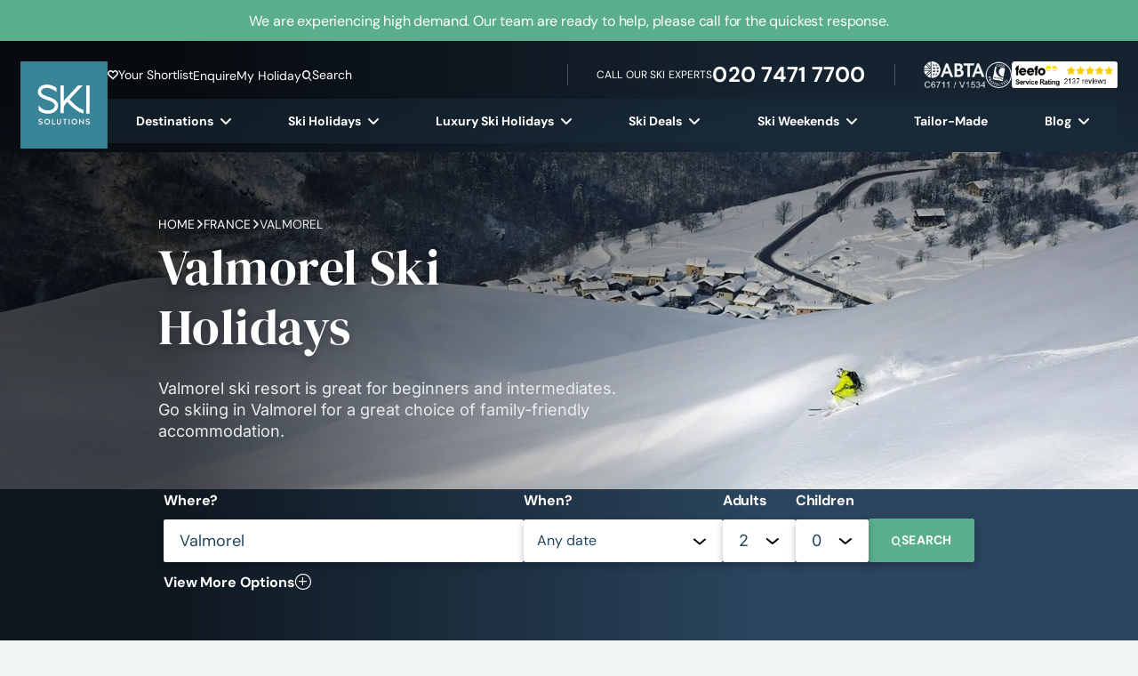

--- FILE ---
content_type: text/html; charset=UTF-8
request_url: https://www.skisolutions.com/ski-holidays/france-resorts/valmorel
body_size: 54271
content:
<!doctype html>
<html lang="en-GB">
    <head>
    <meta charset="utf-8">
<script>
var gform;gform||(document.addEventListener("gform_main_scripts_loaded",function(){gform.scriptsLoaded=!0}),document.addEventListener("gform/theme/scripts_loaded",function(){gform.themeScriptsLoaded=!0}),window.addEventListener("DOMContentLoaded",function(){gform.domLoaded=!0}),gform={domLoaded:!1,scriptsLoaded:!1,themeScriptsLoaded:!1,isFormEditor:()=>"function"==typeof InitializeEditor,callIfLoaded:function(o){return!(!gform.domLoaded||!gform.scriptsLoaded||!gform.themeScriptsLoaded&&!gform.isFormEditor()||(gform.isFormEditor()&&console.warn("The use of gform.initializeOnLoaded() is deprecated in the form editor context and will be removed in Gravity Forms 3.1."),o(),0))},initializeOnLoaded:function(o){gform.callIfLoaded(o)||(document.addEventListener("gform_main_scripts_loaded",()=>{gform.scriptsLoaded=!0,gform.callIfLoaded(o)}),document.addEventListener("gform/theme/scripts_loaded",()=>{gform.themeScriptsLoaded=!0,gform.callIfLoaded(o)}),window.addEventListener("DOMContentLoaded",()=>{gform.domLoaded=!0,gform.callIfLoaded(o)}))},hooks:{action:{},filter:{}},addAction:function(o,r,e,t){gform.addHook("action",o,r,e,t)},addFilter:function(o,r,e,t){gform.addHook("filter",o,r,e,t)},doAction:function(o){gform.doHook("action",o,arguments)},applyFilters:function(o){return gform.doHook("filter",o,arguments)},removeAction:function(o,r){gform.removeHook("action",o,r)},removeFilter:function(o,r,e){gform.removeHook("filter",o,r,e)},addHook:function(o,r,e,t,n){null==gform.hooks[o][r]&&(gform.hooks[o][r]=[]);var d=gform.hooks[o][r];null==n&&(n=r+"_"+d.length),gform.hooks[o][r].push({tag:n,callable:e,priority:t=null==t?10:t})},doHook:function(r,o,e){var t;if(e=Array.prototype.slice.call(e,1),null!=gform.hooks[r][o]&&((o=gform.hooks[r][o]).sort(function(o,r){return o.priority-r.priority}),o.forEach(function(o){"function"!=typeof(t=o.callable)&&(t=window[t]),"action"==r?t.apply(null,e):e[0]=t.apply(null,e)})),"filter"==r)return e[0]},removeHook:function(o,r,t,n){var e;null!=gform.hooks[o][r]&&(e=(e=gform.hooks[o][r]).filter(function(o,r,e){return!!(null!=n&&n!=o.tag||null!=t&&t!=o.priority)}),gform.hooks[o][r]=e)}});
</script>

    <meta name="viewport" content="width=device-width, initial-scale=1">
    <link rel="apple-touch-icon" sizes="180x180" href="https://www.skisolutions.com/app/themes/skisolutions/public/images/favicon/apple-touch-icon.252756.png">
    <link rel="icon" type="image/png" sizes="32x32" href="https://www.skisolutions.com/app/themes/skisolutions/public/images/favicon/favicon-32x32.b6c20a.png">
    <link rel="icon" type="image/png" sizes="16x16" href="https://www.skisolutions.com/app/themes/skisolutions/public/images/favicon/favicon-16x16.f30253.png">
    <link rel="manifest" href="https://www.skisolutions.com/app/themes/skisolutions/public/images/favicon/site.92da0b.webmanifest">
    <link rel="mask-icon" href="https://www.skisolutions.com/app/themes/skisolutions/public/images/favicon/safari-pinned-tab.15b809.svg" color="#5bbad5">
    <meta name="msapplication-TileColor" content="#da532c">
    <meta name="theme-color" content="#ffffff">

                            <link rel="preload" 
                  href="/app/themes/skisolutions/public/fonts/inter/inter-optimised.ef1bf5.woff2"
                  as="font"
                   type="font/woff2"                    crossorigin >
                                <link rel="preload" 
                  href="/app/themes/skisolutions/public/fonts/dm-sans/dm-sans.920315.woff2"
                  as="font"
                   type="font/woff2"                    crossorigin >
                                <link rel="preload" 
                  href="/app/themes/skisolutions/public/fonts/dm-serif-display/DMSerifDisplay-Regular.8441fd.woff2"
                  as="font"
                   type="font/woff2"                    crossorigin >
                                <link rel="preload" 
                  href="/app/themes/skisolutions/public/fonts/fontastic/ski-solutions.9fbfac.woff"
                  as="font"
                   type="font/woff"                    crossorigin >
            
                <link rel="preconnect" href="https://pms.skisolutions.com" crossorigin>
            <link rel="preconnect" href="https://cdn-cookieyes.com" crossorigin>
            <link rel="preconnect" href="https://script.infinity-tracking.com">
            <link rel="preconnect" href="https://web.lon.infinity-tracking.com">
    
    
            <link rel="dns-prefetch" href="//google.com">
            <link rel="dns-prefetch" href="//infinity-tracking.com">
            <link rel="dns-prefetch" href="//web.lon.infinity-tracking.com">
            <link rel="dns-prefetch" href="//analytics.twitter.com">
            <link rel="dns-prefetch" href="//static.ads-twitter.com">
            <link rel="dns-prefetch" href="//t.co">
            <link rel="dns-prefetch" href="//google.co.uk">
            <link rel="dns-prefetch" href="//connect.facebook.net">
            <link rel="dns-prefetch" href="//bat.bing.com">
            <link rel="dns-prefetch" href="//google-analytics.com">
            <link rel="dns-prefetch" href="//log.cookieyes.com">
    
    
        
    <script>
        // Google Tag Manager
        (function(w,d,s,l,i){w[l]=w[l]||[];w[l].push({'gtm.start':
        new Date().getTime(),event:'gtm.js'});var f=d.getElementsByTagName(s)[0],
        j=d.createElement(s),dl=l!='dataLayer'?'&l='+l:'';j.async=true;j.src=
        'https://www.googletagmanager.com/gtm.js?id='+i+dl;f.parentNode.insertBefore(j,f);
        })(window,document,'script','dataLayer','GTM-PKB4LRH');
    </script>

    <!-- Start cookieyes banner2 -->
	<script id="cookieyes" type="text/javascript" src="https://cdn-cookieyes.com/client_data/bdacdf1c5e660509411399eb/script.js"></script>
	<!-- End cookieyes banner -->

    
    <!--
Copyright 2014 The DM Sans Project Authors (https://github.com/googlefonts/dm-fonts)
Copyright 2020 The Inter Project Authors (https://github.com/rsms/inter)

This Font Software is licensed under the SIL Open Font License, Version 1.1.
This license is copied below, and is also available with a FAQ at:
https://openfontlicense.org


-----------------------------------------------------------
SIL OPEN FONT LICENSE Version 1.1 - 26 February 2007
-----------------------------------------------------------

PREAMBLE
The goals of the Open Font License (OFL) are to stimulate worldwide
development of collaborative font projects, to support the font creation
efforts of academic and linguistic communities, and to provide a free and
open framework in which fonts may be shared and improved in partnership
with others.

The OFL allows the licensed fonts to be used, studied, modified and
redistributed freely as long as they are not sold by themselves. The
fonts, including any derivative works, can be bundled, embedded,
redistributed and/or sold with any software provided that any reserved
names are not used by derivative works. The fonts and derivatives,
however, cannot be released under any other type of license. The
requirement for fonts to remain under this license does not apply
to any document created using the fonts or their derivatives.

DEFINITIONS
"Font Software" refers to the set of files released by the Copyright
Holder(s) under this license and clearly marked as such. This may
include source files, build scripts and documentation.

"Reserved Font Name" refers to any names specified as such after the
copyright statement(s).

"Original Version" refers to the collection of Font Software components as
distributed by the Copyright Holder(s).

"Modified Version" refers to any derivative made by adding to, deleting,
or substituting -- in part or in whole -- any of the components of the
Original Version, by changing formats or by porting the Font Software to a
new environment.

"Author" refers to any designer, engineer, programmer, technical
writer or other person who contributed to the Font Software.

PERMISSION & CONDITIONS
Permission is hereby granted, free of charge, to any person obtaining
a copy of the Font Software, to use, study, copy, merge, embed, modify,
redistribute, and sell modified and unmodified copies of the Font
Software, subject to the following conditions:

1) Neither the Font Software nor any of its individual components,
in Original or Modified Versions, may be sold by itself.

2) Original or Modified Versions of the Font Software may be bundled,
redistributed and/or sold with any software, provided that each copy
contains the above copyright notice and this license. These can be
included either as stand-alone text files, human-readable headers or
in the appropriate machine-readable metadata fields within text or
binary files as long as those fields can be easily viewed by the user.

3) No Modified Version of the Font Software may use the Reserved Font
Name(s) unless explicit written permission is granted by the corresponding
Copyright Holder. This restriction only applies to the primary font name as
presented to the users.

4) The name(s) of the Copyright Holder(s) or the Author(s) of the Font
Software shall not be used to promote, endorse or advertise any
Modified Version, except to acknowledge the contribution(s) of the
Copyright Holder(s) and the Author(s) or with their explicit written
permission.

5) The Font Software, modified or unmodified, in part or in whole,
must be distributed entirely under this license, and must not be
distributed under any other license. The requirement for fonts to
remain under this license does not apply to any document created
using the Font Software.

TERMINATION
This license becomes null and void if any of the above conditions are
not met.

DISCLAIMER
THE FONT SOFTWARE IS PROVIDED "AS IS", WITHOUT WARRANTY OF ANY KIND,
EXPRESS OR IMPLIED, INCLUDING BUT NOT LIMITED TO ANY WARRANTIES OF
MERCHANTABILITY, FITNESS FOR A PARTICULAR PURPOSE AND NONINFRINGEMENT
OF COPYRIGHT, PATENT, TRADEMARK, OR OTHER RIGHT. IN NO EVENT SHALL THE
COPYRIGHT HOLDER BE LIABLE FOR ANY CLAIM, DAMAGES OR OTHER LIABILITY,
INCLUDING ANY GENERAL, SPECIAL, INDIRECT, INCIDENTAL, OR CONSEQUENTIAL
DAMAGES, WHETHER IN AN ACTION OF CONTRACT, TORT OR OTHERWISE, ARISING
FROM, OUT OF THE USE OR INABILITY TO USE THE FONT SOFTWARE OR FROM
OTHER DEALINGS IN THE FONT SOFTWARE.
-->    <meta name='robots' content='index, follow, max-image-preview:large, max-snippet:-1, max-video-preview:-1' />

	<!-- This site is optimized with the Yoast SEO Premium plugin v25.7.1 (Yoast SEO v25.9) - https://yoast.com/wordpress/plugins/seo/ -->
	<title>Valmorel Ski Resort | Valmorel Skiing Holidays | Ski Solutions</title>
	<meta name="description" content="Valmorel ski resort guide with accommodation information, expert advice on skiing, snowboarding and deals. Book your Valmorel skiing holiday today." />
	<link rel="canonical" href="https://www.skisolutions.com/ski-holidays/france-resorts/valmorel" />
	<meta property="og:locale" content="en_GB" />
	<meta property="og:type" content="article" />
	<meta property="og:title" content="Valmorel" />
	<meta property="og:description" content="Valmorel ski resort guide with accommodation information, expert advice on skiing, snowboarding and deals. Book your Valmorel skiing holiday today." />
	<meta property="og:url" content="https://www.skisolutions.com/ski-holidays/france-resorts/valmorel" />
	<meta property="og:site_name" content="Ski Solutions" />
	<meta property="article:publisher" content="https://www.facebook.com/skisolutions/" />
	<meta property="article:modified_time" content="2026-01-23T09:34:14+00:00" />
	<meta property="og:image" content="https://image.skisolutions.com/2023/04/05152421/Val-Morel-ski-holidays.jpg" />
	<meta property="og:image:width" content="474" />
	<meta property="og:image:height" content="473" />
	<meta property="og:image:type" content="image/jpeg" />
	<meta name="twitter:card" content="summary_large_image" />
	<meta name="twitter:site" content="@skisolutions" />
	<script type="application/ld+json" class="yoast-schema-graph">{"@context":"https://schema.org","@graph":[{"@type":"WebPage","@id":"https://www.skisolutions.com/ski-holidays/france-resorts/valmorel","url":"https://www.skisolutions.com/ski-holidays/france-resorts/valmorel","name":"Valmorel Ski Resort | Valmorel Skiing Holidays","isPartOf":{"@id":"https://www.skisolutions.com/#website"},"primaryImageOfPage":{"@id":"https://www.skisolutions.com/ski-holidays/france-resorts/valmorel#primaryimage"},"image":{"@id":"https://www.skisolutions.com/ski-holidays/france-resorts/valmorel#primaryimage"},"thumbnailUrl":"https://image.skisolutions.com/2023/04/05152421/Val-Morel-ski-holidays.jpg","datePublished":"2023-04-12T14:36:22+00:00","dateModified":"2026-01-23T09:34:14+00:00","description":"Valmorel ski resort guide with accommodation information, expert advice on skiing, snowboarding and deals. Book your Valmorel skiing holiday today.","breadcrumb":{"@id":"https://www.skisolutions.com/ski-holidays/france-resorts/valmorel#breadcrumb"},"inLanguage":"en-GB","potentialAction":[{"@type":"ReadAction","target":["https://www.skisolutions.com/ski-holidays/france-resorts/valmorel"]}]},{"@type":"ImageObject","inLanguage":"en-GB","@id":"https://www.skisolutions.com/ski-holidays/france-resorts/valmorel#primaryimage","url":"https://image.skisolutions.com/2023/04/05152421/Val-Morel-ski-holidays.jpg","contentUrl":"https://image.skisolutions.com/2023/04/05152421/Val-Morel-ski-holidays.jpg","width":474,"height":473,"caption":"Valmorel Ski Holidays"},{"@type":"BreadcrumbList","@id":"https://www.skisolutions.com/ski-holidays/france-resorts/valmorel#breadcrumb","itemListElement":[{"@type":"ListItem","position":1,"name":"Home","item":"https://www.skisolutions.com/"},{"@type":"ListItem","position":2,"name":"Valmorel"}]},{"@type":"WebSite","@id":"https://www.skisolutions.com/#website","url":"https://www.skisolutions.com/","name":"Ski Solutions","description":"Ski holidays to the finest ski resorts. The experts in skiing and snowboarding holidays.","publisher":{"@id":"https://www.skisolutions.com/#organization"},"potentialAction":[{"@type":"SearchAction","target":{"@type":"EntryPoint","urlTemplate":"https://www.skisolutions.com/?s={search_term_string}"},"query-input":{"@type":"PropertyValueSpecification","valueRequired":true,"valueName":"search_term_string"}}],"inLanguage":"en-GB"},{"@type":"Organization","@id":"https://www.skisolutions.com/#organization","name":"SKI SOLUTIONS LIMITED","alternateName":"Ski Solutions, SkiSolutions","url":"https://www.skisolutions.com/","logo":{"@type":"ImageObject","inLanguage":"en-GB","@id":"https://www.skisolutions.com/#/schema/logo/image/","url":"https://image.skisolutions.com/2023/08/05152222/Ski-Solutions-Logo-large.jpg","contentUrl":"https://image.skisolutions.com/2023/08/05152222/Ski-Solutions-Logo-large.jpg","width":696,"height":696,"caption":"SKI SOLUTIONS LIMITED"},"image":{"@id":"https://www.skisolutions.com/#/schema/logo/image/"},"sameAs":["https://www.facebook.com/skisolutions/","https://x.com/skisolutions"]}]}</script>
	<!-- / Yoast SEO Premium plugin. -->


<style id='wp-img-auto-sizes-contain-inline-css'>
img:is([sizes=auto i],[sizes^="auto," i]){contain-intrinsic-size:3000px 1500px}
/*# sourceURL=wp-img-auto-sizes-contain-inline-css */
</style>
<link rel="stylesheet" href="/app/plugins/wp-bootstrap-blocks/build/style-index.css?ver=5.2.1" media="print" onload="this.media='all'"><noscript><link rel="stylesheet" href="/app/plugins/wp-bootstrap-blocks/build/style-index.css?ver=5.2.1"></noscript><link rel="stylesheet" href="/app/themes/skisolutions/public/css/50.0e3875.css"><link rel="stylesheet" href="/app/themes/skisolutions/public/css/non-critical.418629.css" media="print" onload="this.media='all'"><noscript><link rel="stylesheet" href="/app/themes/skisolutions/public/css/non-critical.418629.css"></noscript><style id='global-styles-inline-css'>
:root{--wp--preset--aspect-ratio--square: 1;--wp--preset--aspect-ratio--4-3: 4/3;--wp--preset--aspect-ratio--3-4: 3/4;--wp--preset--aspect-ratio--3-2: 3/2;--wp--preset--aspect-ratio--2-3: 2/3;--wp--preset--aspect-ratio--16-9: 16/9;--wp--preset--aspect-ratio--9-16: 9/16;--wp--preset--color--black: #000000;--wp--preset--color--cyan-bluish-gray: #abb8c3;--wp--preset--color--white: #ffffff;--wp--preset--color--pale-pink: #f78da7;--wp--preset--color--vivid-red: #cf2e2e;--wp--preset--color--luminous-vivid-orange: #ff6900;--wp--preset--color--luminous-vivid-amber: #fcb900;--wp--preset--color--light-green-cyan: #7bdcb5;--wp--preset--color--vivid-green-cyan: #00d084;--wp--preset--color--pale-cyan-blue: #8ed1fc;--wp--preset--color--vivid-cyan-blue: #0693e3;--wp--preset--color--vivid-purple: #9b51e0;--wp--preset--gradient--vivid-cyan-blue-to-vivid-purple: linear-gradient(135deg,rgb(6,147,227) 0%,rgb(155,81,224) 100%);--wp--preset--gradient--light-green-cyan-to-vivid-green-cyan: linear-gradient(135deg,rgb(122,220,180) 0%,rgb(0,208,130) 100%);--wp--preset--gradient--luminous-vivid-amber-to-luminous-vivid-orange: linear-gradient(135deg,rgb(252,185,0) 0%,rgb(255,105,0) 100%);--wp--preset--gradient--luminous-vivid-orange-to-vivid-red: linear-gradient(135deg,rgb(255,105,0) 0%,rgb(207,46,46) 100%);--wp--preset--gradient--very-light-gray-to-cyan-bluish-gray: linear-gradient(135deg,rgb(238,238,238) 0%,rgb(169,184,195) 100%);--wp--preset--gradient--cool-to-warm-spectrum: linear-gradient(135deg,rgb(74,234,220) 0%,rgb(151,120,209) 20%,rgb(207,42,186) 40%,rgb(238,44,130) 60%,rgb(251,105,98) 80%,rgb(254,248,76) 100%);--wp--preset--gradient--blush-light-purple: linear-gradient(135deg,rgb(255,206,236) 0%,rgb(152,150,240) 100%);--wp--preset--gradient--blush-bordeaux: linear-gradient(135deg,rgb(254,205,165) 0%,rgb(254,45,45) 50%,rgb(107,0,62) 100%);--wp--preset--gradient--luminous-dusk: linear-gradient(135deg,rgb(255,203,112) 0%,rgb(199,81,192) 50%,rgb(65,88,208) 100%);--wp--preset--gradient--pale-ocean: linear-gradient(135deg,rgb(255,245,203) 0%,rgb(182,227,212) 50%,rgb(51,167,181) 100%);--wp--preset--gradient--electric-grass: linear-gradient(135deg,rgb(202,248,128) 0%,rgb(113,206,126) 100%);--wp--preset--gradient--midnight: linear-gradient(135deg,rgb(2,3,129) 0%,rgb(40,116,252) 100%);--wp--preset--font-size--small: 13px;--wp--preset--font-size--medium: 20px;--wp--preset--font-size--large: 36px;--wp--preset--font-size--x-large: 42px;--wp--preset--spacing--20: 0.44rem;--wp--preset--spacing--30: 0.67rem;--wp--preset--spacing--40: 1rem;--wp--preset--spacing--50: 1.5rem;--wp--preset--spacing--60: 2.25rem;--wp--preset--spacing--70: 3.38rem;--wp--preset--spacing--80: 5.06rem;--wp--preset--shadow--natural: 6px 6px 9px rgba(0, 0, 0, 0.2);--wp--preset--shadow--deep: 12px 12px 50px rgba(0, 0, 0, 0.4);--wp--preset--shadow--sharp: 6px 6px 0px rgba(0, 0, 0, 0.2);--wp--preset--shadow--outlined: 6px 6px 0px -3px rgb(255, 255, 255), 6px 6px rgb(0, 0, 0);--wp--preset--shadow--crisp: 6px 6px 0px rgb(0, 0, 0);}:where(body) { margin: 0; }.wp-site-blocks > .alignleft { float: left; margin-right: 2em; }.wp-site-blocks > .alignright { float: right; margin-left: 2em; }.wp-site-blocks > .aligncenter { justify-content: center; margin-left: auto; margin-right: auto; }:where(.is-layout-flex){gap: 0.5em;}:where(.is-layout-grid){gap: 0.5em;}.is-layout-flow > .alignleft{float: left;margin-inline-start: 0;margin-inline-end: 2em;}.is-layout-flow > .alignright{float: right;margin-inline-start: 2em;margin-inline-end: 0;}.is-layout-flow > .aligncenter{margin-left: auto !important;margin-right: auto !important;}.is-layout-constrained > .alignleft{float: left;margin-inline-start: 0;margin-inline-end: 2em;}.is-layout-constrained > .alignright{float: right;margin-inline-start: 2em;margin-inline-end: 0;}.is-layout-constrained > .aligncenter{margin-left: auto !important;margin-right: auto !important;}.is-layout-constrained > :where(:not(.alignleft):not(.alignright):not(.alignfull)){margin-left: auto !important;margin-right: auto !important;}body .is-layout-flex{display: flex;}.is-layout-flex{flex-wrap: wrap;align-items: center;}.is-layout-flex > :is(*, div){margin: 0;}body .is-layout-grid{display: grid;}.is-layout-grid > :is(*, div){margin: 0;}body{padding-top: 0px;padding-right: 0px;padding-bottom: 0px;padding-left: 0px;}a:where(:not(.wp-element-button)){text-decoration: underline;}:root :where(.wp-element-button, .wp-block-button__link){background-color: #32373c;border-width: 0;color: #fff;font-family: inherit;font-size: inherit;font-style: inherit;font-weight: inherit;letter-spacing: inherit;line-height: inherit;padding-top: calc(0.667em + 2px);padding-right: calc(1.333em + 2px);padding-bottom: calc(0.667em + 2px);padding-left: calc(1.333em + 2px);text-decoration: none;text-transform: inherit;}.has-black-color{color: var(--wp--preset--color--black) !important;}.has-cyan-bluish-gray-color{color: var(--wp--preset--color--cyan-bluish-gray) !important;}.has-white-color{color: var(--wp--preset--color--white) !important;}.has-pale-pink-color{color: var(--wp--preset--color--pale-pink) !important;}.has-vivid-red-color{color: var(--wp--preset--color--vivid-red) !important;}.has-luminous-vivid-orange-color{color: var(--wp--preset--color--luminous-vivid-orange) !important;}.has-luminous-vivid-amber-color{color: var(--wp--preset--color--luminous-vivid-amber) !important;}.has-light-green-cyan-color{color: var(--wp--preset--color--light-green-cyan) !important;}.has-vivid-green-cyan-color{color: var(--wp--preset--color--vivid-green-cyan) !important;}.has-pale-cyan-blue-color{color: var(--wp--preset--color--pale-cyan-blue) !important;}.has-vivid-cyan-blue-color{color: var(--wp--preset--color--vivid-cyan-blue) !important;}.has-vivid-purple-color{color: var(--wp--preset--color--vivid-purple) !important;}.has-black-background-color{background-color: var(--wp--preset--color--black) !important;}.has-cyan-bluish-gray-background-color{background-color: var(--wp--preset--color--cyan-bluish-gray) !important;}.has-white-background-color{background-color: var(--wp--preset--color--white) !important;}.has-pale-pink-background-color{background-color: var(--wp--preset--color--pale-pink) !important;}.has-vivid-red-background-color{background-color: var(--wp--preset--color--vivid-red) !important;}.has-luminous-vivid-orange-background-color{background-color: var(--wp--preset--color--luminous-vivid-orange) !important;}.has-luminous-vivid-amber-background-color{background-color: var(--wp--preset--color--luminous-vivid-amber) !important;}.has-light-green-cyan-background-color{background-color: var(--wp--preset--color--light-green-cyan) !important;}.has-vivid-green-cyan-background-color{background-color: var(--wp--preset--color--vivid-green-cyan) !important;}.has-pale-cyan-blue-background-color{background-color: var(--wp--preset--color--pale-cyan-blue) !important;}.has-vivid-cyan-blue-background-color{background-color: var(--wp--preset--color--vivid-cyan-blue) !important;}.has-vivid-purple-background-color{background-color: var(--wp--preset--color--vivid-purple) !important;}.has-black-border-color{border-color: var(--wp--preset--color--black) !important;}.has-cyan-bluish-gray-border-color{border-color: var(--wp--preset--color--cyan-bluish-gray) !important;}.has-white-border-color{border-color: var(--wp--preset--color--white) !important;}.has-pale-pink-border-color{border-color: var(--wp--preset--color--pale-pink) !important;}.has-vivid-red-border-color{border-color: var(--wp--preset--color--vivid-red) !important;}.has-luminous-vivid-orange-border-color{border-color: var(--wp--preset--color--luminous-vivid-orange) !important;}.has-luminous-vivid-amber-border-color{border-color: var(--wp--preset--color--luminous-vivid-amber) !important;}.has-light-green-cyan-border-color{border-color: var(--wp--preset--color--light-green-cyan) !important;}.has-vivid-green-cyan-border-color{border-color: var(--wp--preset--color--vivid-green-cyan) !important;}.has-pale-cyan-blue-border-color{border-color: var(--wp--preset--color--pale-cyan-blue) !important;}.has-vivid-cyan-blue-border-color{border-color: var(--wp--preset--color--vivid-cyan-blue) !important;}.has-vivid-purple-border-color{border-color: var(--wp--preset--color--vivid-purple) !important;}.has-vivid-cyan-blue-to-vivid-purple-gradient-background{background: var(--wp--preset--gradient--vivid-cyan-blue-to-vivid-purple) !important;}.has-light-green-cyan-to-vivid-green-cyan-gradient-background{background: var(--wp--preset--gradient--light-green-cyan-to-vivid-green-cyan) !important;}.has-luminous-vivid-amber-to-luminous-vivid-orange-gradient-background{background: var(--wp--preset--gradient--luminous-vivid-amber-to-luminous-vivid-orange) !important;}.has-luminous-vivid-orange-to-vivid-red-gradient-background{background: var(--wp--preset--gradient--luminous-vivid-orange-to-vivid-red) !important;}.has-very-light-gray-to-cyan-bluish-gray-gradient-background{background: var(--wp--preset--gradient--very-light-gray-to-cyan-bluish-gray) !important;}.has-cool-to-warm-spectrum-gradient-background{background: var(--wp--preset--gradient--cool-to-warm-spectrum) !important;}.has-blush-light-purple-gradient-background{background: var(--wp--preset--gradient--blush-light-purple) !important;}.has-blush-bordeaux-gradient-background{background: var(--wp--preset--gradient--blush-bordeaux) !important;}.has-luminous-dusk-gradient-background{background: var(--wp--preset--gradient--luminous-dusk) !important;}.has-pale-ocean-gradient-background{background: var(--wp--preset--gradient--pale-ocean) !important;}.has-electric-grass-gradient-background{background: var(--wp--preset--gradient--electric-grass) !important;}.has-midnight-gradient-background{background: var(--wp--preset--gradient--midnight) !important;}.has-small-font-size{font-size: var(--wp--preset--font-size--small) !important;}.has-medium-font-size{font-size: var(--wp--preset--font-size--medium) !important;}.has-large-font-size{font-size: var(--wp--preset--font-size--large) !important;}.has-x-large-font-size{font-size: var(--wp--preset--font-size--x-large) !important;}
/*# sourceURL=global-styles-inline-css */
</style>
<link rel="stylesheet" href="/app/plugins/gravityforms/assets/css/dist/basic.min.css?ver=2.9.15" media="print" onload="this.media='all'"><noscript><link rel="stylesheet" href="/app/plugins/gravityforms/assets/css/dist/basic.min.css?ver=2.9.15"></noscript><link rel="stylesheet" href="/app/plugins/gravityforms/assets/css/dist/theme-components.min.css?ver=2.9.15" media="print" onload="this.media='all'"><noscript><link rel="stylesheet" href="/app/plugins/gravityforms/assets/css/dist/theme-components.min.css?ver=2.9.15"></noscript><link rel="stylesheet" href="/app/plugins/gravityforms/assets/css/dist/theme.min.css?ver=2.9.15" media="print" onload="this.media='all'"><noscript><link rel="stylesheet" href="/app/plugins/gravityforms/assets/css/dist/theme.min.css?ver=2.9.15"></noscript></head>

    <body class="wp-singular resort-template-default single single-resort postid-15435 wp-embed-responsive wp-theme-skisolutions valmorel has-notification notification-active" >

        <!-- Google Tag Manager (noscript) -->
        <noscript><iframe src="https://www.googletagmanager.com/ns.html?id=GTM-PKB4LRH"
        height="0" width="0" style="display:none;visibility:hidden"></iframe></noscript>
        <!-- End Google Tag Manager (noscript) -->

        
        
        <header
    class="site-header"
>
    <section class="notification-banner">
            <div class="notification-banner__inner">
                <div class="container position-relative d-flex justify-content-center align-items-center h-100">
                    <p class="notification-banner__text">We are experiencing high demand. Our team are ready to help, please call for the quickest response.</p>
                                            <a href="https://www.skisolutions.com/contact-us" title="We are experiencing high demand. Our team are ready to help, please call for the quickest response." aria-label="We are experiencing high demand. Our team are ready to help, please call for the quickest response."></a>
                                                        </div>
            </div>
        </section>
        <div class="site-header__inner">
        <div class="container-fluid p-0">
            <div class="site-header__wrapper">
                <a class="brand" href="https://www.skisolutions.com/">
                    <img
                        loading="lazy"
                        class="lazyload"
                        data-src="https://www.skisolutions.com/app/themes/skisolutions/public/images/ski-solutions-logo.d61bac.svg"
                        src="https://www.skisolutions.com/app/themes/skisolutions/public/images/ski-solutions-logo.d61bac.svg"
                        srcset="https://www.skisolutions.com/app/themes/skisolutions/public/images/ski-solutions-logo.d61bac.svg"
                        alt="Ski Solutions"
                        aria-label="Ski Solutions"
                        width="98"
                        height="98"
                        decoding="async"
                    >
                </a>

                <div class="site-header__top">

                    <div class="site-header__top--inner">
                                                    <nav class="site-header__links nav-triggers d-none d-lg-flex" aria-label="Site Header Links">
                                <ul id="menu-site-header-links" class="nav"><li class="shortlist menu-item menu-your-shortlist"><a href="https://www.skisolutions.com/enquiries">Your Shortlist</a></li>
<li class="menu-item menu-enquire"><a href="https://www.skisolutions.com/enquiries">Enquire</a></li>
<li class="menu-item menu-my-holiday"><a href="https://www.skisolutions.com/my-holiday">My Holiday</a></li>
<li class="search-trigger search-trigger-header menu-item menu-search"><a href="#search">Search</a></li>
</ul>
                            </nav>
                        
                        <div class="site-header__actions">
                            <div class="site-header__actions--phone">
                                <span class="d-none d-md-block">Call our ski Experts</span>
                                <icon class="d-md-none icon icon-phone"></icon>
                                <a
    class=" phone-number-expert"
    href="tel:020 7471 7700"
    aria-label="Call 020 7471 7700"
>
        <span class="phone-number-expert__text">020 7471 7700</span>
</a>
                            </div>

                            <div class="site-header__actions--logos">
                                <span class="site-header__actions--logos--item">
                                    <picture>
                                        <source
                                            srcset="https://www.skisolutions.com/app/themes/skisolutions/public/images/webp/logo-abta.f647a4.webp"
                                            type="image/webp"
                                        >
                                        <source
                                            srcset="https://www.skisolutions.com/app/themes/skisolutions/public/images/logo-abta.190537.png"
                                            type="image/png"
                                        >
                                        <img
                                            class="lazyload"
                                            loading="lazy"
                                            data-src="https://www.skisolutions.com/app/themes/skisolutions/public/images/logo-abta.190537.png"
                                            src="https://www.skisolutions.com/app/themes/skisolutions/public/images/logo-abta.190537.png"
                                            srcset="https://www.skisolutions.com/app/themes/skisolutions/public/images/logo-abta.190537.png"
                                            alt="ABTA"
                                            width="69"
                                            height="30"
                                            decoding="async"
                                        />
                                    </picture>
                                </span>
                                <span class="site-header__actions--logos--item">
                                    <picture>
                                        <source
                                            srcset="https://www.skisolutions.com/app/themes/skisolutions/public/images/webp/logo-atol.a3682e.webp"
                                            type="image/webp"
                                        >
                                        <source
                                            srcset="https://www.skisolutions.com/app/themes/skisolutions/public/images/webp/logo-atol.png"
                                            type="image/png"
                                        >
                                        <img
                                            class="lazyload"
                                            loading="lazy"
                                            data-src="https://www.skisolutions.com/app/themes/skisolutions/public/images/logo-atol.f091bc.png"
                                            srcset="https://www.skisolutions.com/app/themes/skisolutions/public/images/logo-atol.f091bc.png"
                                            src="https://www.skisolutions.com/app/themes/skisolutions/public/images/logo-atol.f091bc.png"
                                            alt="ATOL Protected"
                                            width="30"
                                            height="30"
                                            decoding="async"
                                        />
                                    </picture>
                                </span>
                                <span class="site-header__actions--logos--item">
                                    <a href="https://www.feefo.com/reviews/ski-solutions" target="_blank" aria-label="Feefo Reviews">
                                            <img
                                                class="lazyload"
                                                loading="lazy"
                                                alt="Feefo logo"
                                                border="0"
                                                data-src="https://api.feefo.com/api/logo?merchantidentifier=ski-solutions"
                                                src="https://api.feefo.com/api/logo?merchantidentifier=ski-solutions"
                                                srcset="https://api.feefo.com/api/logo?merchantidentifier=ski-solutions"
                                                title="See what our customers say about us"
                                                width="175"
                                                height="44"
                                                decoding="async"
                                            />
                                    </a>
                                </span>
                            </div>
                        </div>

                        <div class="d-flex d-lg-none align-items-center">
                            <span class="search-trigger search-trigger-header-mobile">
                                <icon class="icon icon-search"></icon>
                            </span>
                            <div class="mobile-menu-trigger">
                                <span class="mobile-menu-trigger--text d-none d-md-block d-lg-none">Menu</span>
                                <div class="mobile-menu-trigger--handle">
                                    <span></span>
                                    <span></span>
                                    <span></span>
                                </div>
                            </div>
                        </div>
                        <a href="/enquiries" title="Your Saved List" aria-label="Your Saved List" class="shortlist-mobile">
                            <icon class="icon icon-heart-fill"></icon>
                        </a>
                    </div>

                    <nav class="site-header__nav nav-triggers d-none d-lg-flex">
        <ul class="nav">
                                                <li class="menu-item has-submenu">
                        <a href="https://www.skisolutions.com/ski-resorts" title="Destinations" aria-label="Destinations" class="menu-link">
                            Destinations
                                                            <i class="icon icon-down-arrow menu-icon" data-hash="#destinations" title="Destinations" aria-label="Destinations"></i>
                                                    </a>
                    </li>
                                                                <li class="menu-item has-submenu">
                        <a href="https://www.skisolutions.com/" title="Ski Holidays" aria-label="Ski Holidays" class="menu-link">
                            Ski Holidays
                                                            <i class="icon icon-down-arrow menu-icon" data-hash="#ski-holidays" title="Ski Holidays" aria-label="Ski Holidays"></i>
                                                    </a>
                    </li>
                                                                <li class="menu-item has-submenu">
                        <a href="https://www.skisolutions.com/luxury-ski-holidays" title="Luxury Ski Holidays" aria-label="Luxury Ski Holidays" class="menu-link">
                            Luxury Ski Holidays
                                                            <i class="icon icon-down-arrow menu-icon" data-hash="#luxury-ski-holidays" title="Luxury Ski Holidays" aria-label="Luxury Ski Holidays"></i>
                                                    </a>
                    </li>
                                                                <li class="menu-item has-submenu">
                        <a href="https://www.skisolutions.com/ski-deals" title="Ski Deals" aria-label="Ski Deals" class="menu-link">
                            Ski Deals
                                                            <i class="icon icon-down-arrow menu-icon" data-hash="#ski-deals" title="Ski Deals" aria-label="Ski Deals"></i>
                                                    </a>
                    </li>
                                                                <li class="menu-item has-submenu">
                        <a href="https://www.skisolutions.com/ski-weekends" title="Ski Weekends" aria-label="Ski Weekends" class="menu-link">
                            Ski Weekends
                                                            <i class="icon icon-down-arrow menu-icon" data-hash="#ski-weekends" title="Ski Weekends" aria-label="Ski Weekends"></i>
                                                    </a>
                    </li>
                                                                <li class="menu-item ">
                        <a href="https://www.skisolutions.com/tailor-made-ski-holidays" title="Tailor-Made" aria-label="Tailor-Made" class="menu-link">
                            Tailor-Made
                                                    </a>
                    </li>
                                                                <li class="menu-item has-submenu">
                        <a href="https://www.skisolutions.com/blog" title="Blog" aria-label="Blog" class="menu-link">
                            Blog
                                                            <i class="icon icon-down-arrow menu-icon" data-hash="#blog" title="Blog" aria-label="Blog"></i>
                                                    </a>
                    </li>
                                                                </ul>
    </nav>

                    <div class="site-header__actions--phone site-header__actions--phone--sticky">
                        <span class="d-none d-md-block">Call our ski Experts</span>
                        <a
    class=" phone-number-expert"
    href="tel:020 7471 7700"
    aria-label="Call 020 7471 7700"
>
        <span class="phone-number-expert__text">020 7471 7700</span>
</a>
                    </div>
                </div>
            </div>
        </div>
    </div>
    <div class="nav-panel">
    <div class="container-fluid p-0">
        <div class="nav-panel__inner">
            <div class="nav-panel__body">
                <div class="nav-panel__wrapper">
                    <div class="nav-panel__toolbar">
                        <div class="nav-panel--back d-flex d-md-none">
                            <span class="icon icon-right-arrow rotate-180"></span>
                            <span class="text-uppercase">Back</span>
                        </div>
                        <div class="nav-panel-trigger nav-panel--close">
                            <span class="text-uppercase">Close</span>
                            <span class="icon icon-close"></span>
                        </div>
                    </div>

                    <div class="mobile-menu mobile-menu-panel active nav-triggers d-lg-none" id="mobile-menu">
        <div class="container">
            <div class="mobile-menu-panel__inner">
                <div class="mobile-menu-panel__top d-md-none">
                    <a href="/enquiries" title="Your Save List" aria-label="Your Save List">
                        <span class="icon icon-heart-fill"></span>
                        <span class="shortlist-counter">Your Shortlist</span>
                    </a>
                    <a href="#search" class="search-trigger search-trigger-mobile" title="Search" aria-label="Search">
                        <span class="icon icon-search"></span> Search
                    </a>
                </div>

                <div class="mobile-menu-panel__middle">
                    <nav class="site-header__nav">
                        <ul id="menu-site-header-navigation-1" class="nav">
                                                            <li class="menu-item">
                                                                            <a href="https://www.skisolutions.com/ski-resorts" title="Destinations" aria-label="Destinations">Destinations</a>
                                        <button class="icon icon-right-arrow menu-icon" data-hash="#destinations" title="Destinations" aria-label="Destinations"></button>
                                                                    </li>
                                                            <li class="menu-item">
                                                                            <a href="https://www.skisolutions.com/" title="Ski Holidays" aria-label="Ski Holidays">Ski Holidays</a>
                                        <button class="icon icon-right-arrow menu-icon" data-hash="#ski-holidays" title="Ski Holidays" aria-label="Ski Holidays"></button>
                                                                    </li>
                                                            <li class="menu-item">
                                                                            <a href="https://www.skisolutions.com/luxury-ski-holidays" title="Luxury Ski Holidays" aria-label="Luxury Ski Holidays">Luxury Ski Holidays</a>
                                        <button class="icon icon-right-arrow menu-icon" data-hash="#luxury-ski-holidays" title="Luxury Ski Holidays" aria-label="Luxury Ski Holidays"></button>
                                                                    </li>
                                                            <li class="menu-item">
                                                                            <a href="https://www.skisolutions.com/ski-deals" title="Ski Deals" aria-label="Ski Deals">Ski Deals</a>
                                        <button class="icon icon-right-arrow menu-icon" data-hash="#ski-deals" title="Ski Deals" aria-label="Ski Deals"></button>
                                                                    </li>
                                                            <li class="menu-item">
                                                                            <a href="https://www.skisolutions.com/ski-weekends" title="Ski Weekends" aria-label="Ski Weekends">Ski Weekends</a>
                                        <button class="icon icon-right-arrow menu-icon" data-hash="#ski-weekends" title="Ski Weekends" aria-label="Ski Weekends"></button>
                                                                    </li>
                                                            <li class="menu-item">
                                                                            <a href="https://www.skisolutions.com/tailor-made-ski-holidays" title="Tailor-Made" aria-label="Tailor-Made">Tailor-Made</a>
                                                                    </li>
                                                            <li class="menu-item">
                                                                            <a href="https://www.skisolutions.com/blog" title="Blog" aria-label="Blog">Blog</a>
                                        <button class="icon icon-right-arrow menu-icon" data-hash="#blog" title="Blog" aria-label="Blog"></button>
                                                                    </li>
                                                            <li class="menu-item">
                                                                            <a href="" title="Search" aria-label="Search">Search</a>
                                        <button class="icon icon-right-arrow menu-icon" data-hash="#search" title="Search" aria-label="Search"></button>
                                                                    </li>
                                                    </ul>
                    </nav>
                </div>

                <div class="mobile-menu-panel__bottom">
                                            <nav class="site-header__links" aria-label="Site Header Links">
                            <ul id="menu-site-header-links-1" class="nav"><li class="shortlist menu-item menu-your-shortlist"><a href="https://www.skisolutions.com/enquiries">Your Shortlist</a></li>
<li class="menu-item menu-enquire"><a href="https://www.skisolutions.com/enquiries">Enquire</a></li>
<li class="menu-item menu-my-holiday"><a href="https://www.skisolutions.com/my-holiday">My Holiday</a></li>
<li class="search-trigger search-trigger-header menu-item menu-search"><a href="#search">Search</a></li>
</ul>
                        </nav>
                                        <a class="d-none d-md-flex d-lg-none" href="/enquiries" title="Your Save List" aria-label="Your Save List">
                        <span class="icon icon-heart-fill"></span>
                        <span class="shortlist-counter">Your Shortlist</span>
                    </a>
                    <a class="d-none d-md-flex d-lg-none search-trigger search-trigger-tablet" href="#search" title="Search" aria-label="Search"><span class="icon icon-search"></span> Search</a>
                </div>
            </div>
        </div>
    </div>
                    <div class="search-sub-panel nav-sub-panel search-sub-panel" id="search">
    <div class="container">
        <div class="row overflow-visible h-auto">
            <div class="col-12 overflow-visible h-auto">
                <div id="nav-search-form" class="nav-search">
                    <v-nav-search-form :id="'nav-search-form-instance'"></v-nav-search-form>
                </div>
            </div>
        </div>
                                                                                                                                                                                                                                                            <div class="row overflow-visible h-auto">
                                                                                    <div class="col-12 col-md-6 overflow-visible h-auto">
                                    <h6 class="nav-list--heading">Popular Destinations</h6>
                                    <ul class="nav-list">
                                                                                                                                    <div class="mega-nav-list ">
        <div class="sub-menu">
                            <div class="sub-menu__list">
                                            <div class="menu-item">
                            <a 
                                href="https://www.skisolutions.com/ski-holidays/austria-resorts" 
                                title="Austria" 
                                aria-label="Austria" 
                                target="">Austria</a>
                        </div>
                                            <div class="menu-item">
                            <a 
                                href="https://www.skisolutions.com/ski-holidays/canada-resorts" 
                                title="Canada" 
                                aria-label="Canada" 
                                target="">Canada</a>
                        </div>
                                            <div class="menu-item">
                            <a 
                                href="https://www.skisolutions.com/ski-holidays/france-resorts" 
                                title="France" 
                                aria-label="France" 
                                target="">France</a>
                        </div>
                                            <div class="menu-item">
                            <a 
                                href="https://www.skisolutions.com/ski-holidays/italy-resorts" 
                                title="Italy" 
                                aria-label="Italy" 
                                target="">Italy</a>
                        </div>
                                    </div>
                            <div class="sub-menu__list">
                                            <div class="menu-item">
                            <a 
                                href="https://www.skisolutions.com/ski-holidays/norway-resorts" 
                                title="Norway" 
                                aria-label="Norway" 
                                target="">Norway</a>
                        </div>
                                            <div class="menu-item">
                            <a 
                                href="https://www.skisolutions.com/ski-holidays/switzerland-resorts" 
                                title="Switzerland" 
                                aria-label="Switzerland" 
                                target="">Switzerland</a>
                        </div>
                                            <div class="menu-item">
                            <a 
                                href="https://www.skisolutions.com/ski-holidays/usa-resorts" 
                                title="USA" 
                                aria-label="USA" 
                                target="">USA</a>
                        </div>
                                    </div>
                    </div>
    </div>
                                                                                                                        </ul>
                                </div>
                                                                                                                <div class="col-12 col-md-6 overflow-visible h-auto">
                                    <h6 class="nav-list--heading">Popular Dates</h6>
                                    <ul class="nav-list">
                                                                                                                                    <div class="mega-nav-list ">
        <div class="sub-menu">
                            <div class="sub-menu__list">
                                            <div class="menu-item">
                            <a 
                                href="https://www.skisolutions.com/ski-deals/december" 
                                title="December Ski Holidays 2026" 
                                aria-label="December Ski Holidays 2026" 
                                target="">December Ski Holidays 2026</a>
                        </div>
                                            <div class="menu-item">
                            <a 
                                href="https://www.skisolutions.com/ski-holiday-february-half-term" 
                                title="February Half Term 2026" 
                                aria-label="February Half Term 2026" 
                                target="">February Half Term 2026</a>
                        </div>
                                    </div>
                            <div class="sub-menu__list">
                                            <div class="menu-item">
                            <a 
                                href="https://www.skisolutions.com/new-year-ski-holidays" 
                                title="New Year 2027" 
                                aria-label="New Year 2027" 
                                target="">New Year 2027</a>
                        </div>
                                            <div class="menu-item">
                            <a 
                                href="https://www.skisolutions.com/" 
                                title="Ski Holidays 2025" 
                                aria-label="Ski Holidays 2025" 
                                target="">Ski Holidays 2025</a>
                        </div>
                                    </div>
                    </div>
    </div>
                                                                                                                        </ul>
                                </div>
                                                                        </div>
                                        </div>
</div>

                    
                                                                        <div
    class="nav-sub-panel panel-tabs"
    id="destinations"
>
    <div class="container">
        <div class="row">
            <div class="col-12 col-md-4 col-lg-3 d-none d-md-flex flex-column">
                <div class="nav-panel--back d-flex d-lg-none">
                    <span class="icon icon-right-arrow rotate-180"></span>
                    <span class="text-uppercase">Back</span>
                </div>

                <!-- Tabs -->
                                    <ul
                        class="nav nav-tabs d-flex"
                        id="nav-tabs"
                        role="tablist"
                    >
                                                    
                                                            <li
                                    class="nav-item"
                                    role="presentation"
                                >
                                                                            <a
                                            href="https://www.skisolutions.com/ski-holidays/austria-resorts"
                                            class="nav-link active"
                                            id="austriadestinations-tab"
                                            data-hash="#austriadestinations-tab-pane"
                                            role="tab"
                                            aria-controls="austriadestinations-tab-pane"
                                            aria-selected="true"
                                            target="_self"
                                        >
                                            <span class="nav-text">Austria</span>
                                            <i class="icon icon-right-arrow d-none d-lg-block"></i>
                                        </a>
                                        <button
                                            class="d-lg-none nav-link nav-tab-button active"
                                            id="austriadestinations-tab"
                                            data-bs-toggle="tab"
                                            data-bs-target="#austriadestinations-tab-pane"
                                            data-hash="#austriadestinations-tab-pane"
                                            type="button"
                                            role="tab"
                                            aria-controls="austriadestinations-tab-pane"
                                            aria-selected="true"
                                        >
                                            <i class="icon icon-right-arrow"></i>
                                        </button>
                                                                    </li>
                                                                                
                                                            <li
                                    class="nav-item"
                                    role="presentation"
                                >
                                                                            <a
                                            href="https://www.skisolutions.com/ski-holidays/canada-resorts"
                                            class="nav-link "
                                            id="canadadestinations-tab"
                                            data-hash="#canadadestinations-tab-pane"
                                            role="tab"
                                            aria-controls="canadadestinations-tab-pane"
                                            aria-selected="true"
                                            target="_self"
                                        >
                                            <span class="nav-text">Canada</span>
                                            <i class="icon icon-right-arrow d-none d-lg-block"></i>
                                        </a>
                                        <button
                                            class="d-lg-none nav-link nav-tab-button "
                                            id="canadadestinations-tab"
                                            data-bs-toggle="tab"
                                            data-bs-target="#canadadestinations-tab-pane"
                                            data-hash="#canadadestinations-tab-pane"
                                            type="button"
                                            role="tab"
                                            aria-controls="canadadestinations-tab-pane"
                                            aria-selected="true"
                                        >
                                            <i class="icon icon-right-arrow"></i>
                                        </button>
                                                                    </li>
                                                                                
                                                            <li
                                    class="nav-item"
                                    role="presentation"
                                >
                                                                            <a
                                            href="https://www.skisolutions.com/ski-holidays/france-resorts"
                                            class="nav-link "
                                            id="francedestinations-tab"
                                            data-hash="#francedestinations-tab-pane"
                                            role="tab"
                                            aria-controls="francedestinations-tab-pane"
                                            aria-selected="true"
                                            target="_self"
                                        >
                                            <span class="nav-text">France</span>
                                            <i class="icon icon-right-arrow d-none d-lg-block"></i>
                                        </a>
                                        <button
                                            class="d-lg-none nav-link nav-tab-button "
                                            id="francedestinations-tab"
                                            data-bs-toggle="tab"
                                            data-bs-target="#francedestinations-tab-pane"
                                            data-hash="#francedestinations-tab-pane"
                                            type="button"
                                            role="tab"
                                            aria-controls="francedestinations-tab-pane"
                                            aria-selected="true"
                                        >
                                            <i class="icon icon-right-arrow"></i>
                                        </button>
                                                                    </li>
                                                                                
                                                            <li
                                    class="nav-item"
                                    role="presentation"
                                >
                                                                            <a
                                            href="https://www.skisolutions.com/ski-holidays/italy-resorts"
                                            class="nav-link "
                                            id="italydestinations-tab"
                                            data-hash="#italydestinations-tab-pane"
                                            role="tab"
                                            aria-controls="italydestinations-tab-pane"
                                            aria-selected="true"
                                            target="_self"
                                        >
                                            <span class="nav-text">Italy</span>
                                            <i class="icon icon-right-arrow d-none d-lg-block"></i>
                                        </a>
                                        <button
                                            class="d-lg-none nav-link nav-tab-button "
                                            id="italydestinations-tab"
                                            data-bs-toggle="tab"
                                            data-bs-target="#italydestinations-tab-pane"
                                            data-hash="#italydestinations-tab-pane"
                                            type="button"
                                            role="tab"
                                            aria-controls="italydestinations-tab-pane"
                                            aria-selected="true"
                                        >
                                            <i class="icon icon-right-arrow"></i>
                                        </button>
                                                                    </li>
                                                                                
                                                            <li
                                    class="nav-item"
                                    role="presentation"
                                >
                                                                            <a
                                            href="https://www.skisolutions.com/ski-holidays/norway-resorts"
                                            class="nav-link "
                                            id="norwaydestinations-tab"
                                            data-hash="#norwaydestinations-tab-pane"
                                            role="tab"
                                            aria-controls="norwaydestinations-tab-pane"
                                            aria-selected="true"
                                            target="_self"
                                        >
                                            <span class="nav-text">Norway</span>
                                            <i class="icon icon-right-arrow d-none d-lg-block"></i>
                                        </a>
                                        <button
                                            class="d-lg-none nav-link nav-tab-button "
                                            id="norwaydestinations-tab"
                                            data-bs-toggle="tab"
                                            data-bs-target="#norwaydestinations-tab-pane"
                                            data-hash="#norwaydestinations-tab-pane"
                                            type="button"
                                            role="tab"
                                            aria-controls="norwaydestinations-tab-pane"
                                            aria-selected="true"
                                        >
                                            <i class="icon icon-right-arrow"></i>
                                        </button>
                                                                    </li>
                                                                                
                                                            <li
                                    class="nav-item"
                                    role="presentation"
                                >
                                                                            <a
                                            href="https://www.skisolutions.com/ski-holidays/switzerland-resorts"
                                            class="nav-link "
                                            id="switzerlanddestinations-tab"
                                            data-hash="#switzerlanddestinations-tab-pane"
                                            role="tab"
                                            aria-controls="switzerlanddestinations-tab-pane"
                                            aria-selected="true"
                                            target="_self"
                                        >
                                            <span class="nav-text">Switzerland</span>
                                            <i class="icon icon-right-arrow d-none d-lg-block"></i>
                                        </a>
                                        <button
                                            class="d-lg-none nav-link nav-tab-button "
                                            id="switzerlanddestinations-tab"
                                            data-bs-toggle="tab"
                                            data-bs-target="#switzerlanddestinations-tab-pane"
                                            data-hash="#switzerlanddestinations-tab-pane"
                                            type="button"
                                            role="tab"
                                            aria-controls="switzerlanddestinations-tab-pane"
                                            aria-selected="true"
                                        >
                                            <i class="icon icon-right-arrow"></i>
                                        </button>
                                                                    </li>
                                                                                
                                                            <li
                                    class="nav-item"
                                    role="presentation"
                                >
                                                                            <a
                                            href="https://www.skisolutions.com/ski-holidays/usa-resorts"
                                            class="nav-link "
                                            id="usadestinations-tab"
                                            data-hash="#usadestinations-tab-pane"
                                            role="tab"
                                            aria-controls="usadestinations-tab-pane"
                                            aria-selected="true"
                                            target="_self"
                                        >
                                            <span class="nav-text">USA</span>
                                            <i class="icon icon-right-arrow d-none d-lg-block"></i>
                                        </a>
                                        <button
                                            class="d-lg-none nav-link nav-tab-button "
                                            id="usadestinations-tab"
                                            data-bs-toggle="tab"
                                            data-bs-target="#usadestinations-tab-pane"
                                            data-hash="#usadestinations-tab-pane"
                                            type="button"
                                            role="tab"
                                            aria-controls="usadestinations-tab-pane"
                                            aria-selected="true"
                                        >
                                            <i class="icon icon-right-arrow"></i>
                                        </button>
                                                                    </li>
                                                                                
                                                            <li
                                    class="nav-item"
                                    role="presentation"
                                >
                                                                             <button
                                             class="nav-link "
                                             id="other-destinationsdestinations-tab"
                                             data-hash="#other-destinationsdestinations-tab-pane"
                                             data-bs-toggle="tab"
                                             data-bs-target="#other-destinationsdestinations-tab-pane"
                                             type="button"
                                             role="tab"
                                             aria-controls="other-destinationsdestinations-tab-pane"
                                             aria-selected="true"
                                         >
                                             <span class="nav-text">Other Destinations</span>
                                             <i class="icon icon-right-arrow"></i>
                                         </button>
                                                                    </li>
                                                                                
                                                            <li
                                    class="nav-item"
                                    role="presentation"
                                >
                                                                             <button
                                             class="nav-link "
                                             id="ski-areasdestinations-tab"
                                             data-hash="#ski-areasdestinations-tab-pane"
                                             data-bs-toggle="tab"
                                             data-bs-target="#ski-areasdestinations-tab-pane"
                                             type="button"
                                             role="tab"
                                             aria-controls="ski-areasdestinations-tab-pane"
                                             aria-selected="true"
                                         >
                                             <span class="nav-text">Ski Areas</span>
                                             <i class="icon icon-right-arrow"></i>
                                         </button>
                                                                    </li>
                                                                                
                                                            <li class="nav-item nav-item--btn">
                                    <a
                                        class="btn btn-outline-light btn-sm btn-icon w-100"
                                        href="https://www.skisolutions.com/ski-resorts"
                                        title="Ski Resorts"
                                        aria-label="Ski Resorts"
                                    >
                                        <span class="nav-text">Ski Resorts</span>
                                        <i class="icon icon-right-arrow ms-auto"></i>
                                    </a>
                                </li>
                                                                        </ul>
                            </div>

            <div class="col-12 col-md-8 col-lg-9">
                                    <!-- Tab panes -->
                    <div
                        class="tab-content accordion"
                        id="nav-tabs-content"
                    >
                                                    
                                                            
                                <div
                                    class="tab-pane fade accordion-item show active"
                                    id="austriadestinations-tab-pane"
                                    role="tabpanel"
                                    aria-labelledby="austriadestinations-tab"
                                >
                                     <div class="d-md-none accordion-header-wrapper d-flex">
                                                              
                                            <a
                                                href="https://www.skisolutions.com/ski-holidays/austria-resorts"
                                                class="nav-link flex-grow-1"
                                                id="austriadestinations-tab"
                                                data-hash="#austriadestinations-tab-pane"
                                                role="tab"
                                                aria-controls="austriadestinations-tab-pane"
                                                aria-selected="true"
                                                target="_self"
                                            >
                                                <span class="nav-text">Austria</span>
                                            </a>
                                                                                <button
                                             class="accordion-button accordion-button--arrow d-md-none collapsed"
                                            type="button"
                                            data-bs-toggle="collapse"
                                            data-bs-target="#collapse-austriadestinations"
                                            aria-expanded="false"
                                            aria-controls="collapse-austriadestinations"
                                        >
                                                                                    </button>
                                    </div>
                                    <div
                                        class="accordion-collapse collapse d-md-block"
                                        id="collapse-austriadestinations"
                                        data-bs-parent="#nav-tabs-content"
                                    >
                                        <div class="accordion-body">
                                            <div class="row">
                                                                                                                                                            <div class="col-12 single">
                                                            <h5 class="tab-heading">Ski Resorts in Austria</h5>
                                                            <div class="mega-nav-list ">
        <div class="sub-menu">
                            <div class="sub-menu__list">
                                            <div class="menu-item">
                            <a 
                                href="https://www.skisolutions.com/ski-holidays/austria-resorts/alpbach" 
                                title="Alpbach" 
                                aria-label="Alpbach" 
                                target="">Alpbach</a>
                        </div>
                                            <div class="menu-item">
                            <a 
                                href="https://www.skisolutions.com/ski-holidays/austria-resorts/ellmau" 
                                title="Ellmau" 
                                aria-label="Ellmau" 
                                target="">Ellmau</a>
                        </div>
                                            <div class="menu-item">
                            <a 
                                href="https://www.skisolutions.com/ski-holidays/austria-resorts/filzmoos" 
                                title="Filzmoos" 
                                aria-label="Filzmoos" 
                                target="">Filzmoos</a>
                        </div>
                                            <div class="menu-item">
                            <a 
                                href="https://www.skisolutions.com/ski-holidays/austria-resorts/flachau" 
                                title="Flachau" 
                                aria-label="Flachau" 
                                target="">Flachau</a>
                        </div>
                                            <div class="menu-item">
                            <a 
                                href="https://www.skisolutions.com/ski-holidays/austria-resorts/gastein" 
                                title="Gastein" 
                                aria-label="Gastein" 
                                target="">Gastein</a>
                        </div>
                                            <div class="menu-item">
                            <a 
                                href="https://www.skisolutions.com/ski-holidays/austria-resorts/golm" 
                                title="Golm-Montafon" 
                                aria-label="Golm-Montafon" 
                                target="">Golm-Montafon</a>
                        </div>
                                            <div class="menu-item">
                            <a 
                                href="https://www.skisolutions.com/ski-holidays/austria-resorts/hochgurgl" 
                                title="Hochgurgl" 
                                aria-label="Hochgurgl" 
                                target="">Hochgurgl</a>
                        </div>
                                            <div class="menu-item">
                            <a 
                                href="https://www.skisolutions.com/ski-holidays/austria-resorts/ischgl" 
                                title="Ischgl" 
                                aria-label="Ischgl" 
                                target="">Ischgl</a>
                        </div>
                                            <div class="menu-item">
                            <a 
                                href="https://www.skisolutions.com/ski-holidays/austria-resorts/kaprun" 
                                title="Kaprun" 
                                aria-label="Kaprun" 
                                target="">Kaprun</a>
                        </div>
                                            <div class="menu-item">
                            <a 
                                href="https://www.skisolutions.com/ski-holidays/austria-resorts/katschberg" 
                                title="Katschberg" 
                                aria-label="Katschberg" 
                                target="">Katschberg</a>
                        </div>
                                            <div class="menu-item">
                            <a 
                                href="https://www.skisolutions.com/ski-holidays/austria-resorts/kitzbuhel" 
                                title="Kitzbühel" 
                                aria-label="Kitzbühel" 
                                target="">Kitzbühel</a>
                        </div>
                                            <div class="menu-item">
                            <a 
                                href="https://www.skisolutions.com/ski-holidays/austria-resorts/kuhtai" 
                                title="Kühtai" 
                                aria-label="Kühtai" 
                                target="">Kühtai</a>
                        </div>
                                            <div class="menu-item">
                            <a 
                                href="https://www.skisolutions.com/ski-holidays/austria-resorts/lech" 
                                title="Lech" 
                                aria-label="Lech" 
                                target="">Lech</a>
                        </div>
                                            <div class="menu-item">
                            <a 
                                href="https://www.skisolutions.com/ski-holidays/austria-resorts/leogang" 
                                title="Leogang" 
                                aria-label="Leogang" 
                                target="">Leogang</a>
                        </div>
                                            <div class="menu-item">
                            <a 
                                href="https://www.skisolutions.com/ski-holidays/austria-resorts/maria-alm" 
                                title="Maria Alm" 
                                aria-label="Maria Alm" 
                                target="">Maria Alm</a>
                        </div>
                                            <div class="menu-item">
                            <a 
                                href="https://www.skisolutions.com/ski-holidays/austria-resorts/mayrhofen" 
                                title="Mayrhofen" 
                                aria-label="Mayrhofen" 
                                target="">Mayrhofen</a>
                        </div>
                                            <div class="menu-item">
                            <a 
                                href="https://www.skisolutions.com/ski-holidays/austria-resorts/niederau-oberau" 
                                title="Niederau-Oberau" 
                                aria-label="Niederau-Oberau" 
                                target="">Niederau-Oberau</a>
                        </div>
                                            <div class="menu-item">
                            <a 
                                href="https://www.skisolutions.com/ski-holidays/austria-resorts/obergurgl" 
                                title="Obergurgl" 
                                aria-label="Obergurgl" 
                                target="">Obergurgl</a>
                        </div>
                                    </div>
                            <div class="sub-menu__list">
                                            <div class="menu-item">
                            <a 
                                href="https://www.skisolutions.com/ski-holidays/austria-resorts/oberlech" 
                                title="Oberlech" 
                                aria-label="Oberlech" 
                                target="">Oberlech</a>
                        </div>
                                            <div class="menu-item">
                            <a 
                                href="https://www.skisolutions.com/ski-holidays/austria-resorts/obertauern" 
                                title="Obertauern" 
                                aria-label="Obertauern" 
                                target="">Obertauern</a>
                        </div>
                                            <div class="menu-item">
                            <a 
                                href="https://www.skisolutions.com/ski-holidays/austria-resorts/saalbach" 
                                title="Saalbach-Hinterglemm" 
                                aria-label="Saalbach-Hinterglemm" 
                                target="">Saalbach-Hinterglemm</a>
                        </div>
                                            <div class="menu-item">
                            <a 
                                href="https://www.skisolutions.com/ski-holidays/austria-resorts/schladming-dachstein" 
                                title="Schladming-Dachstein" 
                                aria-label="Schladming-Dachstein" 
                                target="">Schladming-Dachstein</a>
                        </div>
                                            <div class="menu-item">
                            <a 
                                href="https://www.skisolutions.com/ski-holidays/austria-resorts/seefeld" 
                                title="Seefeld" 
                                aria-label="Seefeld" 
                                target="">Seefeld</a>
                        </div>
                                            <div class="menu-item">
                            <a 
                                href="https://www.skisolutions.com/ski-holidays/austria-resorts/serfaus-fiss-ladis" 
                                title="Serfaus-Fiss-Ladis" 
                                aria-label="Serfaus-Fiss-Ladis" 
                                target="">Serfaus-Fiss-Ladis</a>
                        </div>
                                            <div class="menu-item">
                            <a 
                                href="https://www.skisolutions.com/ski-holidays/austria-resorts/soll" 
                                title="Soll" 
                                aria-label="Soll" 
                                target="">Soll</a>
                        </div>
                                            <div class="menu-item">
                            <a 
                                href="https://www.skisolutions.com/ski-holidays/austria-resorts/st-christoph" 
                                title="St Christoph" 
                                aria-label="St Christoph" 
                                target="">St Christoph</a>
                        </div>
                                            <div class="menu-item">
                            <a 
                                href="https://www.skisolutions.com/ski-holidays/austria-resorts/st-anton" 
                                title="St. Anton" 
                                aria-label="St. Anton" 
                                target="">St. Anton</a>
                        </div>
                                            <div class="menu-item">
                            <a 
                                href="https://www.skisolutions.com/ski-holidays/austria-resorts/st-johann" 
                                title="St. Johann" 
                                aria-label="St. Johann" 
                                target="">St. Johann</a>
                        </div>
                                            <div class="menu-item">
                            <a 
                                href="https://www.skisolutions.com/ski-holidays/austria-resorts/stuben" 
                                title="Stuben" 
                                aria-label="Stuben" 
                                target="">Stuben</a>
                        </div>
                                            <div class="menu-item">
                            <a 
                                href="https://www.skisolutions.com/ski-holidays/austria-resorts/solden" 
                                title="Sölden" 
                                aria-label="Sölden" 
                                target="">Sölden</a>
                        </div>
                                            <div class="menu-item">
                            <a 
                                href="https://www.skisolutions.com/ski-holidays/austria-resorts/warth-schrocken" 
                                title="Warth-Schröcken" 
                                aria-label="Warth-Schröcken" 
                                target="">Warth-Schröcken</a>
                        </div>
                                            <div class="menu-item">
                            <a 
                                href="https://www.skisolutions.com/ski-holidays/austria-resorts/westendorf" 
                                title="Westendorf" 
                                aria-label="Westendorf" 
                                target="">Westendorf</a>
                        </div>
                                            <div class="menu-item">
                            <a 
                                href="https://www.skisolutions.com/ski-holidays/austria-resorts/zell-am-see" 
                                title="Zell am See" 
                                aria-label="Zell am See" 
                                target="">Zell am See</a>
                        </div>
                                            <div class="menu-item">
                            <a 
                                href="https://www.skisolutions.com/ski-holidays/austria-resorts/zurs" 
                                title="Zurs" 
                                aria-label="Zurs" 
                                target="">Zurs</a>
                        </div>
                                            <div class="menu-item">
                            <a 
                                href="https://www.skisolutions.com/ski-holidays/austria-resorts" 
                                title="­View All Ski Resorts in Austria" 
                                aria-label="­View All Ski Resorts in Austria" 
                                target="">­View All Ski Resorts in Austria</a>
                        </div>
                                    </div>
                    </div>
    </div>

                                                                                                                    </div>
                                                                                                                                                </div>
                                        </div>
                                    </div>
                                </div>
                                                                                
                                                            
                                <div
                                    class="tab-pane fade accordion-item "
                                    id="canadadestinations-tab-pane"
                                    role="tabpanel"
                                    aria-labelledby="canadadestinations-tab"
                                >
                                     <div class="d-md-none accordion-header-wrapper d-flex">
                                                              
                                            <a
                                                href="https://www.skisolutions.com/ski-holidays/canada-resorts"
                                                class="nav-link flex-grow-1"
                                                id="canadadestinations-tab"
                                                data-hash="#canadadestinations-tab-pane"
                                                role="tab"
                                                aria-controls="canadadestinations-tab-pane"
                                                aria-selected="true"
                                                target="_self"
                                            >
                                                <span class="nav-text">Canada</span>
                                            </a>
                                                                                <button
                                             class="accordion-button accordion-button--arrow d-md-none collapsed"
                                            type="button"
                                            data-bs-toggle="collapse"
                                            data-bs-target="#collapse-canadadestinations"
                                            aria-expanded="false"
                                            aria-controls="collapse-canadadestinations"
                                        >
                                                                                    </button>
                                    </div>
                                    <div
                                        class="accordion-collapse collapse d-md-block"
                                        id="collapse-canadadestinations"
                                        data-bs-parent="#nav-tabs-content"
                                    >
                                        <div class="accordion-body">
                                            <div class="row">
                                                                                                                                                            <div class="col-12 single">
                                                            <h5 class="tab-heading">Ski Resorts in Canada</h5>
                                                            <div class="mega-nav-list ">
        <div class="sub-menu">
                            <div class="sub-menu__list">
                                            <div class="menu-item">
                            <a 
                                href="https://www.skisolutions.com/ski-holidays/canada-resorts/banff" 
                                title="Banff" 
                                aria-label="Banff" 
                                target="">Banff</a>
                        </div>
                                            <div class="menu-item">
                            <a 
                                href="https://www.skisolutions.com/ski-holidays/canada-resorts/big-white" 
                                title="Big White" 
                                aria-label="Big White" 
                                target="">Big White</a>
                        </div>
                                            <div class="menu-item">
                            <a 
                                href="https://www.skisolutions.com/ski-holidays/canada-resorts/charlevoix" 
                                title="Charlevoix" 
                                aria-label="Charlevoix" 
                                target="">Charlevoix</a>
                        </div>
                                            <div class="menu-item">
                            <a 
                                href="https://www.skisolutions.com/ski-holidays/canada-resorts/fernie" 
                                title="Fernie" 
                                aria-label="Fernie" 
                                target="">Fernie</a>
                        </div>
                                            <div class="menu-item">
                            <a 
                                href="https://www.skisolutions.com/ski-holidays/canada-resorts/jasper" 
                                title="Jasper" 
                                aria-label="Jasper" 
                                target="">Jasper</a>
                        </div>
                                            <div class="menu-item">
                            <a 
                                href="https://www.skisolutions.com/ski-holidays/canada-resorts/kicking-horse" 
                                title="Kicking Horse" 
                                aria-label="Kicking Horse" 
                                target="">Kicking Horse</a>
                        </div>
                                            <div class="menu-item">
                            <a 
                                href="https://www.skisolutions.com/ski-holidays/canada-resorts/lake-louise" 
                                title="Lake Louise" 
                                aria-label="Lake Louise" 
                                target="">Lake Louise</a>
                        </div>
                                    </div>
                            <div class="sub-menu__list">
                                            <div class="menu-item">
                            <a 
                                href="https://www.skisolutions.com/ski-holidays/canada-resorts/panorama" 
                                title="Panorama" 
                                aria-label="Panorama" 
                                target="">Panorama</a>
                        </div>
                                            <div class="menu-item">
                            <a 
                                href="https://www.skisolutions.com/ski-holidays/canada-resorts/revelstoke" 
                                title="Revelstoke" 
                                aria-label="Revelstoke" 
                                target="">Revelstoke</a>
                        </div>
                                            <div class="menu-item">
                            <a 
                                href="https://www.skisolutions.com/ski-holidays/canada-resorts/silverstar" 
                                title="SilverStar" 
                                aria-label="SilverStar" 
                                target="">SilverStar</a>
                        </div>
                                            <div class="menu-item">
                            <a 
                                href="https://www.skisolutions.com/ski-holidays/canada-resorts/sun-peaks" 
                                title="Sun Peaks" 
                                aria-label="Sun Peaks" 
                                target="">Sun Peaks</a>
                        </div>
                                            <div class="menu-item">
                            <a 
                                href="https://www.skisolutions.com/ski-holidays/canada-resorts/tremblant" 
                                title="Tremblant" 
                                aria-label="Tremblant" 
                                target="">Tremblant</a>
                        </div>
                                            <div class="menu-item">
                            <a 
                                href="https://www.skisolutions.com/ski-holidays/canada-resorts/whistler" 
                                title="Whistler" 
                                aria-label="Whistler" 
                                target="">Whistler</a>
                        </div>
                                            <div class="menu-item">
                            <a 
                                href="https://www.skisolutions.com/ski-holidays/canada-resorts" 
                                title="­View All Ski Resorts in Canada" 
                                aria-label="­View All Ski Resorts in Canada" 
                                target="">­View All Ski Resorts in Canada</a>
                        </div>
                                    </div>
                    </div>
    </div>

                                                                                                                    </div>
                                                                                                                                                </div>
                                        </div>
                                    </div>
                                </div>
                                                                                
                                                            
                                <div
                                    class="tab-pane fade accordion-item "
                                    id="francedestinations-tab-pane"
                                    role="tabpanel"
                                    aria-labelledby="francedestinations-tab"
                                >
                                     <div class="d-md-none accordion-header-wrapper d-flex">
                                                              
                                            <a
                                                href="https://www.skisolutions.com/ski-holidays/france-resorts"
                                                class="nav-link flex-grow-1"
                                                id="francedestinations-tab"
                                                data-hash="#francedestinations-tab-pane"
                                                role="tab"
                                                aria-controls="francedestinations-tab-pane"
                                                aria-selected="true"
                                                target="_self"
                                            >
                                                <span class="nav-text">France</span>
                                            </a>
                                                                                <button
                                             class="accordion-button accordion-button--arrow d-md-none collapsed"
                                            type="button"
                                            data-bs-toggle="collapse"
                                            data-bs-target="#collapse-francedestinations"
                                            aria-expanded="false"
                                            aria-controls="collapse-francedestinations"
                                        >
                                                                                    </button>
                                    </div>
                                    <div
                                        class="accordion-collapse collapse d-md-block"
                                        id="collapse-francedestinations"
                                        data-bs-parent="#nav-tabs-content"
                                    >
                                        <div class="accordion-body">
                                            <div class="row">
                                                                                                                                                            <div class="col-12 single">
                                                            <h5 class="tab-heading">Ski Resorts in France</h5>
                                                            <div class="mega-nav-list ">
        <div class="sub-menu">
                            <div class="sub-menu__list">
                                            <div class="menu-item">
                            <a 
                                href="https://www.skisolutions.com/ski-holidays/france-resorts/alpe-d-huez" 
                                title="Alpe d'Huez" 
                                aria-label="Alpe d'Huez" 
                                target="">Alpe d'Huez</a>
                        </div>
                                            <div class="menu-item">
                            <a 
                                href="https://www.skisolutions.com/ski-holidays/france-resorts/avoriaz" 
                                title="Avoriaz" 
                                aria-label="Avoriaz" 
                                target="">Avoriaz</a>
                        </div>
                                            <div class="menu-item">
                            <a 
                                href="https://www.skisolutions.com/ski-holidays/france-resorts/chamonix" 
                                title="Chamonix" 
                                aria-label="Chamonix" 
                                target="">Chamonix</a>
                        </div>
                                            <div class="menu-item">
                            <a 
                                href="https://www.skisolutions.com/ski-holidays/france-resorts/chatel" 
                                title="Châtel" 
                                aria-label="Châtel" 
                                target="">Châtel</a>
                        </div>
                                            <div class="menu-item">
                            <a 
                                href="https://www.skisolutions.com/ski-holidays/france-resorts/courchevel" 
                                title="Courchevel" 
                                aria-label="Courchevel" 
                                target="">Courchevel</a>
                        </div>
                                            <div class="menu-item">
                            <a 
                                href="https://www.skisolutions.com/ski-holidays/france-resorts/flaine" 
                                title="Flaine" 
                                aria-label="Flaine" 
                                target="">Flaine</a>
                        </div>
                                            <div class="menu-item">
                            <a 
                                href="https://www.skisolutions.com/ski-holidays/france-resorts/isola-2000" 
                                title="Isola 2000" 
                                aria-label="Isola 2000" 
                                target="">Isola 2000</a>
                        </div>
                                            <div class="menu-item">
                            <a 
                                href="https://www.skisolutions.com/ski-holidays/france-resorts/la-clusaz" 
                                title="La Clusaz" 
                                aria-label="La Clusaz" 
                                target="">La Clusaz</a>
                        </div>
                                            <div class="menu-item">
                            <a 
                                href="https://www.skisolutions.com/ski-holidays/france-resorts/la-plagne" 
                                title="La Plagne" 
                                aria-label="La Plagne" 
                                target="">La Plagne</a>
                        </div>
                                            <div class="menu-item">
                            <a 
                                href="https://www.skisolutions.com/ski-holidays/france-resorts/la-rosiere" 
                                title="La Rosière" 
                                aria-label="La Rosière" 
                                target="">La Rosière</a>
                        </div>
                                            <div class="menu-item">
                            <a 
                                href="https://www.skisolutions.com/ski-holidays/france-resorts/la-tania" 
                                title="La Tania" 
                                aria-label="La Tania" 
                                target="">La Tania</a>
                        </div>
                                            <div class="menu-item">
                            <a 
                                href="https://www.skisolutions.com/ski-holidays/france-resorts/le-corbier" 
                                title="Le Corbier" 
                                aria-label="Le Corbier" 
                                target="">Le Corbier</a>
                        </div>
                                            <div class="menu-item">
                            <a 
                                href="https://www.skisolutions.com/ski-holidays/france-resorts/le-grand-bornand" 
                                title="Le Grand Bornand" 
                                aria-label="Le Grand Bornand" 
                                target="">Le Grand Bornand</a>
                        </div>
                                            <div class="menu-item">
                            <a 
                                href="https://www.skisolutions.com/ski-holidays/france-resorts/les-arcs" 
                                title="Les Arcs" 
                                aria-label="Les Arcs" 
                                target="">Les Arcs</a>
                        </div>
                                            <div class="menu-item">
                            <a 
                                href="https://www.skisolutions.com/ski-holidays/france-resorts/les-arcs-1800" 
                                title="Les Arcs 1800" 
                                aria-label="Les Arcs 1800" 
                                target="">Les Arcs 1800</a>
                        </div>
                                            <div class="menu-item">
                            <a 
                                href="https://www.skisolutions.com/ski-holidays/france-resorts/les-arcs-1950" 
                                title="Les Arcs 1950" 
                                aria-label="Les Arcs 1950" 
                                target="">Les Arcs 1950</a>
                        </div>
                                            <div class="menu-item">
                            <a 
                                href="https://www.skisolutions.com/ski-holidays/france-resorts/les-arcs-2000" 
                                title="Les Arcs 2000" 
                                aria-label="Les Arcs 2000" 
                                target="">Les Arcs 2000</a>
                        </div>
                                            <div class="menu-item">
                            <a 
                                href="https://www.skisolutions.com/ski-holidays/france-resorts/les-carroz" 
                                title="Les Carroz" 
                                aria-label="Les Carroz" 
                                target="">Les Carroz</a>
                        </div>
                                            <div class="menu-item">
                            <a 
                                href="https://www.skisolutions.com/ski-holidays/france-resorts/les-deux-alpes" 
                                title="Les Deux Alpes" 
                                aria-label="Les Deux Alpes" 
                                target="">Les Deux Alpes</a>
                        </div>
                                    </div>
                            <div class="sub-menu__list">
                                            <div class="menu-item">
                            <a 
                                href="https://www.skisolutions.com/ski-holidays/france-resorts/les-gets" 
                                title="Les Gets" 
                                aria-label="Les Gets" 
                                target="">Les Gets</a>
                        </div>
                                            <div class="menu-item">
                            <a 
                                href="https://www.skisolutions.com/ski-holidays/france-resorts/les-menuires" 
                                title="Les Menuires" 
                                aria-label="Les Menuires" 
                                target="">Les Menuires</a>
                        </div>
                                            <div class="menu-item">
                            <a 
                                href="https://www.skisolutions.com/ski-holidays/france-resorts/megeve" 
                                title="Megève" 
                                aria-label="Megève" 
                                target="">Megève</a>
                        </div>
                                            <div class="menu-item">
                            <a 
                                href="https://www.skisolutions.com/ski-holidays/france-resorts/montgenevre" 
                                title="Montgenèvre" 
                                aria-label="Montgenèvre" 
                                target="">Montgenèvre</a>
                        </div>
                                            <div class="menu-item">
                            <a 
                                href="https://www.skisolutions.com/ski-holidays/france-resorts/morzine" 
                                title="Morzine" 
                                aria-label="Morzine" 
                                target="">Morzine</a>
                        </div>
                                            <div class="menu-item">
                            <a 
                                href="https://www.skisolutions.com/ski-holidays/france-resorts/meribel" 
                                title="Méribel" 
                                aria-label="Méribel" 
                                target="">Méribel</a>
                        </div>
                                            <div class="menu-item">
                            <a 
                                href="https://www.skisolutions.com/ski-holidays/france-resorts/peisey-vallandry" 
                                title="Peisey-Vallandry" 
                                aria-label="Peisey-Vallandry" 
                                target="">Peisey-Vallandry</a>
                        </div>
                                            <div class="menu-item">
                            <a 
                                href="https://www.skisolutions.com/ski-holidays/france-resorts/saint-gervais" 
                                title="Saint Gervais" 
                                aria-label="Saint Gervais" 
                                target="">Saint Gervais</a>
                        </div>
                                            <div class="menu-item">
                            <a 
                                href="https://www.skisolutions.com/ski-holidays/france-resorts/sainte-foy" 
                                title="Sainte Foy" 
                                aria-label="Sainte Foy" 
                                target="">Sainte Foy</a>
                        </div>
                                            <div class="menu-item">
                            <a 
                                href="https://www.skisolutions.com/ski-holidays/france-resorts/samoens" 
                                title="Samoëns" 
                                aria-label="Samoëns" 
                                target="">Samoëns</a>
                        </div>
                                            <div class="menu-item">
                            <a 
                                href="https://www.skisolutions.com/ski-holidays/france-resorts/serre-chevalier" 
                                title="Serre Chevalier" 
                                aria-label="Serre Chevalier" 
                                target="">Serre Chevalier</a>
                        </div>
                                            <div class="menu-item">
                            <a 
                                href="https://www.skisolutions.com/ski-holidays/france-resorts/st-martin-de-belleville" 
                                title="St Martin de Belleville" 
                                aria-label="St Martin de Belleville" 
                                target="">St Martin de Belleville</a>
                        </div>
                                            <div class="menu-item">
                            <a 
                                href="https://www.skisolutions.com/ski-holidays/france-resorts/tignes" 
                                title="Tignes" 
                                aria-label="Tignes" 
                                target="">Tignes</a>
                        </div>
                                            <div class="menu-item">
                            <a 
                                href="https://www.skisolutions.com/ski-holidays/france-resorts/val-d-isere" 
                                title="Val d'Isère" 
                                aria-label="Val d'Isère" 
                                target="">Val d'Isère</a>
                        </div>
                                            <div class="menu-item">
                            <a 
                                href="https://www.skisolutions.com/ski-holidays/france-resorts/val-thorens" 
                                title="Val Thorens" 
                                aria-label="Val Thorens" 
                                target="">Val Thorens</a>
                        </div>
                                            <div class="menu-item">
                            <a 
                                href="https://www.skisolutions.com/ski-holidays/france-resorts/valmorel" 
                                title="Valmorel" 
                                aria-label="Valmorel" 
                                target="">Valmorel</a>
                        </div>
                                            <div class="menu-item">
                            <a 
                                href="https://www.skisolutions.com/ski-holidays/france-resorts/vaujany" 
                                title="Vaujany" 
                                aria-label="Vaujany" 
                                target="">Vaujany</a>
                        </div>
                                            <div class="menu-item">
                            <a 
                                href="https://www.skisolutions.com/ski-holidays/france-resorts" 
                                title="­View All Ski Resorts in France" 
                                aria-label="­View All Ski Resorts in France" 
                                target="">­View All Ski Resorts in France</a>
                        </div>
                                    </div>
                    </div>
    </div>

                                                                                                                    </div>
                                                                                                                                                </div>
                                        </div>
                                    </div>
                                </div>
                                                                                
                                                            
                                <div
                                    class="tab-pane fade accordion-item "
                                    id="italydestinations-tab-pane"
                                    role="tabpanel"
                                    aria-labelledby="italydestinations-tab"
                                >
                                     <div class="d-md-none accordion-header-wrapper d-flex">
                                                              
                                            <a
                                                href="https://www.skisolutions.com/ski-holidays/italy-resorts"
                                                class="nav-link flex-grow-1"
                                                id="italydestinations-tab"
                                                data-hash="#italydestinations-tab-pane"
                                                role="tab"
                                                aria-controls="italydestinations-tab-pane"
                                                aria-selected="true"
                                                target="_self"
                                            >
                                                <span class="nav-text">Italy</span>
                                            </a>
                                                                                <button
                                             class="accordion-button accordion-button--arrow d-md-none collapsed"
                                            type="button"
                                            data-bs-toggle="collapse"
                                            data-bs-target="#collapse-italydestinations"
                                            aria-expanded="false"
                                            aria-controls="collapse-italydestinations"
                                        >
                                                                                    </button>
                                    </div>
                                    <div
                                        class="accordion-collapse collapse d-md-block"
                                        id="collapse-italydestinations"
                                        data-bs-parent="#nav-tabs-content"
                                    >
                                        <div class="accordion-body">
                                            <div class="row">
                                                                                                                                                            <div class="col-12 single">
                                                            <h5 class="tab-heading">Ski Resorts in Italy</h5>
                                                            <div class="mega-nav-list ">
        <div class="sub-menu">
                            <div class="sub-menu__list">
                                            <div class="menu-item">
                            <a 
                                href="https://www.skisolutions.com/ski-holidays/italy-resorts/3-zinnen" 
                                title="3 Zinnen" 
                                aria-label="3 Zinnen" 
                                target="">3 Zinnen</a>
                        </div>
                                            <div class="menu-item">
                            <a 
                                href="https://www.skisolutions.com/ski-holidays/italy-resorts/arabba" 
                                title="Arabba" 
                                aria-label="Arabba" 
                                target="">Arabba</a>
                        </div>
                                            <div class="menu-item">
                            <a 
                                href="https://www.skisolutions.com/ski-holidays/italy-resorts/bardonecchia" 
                                title="Bardonecchia" 
                                aria-label="Bardonecchia" 
                                target="">Bardonecchia</a>
                        </div>
                                            <div class="menu-item">
                            <a 
                                href="https://www.skisolutions.com/ski-holidays/italy-resorts/canazei" 
                                title="Canazei" 
                                aria-label="Canazei" 
                                target="">Canazei</a>
                        </div>
                                            <div class="menu-item">
                            <a 
                                href="https://www.skisolutions.com/ski-holidays/italy-resorts/cervinia" 
                                title="Cervinia" 
                                aria-label="Cervinia" 
                                target="">Cervinia</a>
                        </div>
                                            <div class="menu-item">
                            <a 
                                href="https://www.skisolutions.com/ski-holidays/italy-resorts/champoluc" 
                                title="Champoluc" 
                                aria-label="Champoluc" 
                                target="">Champoluc</a>
                        </div>
                                            <div class="menu-item">
                            <a 
                                href="https://www.skisolutions.com/ski-holidays/italy-resorts/claviere" 
                                title="Claviere" 
                                aria-label="Claviere" 
                                target="">Claviere</a>
                        </div>
                                            <div class="menu-item">
                            <a 
                                href="https://www.skisolutions.com/ski-holidays/italy-resorts/colfosco" 
                                title="Colfosco" 
                                aria-label="Colfosco" 
                                target="">Colfosco</a>
                        </div>
                                            <div class="menu-item">
                            <a 
                                href="https://www.skisolutions.com/ski-holidays/italy-resorts/cortina" 
                                title="Cortina" 
                                aria-label="Cortina" 
                                target="">Cortina</a>
                        </div>
                                            <div class="menu-item">
                            <a 
                                href="https://www.skisolutions.com/ski-holidays/italy-resorts/corvara" 
                                title="Corvara" 
                                aria-label="Corvara" 
                                target="">Corvara</a>
                        </div>
                                            <div class="menu-item">
                            <a 
                                href="https://www.skisolutions.com/ski-holidays/italy-resorts/courmayeur" 
                                title="Courmayeur" 
                                aria-label="Courmayeur" 
                                target="">Courmayeur</a>
                        </div>
                                            <div class="menu-item">
                            <a 
                                href="https://www.skisolutions.com/ski-holidays/italy-resorts/gressoney" 
                                title="Gressoney" 
                                aria-label="Gressoney" 
                                target="">Gressoney</a>
                        </div>
                                            <div class="menu-item">
                            <a 
                                href="https://www.skisolutions.com/ski-holidays/italy-resorts/kronplatz" 
                                title="Kronplatz" 
                                aria-label="Kronplatz" 
                                target="">Kronplatz</a>
                        </div>
                                            <div class="menu-item">
                            <a 
                                href="https://www.skisolutions.com/ski-holidays/italy-resorts/la-thuile" 
                                title="La Thuile" 
                                aria-label="La Thuile" 
                                target="">La Thuile</a>
                        </div>
                                            <div class="menu-item">
                            <a 
                                href="https://www.skisolutions.com/ski-holidays/italy-resorts/la-villa" 
                                title="La Villa" 
                                aria-label="La Villa" 
                                target="">La Villa</a>
                        </div>
                                    </div>
                            <div class="sub-menu__list">
                                            <div class="menu-item">
                            <a 
                                href="https://www.skisolutions.com/ski-holidays/italy-resorts/livigno" 
                                title="Livigno" 
                                aria-label="Livigno" 
                                target="">Livigno</a>
                        </div>
                                            <div class="menu-item">
                            <a 
                                href="https://www.skisolutions.com/ski-holidays/italy-resorts/madonna-di-campiglio" 
                                title="Madonna di Campiglio" 
                                aria-label="Madonna di Campiglio" 
                                target="">Madonna di Campiglio</a>
                        </div>
                                            <div class="menu-item">
                            <a 
                                href="https://www.skisolutions.com/ski-holidays/italy-resorts/ortisei" 
                                title="Ortisei" 
                                aria-label="Ortisei" 
                                target="">Ortisei</a>
                        </div>
                                            <div class="menu-item">
                            <a 
                                href="https://www.skisolutions.com/ski-holidays/italy-resorts/paganella" 
                                title="Paganella" 
                                aria-label="Paganella" 
                                target="">Paganella</a>
                        </div>
                                            <div class="menu-item">
                            <a 
                                href="https://www.skisolutions.com/ski-holidays/italy-resorts/passo-tonale" 
                                title="Passo Tonale" 
                                aria-label="Passo Tonale" 
                                target="">Passo Tonale</a>
                        </div>
                                            <div class="menu-item">
                            <a 
                                href="https://www.skisolutions.com/ski-holidays/italy-resorts/pila" 
                                title="Pila" 
                                aria-label="Pila" 
                                target="">Pila</a>
                        </div>
                                            <div class="menu-item">
                            <a 
                                href="https://www.skisolutions.com/ski-holidays/italy-resorts/plose" 
                                title="Plose" 
                                aria-label="Plose" 
                                target="">Plose</a>
                        </div>
                                            <div class="menu-item">
                            <a 
                                href="https://www.skisolutions.com/ski-holidays/italy-resorts/san-cassiano" 
                                title="San Cassiano" 
                                aria-label="San Cassiano" 
                                target="">San Cassiano</a>
                        </div>
                                            <div class="menu-item">
                            <a 
                                href="https://www.skisolutions.com/ski-holidays/italy-resorts/sauze-d-oulx" 
                                title="Sauze d'Oulx" 
                                aria-label="Sauze d'Oulx" 
                                target="">Sauze d'Oulx</a>
                        </div>
                                            <div class="menu-item">
                            <a 
                                href="https://www.skisolutions.com/ski-holidays/italy-resorts/selva-gardena" 
                                title="Selva Gardena" 
                                aria-label="Selva Gardena" 
                                target="">Selva Gardena</a>
                        </div>
                                            <div class="menu-item">
                            <a 
                                href="https://www.skisolutions.com/ski-holidays/italy-resorts/sestriere" 
                                title="Sestriere" 
                                aria-label="Sestriere" 
                                target="">Sestriere</a>
                        </div>
                                            <div class="menu-item">
                            <a 
                                href="https://www.skisolutions.com/ski-holidays/italy-resorts/val-di-fassa" 
                                title="Val di Fassa" 
                                aria-label="Val di Fassa" 
                                target="">Val di Fassa</a>
                        </div>
                                            <div class="menu-item">
                            <a 
                                href="https://www.skisolutions.com/ski-holidays/italy-resorts/val-gardena" 
                                title="Val Gardena" 
                                aria-label="Val Gardena" 
                                target="">Val Gardena</a>
                        </div>
                                            <div class="menu-item">
                            <a 
                                href="https://www.skisolutions.com/ski-holidays/italy-resorts" 
                                title="­­­View All Ski Resorts in Italy" 
                                aria-label="­­­View All Ski Resorts in Italy" 
                                target="">­­­View All Ski Resorts in Italy</a>
                        </div>
                                    </div>
                    </div>
    </div>

                                                                                                                    </div>
                                                                                                                                                </div>
                                        </div>
                                    </div>
                                </div>
                                                                                
                                                            
                                <div
                                    class="tab-pane fade accordion-item "
                                    id="norwaydestinations-tab-pane"
                                    role="tabpanel"
                                    aria-labelledby="norwaydestinations-tab"
                                >
                                     <div class="d-md-none accordion-header-wrapper d-flex">
                                                              
                                            <a
                                                href="https://www.skisolutions.com/ski-holidays/norway-resorts"
                                                class="nav-link flex-grow-1"
                                                id="norwaydestinations-tab"
                                                data-hash="#norwaydestinations-tab-pane"
                                                role="tab"
                                                aria-controls="norwaydestinations-tab-pane"
                                                aria-selected="true"
                                                target="_self"
                                            >
                                                <span class="nav-text">Norway</span>
                                            </a>
                                                                                <button
                                             class="accordion-button accordion-button--arrow d-md-none collapsed"
                                            type="button"
                                            data-bs-toggle="collapse"
                                            data-bs-target="#collapse-norwaydestinations"
                                            aria-expanded="false"
                                            aria-controls="collapse-norwaydestinations"
                                        >
                                                                                    </button>
                                    </div>
                                    <div
                                        class="accordion-collapse collapse d-md-block"
                                        id="collapse-norwaydestinations"
                                        data-bs-parent="#nav-tabs-content"
                                    >
                                        <div class="accordion-body">
                                            <div class="row">
                                                                                                                                                            <div class="col-12 single">
                                                            <h5 class="tab-heading">Ski Resorts in Norway</h5>
                                                            <div class="mega-nav-list ">
        <div class="sub-menu">
                            <div class="sub-menu__list">
                                            <div class="menu-item">
                            <a 
                                href="https://www.skisolutions.com/ski-holidays/norway-resorts/beitostolen" 
                                title="Beitostølen" 
                                aria-label="Beitostølen" 
                                target="">Beitostølen</a>
                        </div>
                                            <div class="menu-item">
                            <a 
                                href="https://www.skisolutions.com/ski-holidays/norway-resorts/gausta" 
                                title="Gausta" 
                                aria-label="Gausta" 
                                target="">Gausta</a>
                        </div>
                                            <div class="menu-item">
                            <a 
                                href="https://www.skisolutions.com/ski-holidays/norway-resorts/geilo" 
                                title="Geilo" 
                                aria-label="Geilo" 
                                target="">Geilo</a>
                        </div>
                                            <div class="menu-item">
                            <a 
                                href="https://www.skisolutions.com/ski-holidays/norway-resorts/hafjell" 
                                title="Hafjell" 
                                aria-label="Hafjell" 
                                target="">Hafjell</a>
                        </div>
                                            <div class="menu-item">
                            <a 
                                href="https://www.skisolutions.com/ski-holidays/norway-resorts/hemsedal" 
                                title="Hemsedal" 
                                aria-label="Hemsedal" 
                                target="">Hemsedal</a>
                        </div>
                                            <div class="menu-item">
                            <a 
                                href="https://www.skisolutions.com/ski-holidays/norway-resorts/kvitfjell" 
                                title="Kvitfjell" 
                                aria-label="Kvitfjell" 
                                target="">Kvitfjell</a>
                        </div>
                                    </div>
                            <div class="sub-menu__list">
                                            <div class="menu-item">
                            <a 
                                href="https://www.skisolutions.com/ski-holidays/norway-resorts/myrkdalen" 
                                title="Myrkdalen" 
                                aria-label="Myrkdalen" 
                                target="">Myrkdalen</a>
                        </div>
                                            <div class="menu-item">
                            <a 
                                href="https://www.skisolutions.com/ski-holidays/norway-resorts/narvik" 
                                title="Narvik" 
                                aria-label="Narvik" 
                                target="">Narvik</a>
                        </div>
                                            <div class="menu-item">
                            <a 
                                href="https://www.skisolutions.com/ski-holidays/norway-resorts/norefjell" 
                                title="Norefjell" 
                                aria-label="Norefjell" 
                                target="">Norefjell</a>
                        </div>
                                            <div class="menu-item">
                            <a 
                                href="https://www.skisolutions.com/ski-holidays/norway-resorts/trysil" 
                                title="Trysil" 
                                aria-label="Trysil" 
                                target="">Trysil</a>
                        </div>
                                            <div class="menu-item">
                            <a 
                                href="https://www.skisolutions.com/ski-holidays/norway-resorts/voss" 
                                title="Voss" 
                                aria-label="Voss" 
                                target="">Voss</a>
                        </div>
                                            <div class="menu-item">
                            <a 
                                href="https://www.skisolutions.com/ski-holidays/norway-resorts" 
                                title="­­View All Ski Resorts in Norway" 
                                aria-label="­­View All Ski Resorts in Norway" 
                                target="">­­View All Ski Resorts in Norway</a>
                        </div>
                                    </div>
                    </div>
    </div>

                                                                                                                    </div>
                                                                                                                                                </div>
                                        </div>
                                    </div>
                                </div>
                                                                                
                                                            
                                <div
                                    class="tab-pane fade accordion-item "
                                    id="switzerlanddestinations-tab-pane"
                                    role="tabpanel"
                                    aria-labelledby="switzerlanddestinations-tab"
                                >
                                     <div class="d-md-none accordion-header-wrapper d-flex">
                                                              
                                            <a
                                                href="https://www.skisolutions.com/ski-holidays/switzerland-resorts"
                                                class="nav-link flex-grow-1"
                                                id="switzerlanddestinations-tab"
                                                data-hash="#switzerlanddestinations-tab-pane"
                                                role="tab"
                                                aria-controls="switzerlanddestinations-tab-pane"
                                                aria-selected="true"
                                                target="_self"
                                            >
                                                <span class="nav-text">Switzerland</span>
                                            </a>
                                                                                <button
                                             class="accordion-button accordion-button--arrow d-md-none collapsed"
                                            type="button"
                                            data-bs-toggle="collapse"
                                            data-bs-target="#collapse-switzerlanddestinations"
                                            aria-expanded="false"
                                            aria-controls="collapse-switzerlanddestinations"
                                        >
                                                                                    </button>
                                    </div>
                                    <div
                                        class="accordion-collapse collapse d-md-block"
                                        id="collapse-switzerlanddestinations"
                                        data-bs-parent="#nav-tabs-content"
                                    >
                                        <div class="accordion-body">
                                            <div class="row">
                                                                                                                                                            <div class="col-12 single">
                                                            <h5 class="tab-heading">Ski Resorts in Switzerland</h5>
                                                            <div class="mega-nav-list ">
        <div class="sub-menu">
                            <div class="sub-menu__list">
                                            <div class="menu-item">
                            <a 
                                href="https://www.skisolutions.com/ski-holidays/switzerland-resorts/adelboden" 
                                title="Adelboden" 
                                aria-label="Adelboden" 
                                target="">Adelboden</a>
                        </div>
                                            <div class="menu-item">
                            <a 
                                href="https://www.skisolutions.com/ski-holidays/switzerland-resorts/andermatt" 
                                title="Andermatt" 
                                aria-label="Andermatt" 
                                target="">Andermatt</a>
                        </div>
                                            <div class="menu-item">
                            <a 
                                href="https://www.skisolutions.com/ski-holidays/switzerland-resorts/arosa" 
                                title="Arosa" 
                                aria-label="Arosa" 
                                target="">Arosa</a>
                        </div>
                                            <div class="menu-item">
                            <a 
                                href="https://www.skisolutions.com/ski-holidays/switzerland-resorts/champery" 
                                title="Champery" 
                                aria-label="Champery" 
                                target="">Champery</a>
                        </div>
                                            <div class="menu-item">
                            <a 
                                href="https://www.skisolutions.com/ski-holidays/switzerland-resorts/crans-montana" 
                                title="Crans Montana" 
                                aria-label="Crans Montana" 
                                target="">Crans Montana</a>
                        </div>
                                            <div class="menu-item">
                            <a 
                                href="https://www.skisolutions.com/ski-holidays/switzerland-resorts/davos" 
                                title="Davos" 
                                aria-label="Davos" 
                                target="">Davos</a>
                        </div>
                                            <div class="menu-item">
                            <a 
                                href="https://www.skisolutions.com/ski-holidays/switzerland-resorts/engelberg" 
                                title="Engelberg" 
                                aria-label="Engelberg" 
                                target="">Engelberg</a>
                        </div>
                                            <div class="menu-item">
                            <a 
                                href="https://www.skisolutions.com/ski-holidays/switzerland-resorts/flims-laax" 
                                title="Flims Laax" 
                                aria-label="Flims Laax" 
                                target="">Flims Laax</a>
                        </div>
                                            <div class="menu-item">
                            <a 
                                href="https://www.skisolutions.com/ski-holidays/switzerland-resorts/grimentz" 
                                title="Grimentz" 
                                aria-label="Grimentz" 
                                target="">Grimentz</a>
                        </div>
                                            <div class="menu-item">
                            <a 
                                href="https://www.skisolutions.com/ski-holidays/switzerland-resorts/grindelwald" 
                                title="Grindelwald" 
                                aria-label="Grindelwald" 
                                target="">Grindelwald</a>
                        </div>
                                            <div class="menu-item">
                            <a 
                                href="https://www.skisolutions.com/ski-holidays/switzerland-resorts/gstaad" 
                                title="Gstaad" 
                                aria-label="Gstaad" 
                                target="">Gstaad</a>
                        </div>
                                            <div class="menu-item">
                            <a 
                                href="https://www.skisolutions.com/ski-holidays/switzerland-resorts/klosters" 
                                title="Klosters" 
                                aria-label="Klosters" 
                                target="">Klosters</a>
                        </div>
                                            <div class="menu-item">
                            <a 
                                href="https://www.skisolutions.com/ski-holidays/switzerland-resorts/lenzerheide" 
                                title="Lenzerheide" 
                                aria-label="Lenzerheide" 
                                target="">Lenzerheide</a>
                        </div>
                                    </div>
                            <div class="sub-menu__list">
                                            <div class="menu-item">
                            <a 
                                href="https://www.skisolutions.com/ski-holidays/switzerland-resorts/les-crosets" 
                                title="Les Crosets" 
                                aria-label="Les Crosets" 
                                target="">Les Crosets</a>
                        </div>
                                            <div class="menu-item">
                            <a 
                                href="https://www.skisolutions.com/ski-holidays/switzerland-resorts/leukerbad" 
                                title="Leukerbad" 
                                aria-label="Leukerbad" 
                                target="">Leukerbad</a>
                        </div>
                                            <div class="menu-item">
                            <a 
                                href="https://www.skisolutions.com/ski-holidays/switzerland-resorts/murren" 
                                title="Mürren" 
                                aria-label="Mürren" 
                                target="">Mürren</a>
                        </div>
                                            <div class="menu-item">
                            <a 
                                href="https://www.skisolutions.com/ski-holidays/switzerland-resorts/nendaz" 
                                title="Nendaz" 
                                aria-label="Nendaz" 
                                target="">Nendaz</a>
                        </div>
                                            <div class="menu-item">
                            <a 
                                href="https://www.skisolutions.com/ski-holidays/switzerland-resorts/saas-fee" 
                                title="Saas Fee" 
                                aria-label="Saas Fee" 
                                target="">Saas Fee</a>
                        </div>
                                            <div class="menu-item">
                            <a 
                                href="https://www.skisolutions.com/ski-holidays/switzerland-resorts/st-moritz" 
                                title="St Moritz" 
                                aria-label="St Moritz" 
                                target="">St Moritz</a>
                        </div>
                                            <div class="menu-item">
                            <a 
                                href="https://www.skisolutions.com/ski-holidays/switzerland-resorts/val-d-anniviers" 
                                title="Val d’Anniviers" 
                                aria-label="Val d’Anniviers" 
                                target="">Val d’Anniviers</a>
                        </div>
                                            <div class="menu-item">
                            <a 
                                href="https://www.skisolutions.com/ski-holidays/switzerland-resorts/verbier" 
                                title="Verbier" 
                                aria-label="Verbier" 
                                target="">Verbier</a>
                        </div>
                                            <div class="menu-item">
                            <a 
                                href="https://www.skisolutions.com/ski-holidays/switzerland-resorts/villars" 
                                title="Villars" 
                                aria-label="Villars" 
                                target="">Villars</a>
                        </div>
                                            <div class="menu-item">
                            <a 
                                href="https://www.skisolutions.com/ski-holidays/switzerland-resorts/wengen" 
                                title="Wengen" 
                                aria-label="Wengen" 
                                target="">Wengen</a>
                        </div>
                                            <div class="menu-item">
                            <a 
                                href="https://www.skisolutions.com/ski-holidays/switzerland-resorts/zermatt" 
                                title="Zermatt" 
                                aria-label="Zermatt" 
                                target="">Zermatt</a>
                        </div>
                                            <div class="menu-item">
                            <a 
                                href="https://www.skisolutions.com/ski-holidays/switzerland-resorts" 
                                title="­View All Ski Resorts in Switzerland" 
                                aria-label="­View All Ski Resorts in Switzerland" 
                                target="">­View All Ski Resorts in Switzerland</a>
                        </div>
                                    </div>
                    </div>
    </div>

                                                                                                                    </div>
                                                                                                                                                </div>
                                        </div>
                                    </div>
                                </div>
                                                                                
                                                            
                                <div
                                    class="tab-pane fade accordion-item "
                                    id="usadestinations-tab-pane"
                                    role="tabpanel"
                                    aria-labelledby="usadestinations-tab"
                                >
                                     <div class="d-md-none accordion-header-wrapper d-flex">
                                                              
                                            <a
                                                href="https://www.skisolutions.com/ski-holidays/usa-resorts"
                                                class="nav-link flex-grow-1"
                                                id="usadestinations-tab"
                                                data-hash="#usadestinations-tab-pane"
                                                role="tab"
                                                aria-controls="usadestinations-tab-pane"
                                                aria-selected="true"
                                                target="_self"
                                            >
                                                <span class="nav-text">USA</span>
                                            </a>
                                                                                <button
                                             class="accordion-button accordion-button--arrow d-md-none collapsed"
                                            type="button"
                                            data-bs-toggle="collapse"
                                            data-bs-target="#collapse-usadestinations"
                                            aria-expanded="false"
                                            aria-controls="collapse-usadestinations"
                                        >
                                                                                    </button>
                                    </div>
                                    <div
                                        class="accordion-collapse collapse d-md-block"
                                        id="collapse-usadestinations"
                                        data-bs-parent="#nav-tabs-content"
                                    >
                                        <div class="accordion-body">
                                            <div class="row">
                                                                                                                                                            <div class="col-12 single">
                                                            <h5 class="tab-heading">Ski Resorts in the USA</h5>
                                                            <div class="mega-nav-list ">
        <div class="sub-menu">
                            <div class="sub-menu__list">
                                            <div class="menu-item">
                            <a 
                                href="https://www.skisolutions.com/ski-holidays/usa-resorts/alta" 
                                title="Alta" 
                                aria-label="Alta" 
                                target="">Alta</a>
                        </div>
                                            <div class="menu-item">
                            <a 
                                href="https://www.skisolutions.com/ski-holidays/usa-resorts/aspen-snowmass" 
                                title="Aspen Snowmass" 
                                aria-label="Aspen Snowmass" 
                                target="">Aspen Snowmass</a>
                        </div>
                                            <div class="menu-item">
                            <a 
                                href="https://www.skisolutions.com/ski-holidays/usa-resorts/beaver-creek" 
                                title="Beaver Creek" 
                                aria-label="Beaver Creek" 
                                target="">Beaver Creek</a>
                        </div>
                                            <div class="menu-item">
                            <a 
                                href="https://www.skisolutions.com/ski-holidays/usa-resorts/breckenridge" 
                                title="Breckenridge" 
                                aria-label="Breckenridge" 
                                target="">Breckenridge</a>
                        </div>
                                            <div class="menu-item">
                            <a 
                                href="https://www.skisolutions.com/ski-holidays/usa-resorts/deer-valley" 
                                title="Deer Valley" 
                                aria-label="Deer Valley" 
                                target="">Deer Valley</a>
                        </div>
                                            <div class="menu-item">
                            <a 
                                href="https://www.skisolutions.com/ski-holidays/usa-resorts/heavenly" 
                                title="Heavenly" 
                                aria-label="Heavenly" 
                                target="">Heavenly</a>
                        </div>
                                            <div class="menu-item">
                            <a 
                                href="https://www.skisolutions.com/ski-holidays/usa-resorts/jackson-hole" 
                                title="Jackson Hole" 
                                aria-label="Jackson Hole" 
                                target="">Jackson Hole</a>
                        </div>
                                            <div class="menu-item">
                            <a 
                                href="https://www.skisolutions.com/ski-holidays/usa-resorts/lake-tahoe" 
                                title="Lake Tahoe" 
                                aria-label="Lake Tahoe" 
                                target="">Lake Tahoe</a>
                        </div>
                                            <div class="menu-item">
                            <a 
                                href="https://www.skisolutions.com/ski-holidays/usa-resorts/mammoth" 
                                title="Mammoth" 
                                aria-label="Mammoth" 
                                target="">Mammoth</a>
                        </div>
                                    </div>
                            <div class="sub-menu__list">
                                            <div class="menu-item">
                            <a 
                                href="https://www.skisolutions.com/ski-holidays/usa-resorts/northstar" 
                                title="Northstar" 
                                aria-label="Northstar" 
                                target="">Northstar</a>
                        </div>
                                            <div class="menu-item">
                            <a 
                                href="https://www.skisolutions.com/ski-holidays/usa-resorts/palisades-tahoe" 
                                title="Palisades Tahoe" 
                                aria-label="Palisades Tahoe" 
                                target="">Palisades Tahoe</a>
                        </div>
                                            <div class="menu-item">
                            <a 
                                href="https://www.skisolutions.com/ski-holidays/usa-resorts/park-city" 
                                title="Park City" 
                                aria-label="Park City" 
                                target="">Park City</a>
                        </div>
                                            <div class="menu-item">
                            <a 
                                href="https://www.skisolutions.com/ski-holidays/usa-resorts/snowbird" 
                                title="Snowbird" 
                                aria-label="Snowbird" 
                                target="">Snowbird</a>
                        </div>
                                            <div class="menu-item">
                            <a 
                                href="https://www.skisolutions.com/ski-holidays/usa-resorts/steamboat" 
                                title="Steamboat" 
                                aria-label="Steamboat" 
                                target="">Steamboat</a>
                        </div>
                                            <div class="menu-item">
                            <a 
                                href="https://www.skisolutions.com/ski-holidays/usa-resorts/vail" 
                                title="Vail" 
                                aria-label="Vail" 
                                target="">Vail</a>
                        </div>
                                            <div class="menu-item">
                            <a 
                                href="https://www.skisolutions.com/ski-holidays/usa-resorts/winter-park" 
                                title="Winter Park" 
                                aria-label="Winter Park" 
                                target="">Winter Park</a>
                        </div>
                                            <div class="menu-item">
                            <a 
                                href="https://www.skisolutions.com/ski-holidays/usa-resorts" 
                                title="­View All Ski Resorts in the USA" 
                                aria-label="­View All Ski Resorts in the USA" 
                                target="">­View All Ski Resorts in the USA</a>
                        </div>
                                    </div>
                    </div>
    </div>

                                                                                                                    </div>
                                                                                                                                                </div>
                                        </div>
                                    </div>
                                </div>
                                                                                
                                                            
                                <div
                                    class="tab-pane fade accordion-item "
                                    id="other-destinationsdestinations-tab-pane"
                                    role="tabpanel"
                                    aria-labelledby="other-destinationsdestinations-tab"
                                >
                                     <div class="d-md-none accordion-header-wrapper d-flex">
                                                                                <button
                                             class="accordion-button d-md-none collapsed"
                                            type="button"
                                            data-bs-toggle="collapse"
                                            data-bs-target="#collapse-other-destinationsdestinations"
                                            aria-expanded="false"
                                            aria-controls="collapse-other-destinationsdestinations"
                                        >
                                                                                            <span class="nav-text">Other Destinations</span>
                                                                                    </button>
                                    </div>
                                    <div
                                        class="accordion-collapse collapse d-md-block"
                                        id="collapse-other-destinationsdestinations"
                                        data-bs-parent="#nav-tabs-content"
                                    >
                                        <div class="accordion-body">
                                            <div class="row">
                                                                                                                                                            <div class="col-12 single">
                                                            <h5 class="tab-heading">Ski Resorts in Other Countries</h5>
                                                            <div class="mega-nav-list ">
        <div class="sub-menu">
                            <div class="sub-menu__list">
                                            <div class="menu-item">
                            <a 
                                href="https://www.skisolutions.com/ski-holidays/andorra-resorts/arinsal" 
                                title="Arinsal" 
                                aria-label="Arinsal" 
                                target="">Arinsal</a>
                        </div>
                                            <div class="menu-item">
                            <a 
                                href="https://www.skisolutions.com/ski-holidays/spain-resorts/baqueira" 
                                title="Baqueira" 
                                aria-label="Baqueira" 
                                target="">Baqueira</a>
                        </div>
                                            <div class="menu-item">
                            <a 
                                href="https://www.skisolutions.com/ski-holidays/germany-resorts/garmisch-partenkirchen" 
                                title="Garmisch Partenkirchen" 
                                aria-label="Garmisch Partenkirchen" 
                                target="">Garmisch Partenkirchen</a>
                        </div>
                                            <div class="menu-item">
                            <a 
                                href="https://www.skisolutions.com/ski-holidays/spain-resorts/sierra-nevada" 
                                title="Sierra Nevada" 
                                aria-label="Sierra Nevada" 
                                target="">Sierra Nevada</a>
                        </div>
                                    </div>
                            <div class="sub-menu__list">
                                            <div class="menu-item">
                            <a 
                                href="https://www.skisolutions.com/ski-holidays/andorra-resorts/soldeu" 
                                title="Soldeu" 
                                aria-label="Soldeu" 
                                target="">Soldeu</a>
                        </div>
                                            <div class="menu-item">
                            <a 
                                href="https://www.skisolutions.com/ski-holidays/sweden-resorts/salen" 
                                title="Sälen" 
                                aria-label="Sälen" 
                                target="">Sälen</a>
                        </div>
                                            <div class="menu-item">
                            <a 
                                href="https://www.skisolutions.com/ski-resorts" 
                                title="­View All Ski Resorts" 
                                aria-label="­View All Ski Resorts" 
                                target="">­View All Ski Resorts</a>
                        </div>
                                    </div>
                    </div>
    </div>

                                                                                                                    </div>
                                                                                                                                                </div>
                                        </div>
                                    </div>
                                </div>
                                                                                
                                                            
                                <div
                                    class="tab-pane fade accordion-item "
                                    id="ski-areasdestinations-tab-pane"
                                    role="tabpanel"
                                    aria-labelledby="ski-areasdestinations-tab"
                                >
                                     <div class="d-md-none accordion-header-wrapper d-flex">
                                                                                <button
                                             class="accordion-button d-md-none collapsed"
                                            type="button"
                                            data-bs-toggle="collapse"
                                            data-bs-target="#collapse-ski-areasdestinations"
                                            aria-expanded="false"
                                            aria-controls="collapse-ski-areasdestinations"
                                        >
                                                                                            <span class="nav-text">Ski Areas</span>
                                                                                    </button>
                                    </div>
                                    <div
                                        class="accordion-collapse collapse d-md-block"
                                        id="collapse-ski-areasdestinations"
                                        data-bs-parent="#nav-tabs-content"
                                    >
                                        <div class="accordion-body">
                                            <div class="row">
                                                                                                                                                            <div class="col-12 single">
                                                            <h5 class="tab-heading">Ski Areas</h5>
                                                            <div class="mega-nav-list ">
        <div class="sub-menu">
                            <div class="sub-menu__list">
                                            <div class="menu-item">
                            <a 
                                href="https://www.skisolutions.com/alberta-ski-holidays" 
                                title="Alberta" 
                                aria-label="Alberta" 
                                target="">Alberta</a>
                        </div>
                                            <div class="menu-item">
                            <a 
                                href="https://www.skisolutions.com/aosta-valley" 
                                title="Aosta Valley" 
                                aria-label="Aosta Valley" 
                                target="">Aosta Valley</a>
                        </div>
                                            <div class="menu-item">
                            <a 
                                href="https://www.skisolutions.com/arlberg" 
                                title="Arlberg" 
                                aria-label="Arlberg" 
                                target="">Arlberg</a>
                        </div>
                                            <div class="menu-item">
                            <a 
                                href="https://www.skisolutions.com/british-columbia-ski-holidays" 
                                title="British Columbia" 
                                aria-label="British Columbia" 
                                target="">British Columbia</a>
                        </div>
                                            <div class="menu-item">
                            <a 
                                href="https://www.skisolutions.com/dolomites-ski-holidays" 
                                title="Dolomites" 
                                aria-label="Dolomites" 
                                target="">Dolomites</a>
                        </div>
                                            <div class="menu-item">
                            <a 
                                href="https://www.skisolutions.com/espace-san-bernardo" 
                                title="Espace San Bernardo" 
                                aria-label="Espace San Bernardo" 
                                target="">Espace San Bernardo</a>
                        </div>
                                            <div class="menu-item">
                            <a 
                                href="https://www.skisolutions.com/four-valleys" 
                                title="Four Valleys" 
                                aria-label="Four Valleys" 
                                target="">Four Valleys</a>
                        </div>
                                            <div class="menu-item">
                            <a 
                                href="https://www.skisolutions.com/le-grand-massif-ski-holidays" 
                                title="Grand Massif" 
                                aria-label="Grand Massif" 
                                target="">Grand Massif</a>
                        </div>
                                            <div class="menu-item">
                            <a 
                                href="https://www.skisolutions.com/blog/graubunden-ski-resorts" 
                                title="Graubünden" 
                                aria-label="Graubünden" 
                                target="">Graubünden</a>
                        </div>
                                            <div class="menu-item">
                            <a 
                                href="https://www.skisolutions.com/milky-way" 
                                title="Milky Way" 
                                aria-label="Milky Way" 
                                target="">Milky Way</a>
                        </div>
                                    </div>
                            <div class="sub-menu__list">
                                            <div class="menu-item">
                            <a 
                                href="https://www.skisolutions.com/paradiski" 
                                title="Paradiski" 
                                aria-label="Paradiski" 
                                target="">Paradiski</a>
                        </div>
                                            <div class="menu-item">
                            <a 
                                href="https://www.skisolutions.com/portes-du-soleil" 
                                title="Portes du Soleil" 
                                aria-label="Portes du Soleil" 
                                target="">Portes du Soleil</a>
                        </div>
                                            <div class="menu-item">
                            <a 
                                href="https://www.skisolutions.com/ski-big-three" 
                                title="Ski Big 3" 
                                aria-label="Ski Big 3" 
                                target="">Ski Big 3</a>
                        </div>
                                            <div class="menu-item">
                            <a 
                                href="https://www.skisolutions.com/ski-juwel" 
                                title="SkiJuwel" 
                                aria-label="SkiJuwel" 
                                target="">SkiJuwel</a>
                        </div>
                                            <div class="menu-item">
                            <a 
                                href="https://www.skisolutions.com/skiwelt" 
                                title="SkiWelt" 
                                aria-label="SkiWelt" 
                                target="">SkiWelt</a>
                        </div>
                                            <div class="menu-item">
                            <a 
                                href="https://www.skisolutions.com/south-tyrol-ski-holidays" 
                                title="South Tyrol" 
                                aria-label="South Tyrol" 
                                target="">South Tyrol</a>
                        </div>
                                            <div class="menu-item">
                            <a 
                                href="https://www.skisolutions.com/three-valleys" 
                                title="Three Valleys" 
                                aria-label="Three Valleys" 
                                target="">Three Valleys</a>
                        </div>
                                            <div class="menu-item">
                            <a 
                                href="https://www.skisolutions.com/tignes-val-d-isere-ski-holidays" 
                                title="Tignes-Val d'Isère" 
                                aria-label="Tignes-Val d'Isère" 
                                target="">Tignes-Val d'Isère</a>
                        </div>
                                            <div class="menu-item">
                            <a 
                                href="https://www.skisolutions.com/tyrol" 
                                title="Tyrol" 
                                aria-label="Tyrol" 
                                target="">Tyrol</a>
                        </div>
                                            <div class="menu-item">
                            <a 
                                href="https://www.skisolutions.com/ski-areas" 
                                title="View All Ski Areas" 
                                aria-label="View All Ski Areas" 
                                target="">View All Ski Areas</a>
                        </div>
                                    </div>
                    </div>
    </div>

                                                                                                                    </div>
                                                                                                                                                </div>
                                        </div>
                                    </div>
                                </div>
                                                                                
                                                            <a
                                    class="btn btn-outline-light btn-sm btn-icon w-100 mt-4 d-md-none"
                                    href="https://www.skisolutions.com/ski-resorts"
                                    title="Ski Resorts"
                                    aria-label="Ski Resorts"
                                >
                                    <strong>Ski Resorts</strong>
                                    <icon class="icon icon-right-arrow ms-auto"></icon>
                                </a>
                                                                        </div>
                            </div>
        </div>
    </div>
</div>
                                                    <div
    class="nav-sub-panel panel-tabs"
    id="ski-holidays"
>
    <div class="container">
        <div class="row">
            <div class="col-12 col-md-4 col-lg-3 d-none d-md-flex flex-column">
                <div class="nav-panel--back d-flex d-lg-none">
                    <span class="icon icon-right-arrow rotate-180"></span>
                    <span class="text-uppercase">Back</span>
                </div>

                <!-- Tabs -->
                                    <ul
                        class="nav nav-tabs d-flex"
                        id="nav-tabs"
                        role="tablist"
                    >
                                                    
                                                            <li
                                    class="nav-item"
                                    role="presentation"
                                >
                                                                             <button
                                             class="nav-link active"
                                             id="holiday-typesski-holidays-tab"
                                             data-hash="#holiday-typesski-holidays-tab-pane"
                                             data-bs-toggle="tab"
                                             data-bs-target="#holiday-typesski-holidays-tab-pane"
                                             type="button"
                                             role="tab"
                                             aria-controls="holiday-typesski-holidays-tab-pane"
                                             aria-selected="true"
                                         >
                                             <span class="nav-text">Holiday Types</span>
                                             <i class="icon icon-right-arrow"></i>
                                         </button>
                                                                    </li>
                                                                                
                                                            <li
                                    class="nav-item"
                                    role="presentation"
                                >
                                                                            <a
                                            href="https://www.skisolutions.com/ski-accommodation"
                                            class="nav-link "
                                            id="accommodation-typesski-holidays-tab"
                                            data-hash="#accommodation-typesski-holidays-tab-pane"
                                            role="tab"
                                            aria-controls="accommodation-typesski-holidays-tab-pane"
                                            aria-selected="true"
                                            target="_self"
                                        >
                                            <span class="nav-text">Accommodation Types</span>
                                            <i class="icon icon-right-arrow d-none d-lg-block"></i>
                                        </a>
                                        <button
                                            class="d-lg-none nav-link nav-tab-button "
                                            id="accommodation-typesski-holidays-tab"
                                            data-bs-toggle="tab"
                                            data-bs-target="#accommodation-typesski-holidays-tab-pane"
                                            data-hash="#accommodation-typesski-holidays-tab-pane"
                                            type="button"
                                            role="tab"
                                            aria-controls="accommodation-typesski-holidays-tab-pane"
                                            aria-selected="true"
                                        >
                                            <i class="icon icon-right-arrow"></i>
                                        </button>
                                                                    </li>
                                                                                
                                                            <li
                                    class="nav-item"
                                    role="presentation"
                                >
                                                                            <a
                                            href="https://www.skisolutions.com/ski-chalets"
                                            class="nav-link "
                                            id="ski-chaletsski-holidays-tab"
                                            data-hash="#ski-chaletsski-holidays-tab-pane"
                                            role="tab"
                                            aria-controls="ski-chaletsski-holidays-tab-pane"
                                            aria-selected="true"
                                            target="_self"
                                        >
                                            <span class="nav-text">Ski Chalets</span>
                                            <i class="icon icon-right-arrow d-none d-lg-block"></i>
                                        </a>
                                        <button
                                            class="d-lg-none nav-link nav-tab-button "
                                            id="ski-chaletsski-holidays-tab"
                                            data-bs-toggle="tab"
                                            data-bs-target="#ski-chaletsski-holidays-tab-pane"
                                            data-hash="#ski-chaletsski-holidays-tab-pane"
                                            type="button"
                                            role="tab"
                                            aria-controls="ski-chaletsski-holidays-tab-pane"
                                            aria-selected="true"
                                        >
                                            <i class="icon icon-right-arrow"></i>
                                        </button>
                                                                    </li>
                                                                                
                                                            <li
                                    class="nav-item"
                                    role="presentation"
                                >
                                                                            <a
                                            href="https://www.skisolutions.com/ski-hotels"
                                            class="nav-link "
                                            id="ski-hotelsski-holidays-tab"
                                            data-hash="#ski-hotelsski-holidays-tab-pane"
                                            role="tab"
                                            aria-controls="ski-hotelsski-holidays-tab-pane"
                                            aria-selected="true"
                                            target="_self"
                                        >
                                            <span class="nav-text">Ski Hotels</span>
                                            <i class="icon icon-right-arrow d-none d-lg-block"></i>
                                        </a>
                                        <button
                                            class="d-lg-none nav-link nav-tab-button "
                                            id="ski-hotelsski-holidays-tab"
                                            data-bs-toggle="tab"
                                            data-bs-target="#ski-hotelsski-holidays-tab-pane"
                                            data-hash="#ski-hotelsski-holidays-tab-pane"
                                            type="button"
                                            role="tab"
                                            aria-controls="ski-hotelsski-holidays-tab-pane"
                                            aria-selected="true"
                                        >
                                            <i class="icon icon-right-arrow"></i>
                                        </button>
                                                                    </li>
                                                                                
                                                            <li
                                    class="nav-item"
                                    role="presentation"
                                >
                                                                             <button
                                             class="nav-link "
                                             id="ski-apartmentsski-holidays-tab"
                                             data-hash="#ski-apartmentsski-holidays-tab-pane"
                                             data-bs-toggle="tab"
                                             data-bs-target="#ski-apartmentsski-holidays-tab-pane"
                                             type="button"
                                             role="tab"
                                             aria-controls="ski-apartmentsski-holidays-tab-pane"
                                             aria-selected="true"
                                         >
                                             <span class="nav-text">Ski Apartments</span>
                                             <i class="icon icon-right-arrow"></i>
                                         </button>
                                                                    </li>
                                                                                
                                                            <li
                                    class="nav-item"
                                    role="presentation"
                                >
                                                                             <button
                                             class="nav-link "
                                             id="popular-datesski-holidays-tab"
                                             data-hash="#popular-datesski-holidays-tab-pane"
                                             data-bs-toggle="tab"
                                             data-bs-target="#popular-datesski-holidays-tab-pane"
                                             type="button"
                                             role="tab"
                                             aria-controls="popular-datesski-holidays-tab-pane"
                                             aria-selected="true"
                                         >
                                             <span class="nav-text">Popular Dates</span>
                                             <i class="icon icon-right-arrow"></i>
                                         </button>
                                                                    </li>
                                                                                
                                                            <li
                                    class="nav-item"
                                    role="presentation"
                                >
                                                                             <button
                                             class="nav-link "
                                             id="blogs-guidesski-holidays-tab"
                                             data-hash="#blogs-guidesski-holidays-tab-pane"
                                             data-bs-toggle="tab"
                                             data-bs-target="#blogs-guidesski-holidays-tab-pane"
                                             type="button"
                                             role="tab"
                                             aria-controls="blogs-guidesski-holidays-tab-pane"
                                             aria-selected="true"
                                         >
                                             <span class="nav-text">Blogs & Guides</span>
                                             <i class="icon icon-right-arrow"></i>
                                         </button>
                                                                    </li>
                                                                                
                                                            <li class="nav-item nav-item--btn">
                                    <a
                                        class="btn btn-outline-light btn-sm btn-icon w-100"
                                        href="https://www.skisolutions.com/search"
                                        title="All Ski Holidays"
                                        aria-label="All Ski Holidays"
                                    >
                                        <span class="nav-text">All Ski Holidays</span>
                                        <i class="icon icon-right-arrow ms-auto"></i>
                                    </a>
                                </li>
                                                                        </ul>
                            </div>

            <div class="col-12 col-md-8 col-lg-9">
                                    <!-- Tab panes -->
                    <div
                        class="tab-content accordion"
                        id="nav-tabs-content"
                    >
                                                    
                                                            
                                <div
                                    class="tab-pane fade accordion-item show active"
                                    id="holiday-typesski-holidays-tab-pane"
                                    role="tabpanel"
                                    aria-labelledby="holiday-typesski-holidays-tab"
                                >
                                     <div class="d-md-none accordion-header-wrapper d-flex">
                                                                                <button
                                             class="accordion-button d-md-none collapsed"
                                            type="button"
                                            data-bs-toggle="collapse"
                                            data-bs-target="#collapse-holiday-typesski-holidays"
                                            aria-expanded="false"
                                            aria-controls="collapse-holiday-typesski-holidays"
                                        >
                                                                                            <span class="nav-text">Holiday Types</span>
                                                                                    </button>
                                    </div>
                                    <div
                                        class="accordion-collapse collapse d-md-block"
                                        id="collapse-holiday-typesski-holidays"
                                        data-bs-parent="#nav-tabs-content"
                                    >
                                        <div class="accordion-body">
                                            <div class="row">
                                                                                                                                                            <div class="col-12 single">
                                                            <h5 class="tab-heading">Popular Holiday Types</h5>
                                                            <div class="mega-nav-list ">
        <div class="sub-menu">
                            <div class="sub-menu__list">
                                            <div class="menu-item">
                            <a 
                                href="https://www.skisolutions.com/all-inclusive-ski-holidays" 
                                title="All-Inclusive Ski Holidays" 
                                aria-label="All-Inclusive Ski Holidays" 
                                target="">All-Inclusive Ski Holidays</a>
                        </div>
                                            <div class="menu-item">
                            <a 
                                href="https://www.skisolutions.com/beginner-ski-holidays" 
                                title="Beginners Ski Holidays" 
                                aria-label="Beginners Ski Holidays" 
                                target="">Beginners Ski Holidays</a>
                        </div>
                                            <div class="menu-item">
                            <a 
                                href="https://www.skisolutions.com/city-and-ski-holidays" 
                                title="City and Ski Holidays" 
                                aria-label="City and Ski Holidays" 
                                target="">City and Ski Holidays</a>
                        </div>
                                            <div class="menu-item">
                            <a 
                                href="https://www.skisolutions.com/corporate-ski-holidays" 
                                title="Corporate Ski Holidays" 
                                aria-label="Corporate Ski Holidays" 
                                target="">Corporate Ski Holidays</a>
                        </div>
                                            <div class="menu-item">
                            <a 
                                href="https://www.skisolutions.com/family-ski-holidays" 
                                title="Family Ski Holidays" 
                                aria-label="Family Ski Holidays" 
                                target="">Family Ski Holidays</a>
                        </div>
                                            <div class="menu-item">
                            <a 
                                href="https://www.skisolutions.com/group-ski-holidays" 
                                title="Group Ski Holidays" 
                                aria-label="Group Ski Holidays" 
                                target="">Group Ski Holidays</a>
                        </div>
                                            <div class="menu-item">
                            <a 
                                href="https://www.skisolutions.com/low-carbon-ski-holidays" 
                                title="Low-Carbon Ski Holidays" 
                                aria-label="Low-Carbon Ski Holidays" 
                                target="">Low-Carbon Ski Holidays</a>
                        </div>
                                            <div class="menu-item">
                            <a 
                                href="https://www.skisolutions.com/luxury-ski-holidays" 
                                title="Luxury Ski Holidays" 
                                aria-label="Luxury Ski Holidays" 
                                target="">Luxury Ski Holidays</a>
                        </div>
                                            <div class="menu-item">
                            <a 
                                href="https://www.skisolutions.com/neurodiverse-ski-holidays" 
                                title="Neurodiverse Ski Holidays" 
                                aria-label="Neurodiverse Ski Holidays" 
                                target="">Neurodiverse Ski Holidays</a>
                        </div>
                                    </div>
                            <div class="sub-menu__list">
                                            <div class="menu-item">
                            <a 
                                href="https://www.skisolutions.com/off-piste-ski-holidays" 
                                title="Off Piste Ski Holidays" 
                                aria-label="Off Piste Ski Holidays" 
                                target="">Off Piste Ski Holidays</a>
                        </div>
                                            <div class="menu-item">
                            <a 
                                href="https://www.skisolutions.com/ski-deals" 
                                title="Package Ski Holidays" 
                                aria-label="Package Ski Holidays" 
                                target="">Package Ski Holidays</a>
                        </div>
                                            <div class="menu-item">
                            <a 
                                href="https://www.skisolutions.com/self-drive-ski-holidays" 
                                title="Self Drive Ski Holidays" 
                                aria-label="Self Drive Ski Holidays" 
                                target="">Self Drive Ski Holidays</a>
                        </div>
                                            <div class="menu-item">
                            <a 
                                href="https://www.skisolutions.com/ski-experiences" 
                                title="Ski Experiences" 
                                aria-label="Ski Experiences" 
                                target="">Ski Experiences</a>
                        </div>
                                            <div class="menu-item">
                            <a 
                                href="https://www.skisolutions.com/ski-train-packages" 
                                title="Ski Train Packages" 
                                aria-label="Ski Train Packages" 
                                target="">Ski Train Packages</a>
                        </div>
                                            <div class="menu-item">
                            <a 
                                href="https://www.skisolutions.com/ski-weekends" 
                                title="Ski Weekends" 
                                aria-label="Ski Weekends" 
                                target="">Ski Weekends</a>
                        </div>
                                            <div class="menu-item">
                            <a 
                                href="https://www.skisolutions.com/snowboarding-holidays" 
                                title="Snowboarding Holidays" 
                                aria-label="Snowboarding Holidays" 
                                target="">Snowboarding Holidays</a>
                        </div>
                                            <div class="menu-item">
                            <a 
                                href="https://www.skisolutions.com/wellness-ski-holidays" 
                                title="Wellness Ski Holidays" 
                                aria-label="Wellness Ski Holidays" 
                                target="">Wellness Ski Holidays</a>
                        </div>
                                    </div>
                    </div>
    </div>

                                                                                                                    </div>
                                                                                                                                                </div>
                                        </div>
                                    </div>
                                </div>
                                                                                
                                                            
                                <div
                                    class="tab-pane fade accordion-item "
                                    id="accommodation-typesski-holidays-tab-pane"
                                    role="tabpanel"
                                    aria-labelledby="accommodation-typesski-holidays-tab"
                                >
                                     <div class="d-md-none accordion-header-wrapper d-flex">
                                                              
                                            <a
                                                href="https://www.skisolutions.com/ski-accommodation"
                                                class="nav-link flex-grow-1"
                                                id="accommodation-typesski-holidays-tab"
                                                data-hash="#accommodation-typesski-holidays-tab-pane"
                                                role="tab"
                                                aria-controls="accommodation-typesski-holidays-tab-pane"
                                                aria-selected="true"
                                                target="_self"
                                            >
                                                <span class="nav-text">Accommodation Types</span>
                                            </a>
                                                                                <button
                                             class="accordion-button accordion-button--arrow d-md-none collapsed"
                                            type="button"
                                            data-bs-toggle="collapse"
                                            data-bs-target="#collapse-accommodation-typesski-holidays"
                                            aria-expanded="false"
                                            aria-controls="collapse-accommodation-typesski-holidays"
                                        >
                                                                                    </button>
                                    </div>
                                    <div
                                        class="accordion-collapse collapse d-md-block"
                                        id="collapse-accommodation-typesski-holidays"
                                        data-bs-parent="#nav-tabs-content"
                                    >
                                        <div class="accordion-body">
                                            <div class="row">
                                                                                                                                                            <div class="col-12 col-lg-6 double">
                                                            <h5 class="tab-heading">Ski Accommodation Types</h5>
                                                            <div class="mega-nav-list ">
        <div class="sub-menu">
                            <div class="sub-menu__list">
                                            <div class="menu-item">
                            <a 
                                href="https://www.skisolutions.com/family-ski-holidays/accommodation" 
                                title="Family Ski Accommodation" 
                                aria-label="Family Ski Accommodation" 
                                target="">Family Ski Accommodation</a>
                        </div>
                                            <div class="menu-item">
                            <a 
                                href="https://www.skisolutions.com/group-ski-holidays/accommodation" 
                                title="Group Ski Accommodation" 
                                aria-label="Group Ski Accommodation" 
                                target="">Group Ski Accommodation</a>
                        </div>
                                            <div class="menu-item">
                            <a 
                                href="https://www.skisolutions.com/ski-accommodation/new" 
                                title="New Ski Accommodation" 
                                aria-label="New Ski Accommodation" 
                                target="">New Ski Accommodation</a>
                        </div>
                                            <div class="menu-item">
                            <a 
                                href="https://www.skisolutions.com/self-catered-ski-holidays/apartments" 
                                title="Self-Catered Ski Apartments" 
                                aria-label="Self-Catered Ski Apartments" 
                                target="">Self-Catered Ski Apartments</a>
                        </div>
                                            <div class="menu-item">
                            <a 
                                href="https://www.skisolutions.com/self-catered-ski-holidays/chalets" 
                                title="Self-Catered Ski Chalets" 
                                aria-label="Self-Catered Ski Chalets" 
                                target="">Self-Catered Ski Chalets</a>
                        </div>
                                    </div>
                            <div class="sub-menu__list">
                                            <div class="menu-item">
                            <a 
                                href="https://www.skisolutions.com/self-catered-ski-holidays" 
                                title="Self-Catered Ski Holidays" 
                                aria-label="Self-Catered Ski Holidays" 
                                target="">Self-Catered Ski Holidays</a>
                        </div>
                                            <div class="menu-item">
                            <a 
                                href="https://www.skisolutions.com/ski-accommodation" 
                                title="Ski Accommodation" 
                                aria-label="Ski Accommodation" 
                                target="">Ski Accommodation</a>
                        </div>
                                            <div class="menu-item">
                            <a 
                                href="https://www.skisolutions.com/ski-apartments" 
                                title="Ski Apartments" 
                                aria-label="Ski Apartments" 
                                target="">Ski Apartments</a>
                        </div>
                                            <div class="menu-item">
                            <a 
                                href="https://www.skisolutions.com/ski-chalets" 
                                title="Ski Chalets" 
                                aria-label="Ski Chalets" 
                                target="">Ski Chalets</a>
                        </div>
                                            <div class="menu-item">
                            <a 
                                href="https://www.skisolutions.com/ski-hotels" 
                                title="Ski Hotels" 
                                aria-label="Ski Hotels" 
                                target="">Ski Hotels</a>
                        </div>
                                    </div>
                    </div>
    </div>

                                                                                                                    </div>
                                                                                                            <div class="col-12 col-lg-6 double">
                                                            <h5 class="tab-heading">Our Top Picks</h5>
                                                            <div class="mega-nav-cards embed-nav-cards" id=accommodation-types-ski-holidays>
        <v-nav-cards data=[&quot;133&quot;,&quot;269&quot;,&quot;10307&quot;,&quot;12714&quot;,&quot;13544&quot;,&quot;14645&quot;] id=accommodation-types-ski-holidays class="mega-nav-cards__inner" />
    </div>


                                                                                                                    </div>
                                                                                                                                                </div>
                                        </div>
                                    </div>
                                </div>
                                                                                
                                                            
                                <div
                                    class="tab-pane fade accordion-item "
                                    id="ski-chaletsski-holidays-tab-pane"
                                    role="tabpanel"
                                    aria-labelledby="ski-chaletsski-holidays-tab"
                                >
                                     <div class="d-md-none accordion-header-wrapper d-flex">
                                                              
                                            <a
                                                href="https://www.skisolutions.com/ski-chalets"
                                                class="nav-link flex-grow-1"
                                                id="ski-chaletsski-holidays-tab"
                                                data-hash="#ski-chaletsski-holidays-tab-pane"
                                                role="tab"
                                                aria-controls="ski-chaletsski-holidays-tab-pane"
                                                aria-selected="true"
                                                target="_self"
                                            >
                                                <span class="nav-text">Ski Chalets</span>
                                            </a>
                                                                                <button
                                             class="accordion-button accordion-button--arrow d-md-none collapsed"
                                            type="button"
                                            data-bs-toggle="collapse"
                                            data-bs-target="#collapse-ski-chaletsski-holidays"
                                            aria-expanded="false"
                                            aria-controls="collapse-ski-chaletsski-holidays"
                                        >
                                                                                    </button>
                                    </div>
                                    <div
                                        class="accordion-collapse collapse d-md-block"
                                        id="collapse-ski-chaletsski-holidays"
                                        data-bs-parent="#nav-tabs-content"
                                    >
                                        <div class="accordion-body">
                                            <div class="row">
                                                                                                                                                            <div class="col-12 col-lg-6 double">
                                                            <h5 class="tab-heading">Ski Chalets by Country</h5>
                                                            <div class="mega-nav-list ">
        <div class="sub-menu">
                            <div class="sub-menu__list">
                                            <div class="menu-item">
                            <a 
                                href="https://www.skisolutions.com/austria-ski-accommodation/chalets" 
                                title="Austria Ski Chalets" 
                                aria-label="Austria Ski Chalets" 
                                target="">Austria Ski Chalets</a>
                        </div>
                                            <div class="menu-item">
                            <a 
                                href="https://www.skisolutions.com/canada-ski-accommodation/chalets" 
                                title="Canada Ski Chalets" 
                                aria-label="Canada Ski Chalets" 
                                target="">Canada Ski Chalets</a>
                        </div>
                                            <div class="menu-item">
                            <a 
                                href="https://www.skisolutions.com/france-ski-accommodation/chalets" 
                                title="France Ski Chalets" 
                                aria-label="France Ski Chalets" 
                                target="">France Ski Chalets</a>
                        </div>
                                    </div>
                            <div class="sub-menu__list">
                                            <div class="menu-item">
                            <a 
                                href="https://www.skisolutions.com/italy-ski-accommodation/chalets" 
                                title="Italy Ski Chalets" 
                                aria-label="Italy Ski Chalets" 
                                target="">Italy Ski Chalets</a>
                        </div>
                                            <div class="menu-item">
                            <a 
                                href="https://www.skisolutions.com/switzerland-ski-accommodation/chalets" 
                                title="Switzerland Ski Chalets" 
                                aria-label="Switzerland Ski Chalets" 
                                target="">Switzerland Ski Chalets</a>
                        </div>
                                            <div class="menu-item">
                            <a 
                                href="/ski-chalets" 
                                title="View All Ski Chalets" 
                                aria-label="View All Ski Chalets" 
                                target="">View All Ski Chalets</a>
                        </div>
                                    </div>
                    </div>
    </div>

                                                                                                                    </div>
                                                                                                            <div class="col-12 col-lg-6 double">
                                                            <h5 class="tab-heading">Ski Chalets by Resort</h5>
                                                            <div class="mega-nav-list ">
        <div class="sub-menu">
                            <div class="sub-menu__list">
                                            <div class="menu-item">
                            <a 
                                href="/ski-holidays/france-resorts/avoriaz/chalets" 
                                title="Avoriaz Ski Chalets" 
                                aria-label="Avoriaz Ski Chalets" 
                                target="">Avoriaz Ski Chalets</a>
                        </div>
                                            <div class="menu-item">
                            <a 
                                href="/ski-holidays/france-resorts/chamonix/chalets" 
                                title="Chamonix Ski Chalets" 
                                aria-label="Chamonix Ski Chalets" 
                                target="">Chamonix Ski Chalets</a>
                        </div>
                                            <div class="menu-item">
                            <a 
                                href="/ski-holidays/france-resorts/courchevel/chalets" 
                                title="Courchevel Ski Chalets" 
                                aria-label="Courchevel Ski Chalets" 
                                target="">Courchevel Ski Chalets</a>
                        </div>
                                            <div class="menu-item">
                            <a 
                                href="/ski-holidays/france-resorts/morzine/chalets" 
                                title="Morzine Ski Chalets" 
                                aria-label="Morzine Ski Chalets" 
                                target="">Morzine Ski Chalets</a>
                        </div>
                                            <div class="menu-item">
                            <a 
                                href="/ski-holidays/austria-resorts/st-anton/chalets" 
                                title="St. Anton Ski Chalets" 
                                aria-label="St. Anton Ski Chalets" 
                                target="">St. Anton Ski Chalets</a>
                        </div>
                                    </div>
                            <div class="sub-menu__list">
                                            <div class="menu-item">
                            <a 
                                href="/ski-holidays/france-resorts/tignes/chalets" 
                                title="Tignes Ski Chalets" 
                                aria-label="Tignes Ski Chalets" 
                                target="">Tignes Ski Chalets</a>
                        </div>
                                            <div class="menu-item">
                            <a 
                                href="/ski-holidays/france-resorts/val-d-isere/chalets" 
                                title="Val d'Isère Ski Chalets" 
                                aria-label="Val d'Isère Ski Chalets" 
                                target="">Val d'Isère Ski Chalets</a>
                        </div>
                                            <div class="menu-item">
                            <a 
                                href="/ski-holidays/france-resorts/val-thorens/chalets" 
                                title="Val Thorens Ski Chalets" 
                                aria-label="Val Thorens Ski Chalets" 
                                target="">Val Thorens Ski Chalets</a>
                        </div>
                                            <div class="menu-item">
                            <a 
                                href="/ski-holidays/switzerland-resorts/verbier/chalets" 
                                title="Verbier Ski Chalets" 
                                aria-label="Verbier Ski Chalets" 
                                target="">Verbier Ski Chalets</a>
                        </div>
                                            <div class="menu-item">
                            <a 
                                href="/ski-holidays/switzerland-resorts/zermatt/chalets" 
                                title="Zermatt Ski Chalets" 
                                aria-label="Zermatt Ski Chalets" 
                                target="">Zermatt Ski Chalets</a>
                        </div>
                                    </div>
                    </div>
    </div>

                                                                                                                    </div>
                                                                                                                                                </div>
                                        </div>
                                    </div>
                                </div>
                                                                                
                                                            
                                <div
                                    class="tab-pane fade accordion-item "
                                    id="ski-hotelsski-holidays-tab-pane"
                                    role="tabpanel"
                                    aria-labelledby="ski-hotelsski-holidays-tab"
                                >
                                     <div class="d-md-none accordion-header-wrapper d-flex">
                                                              
                                            <a
                                                href="https://www.skisolutions.com/ski-hotels"
                                                class="nav-link flex-grow-1"
                                                id="ski-hotelsski-holidays-tab"
                                                data-hash="#ski-hotelsski-holidays-tab-pane"
                                                role="tab"
                                                aria-controls="ski-hotelsski-holidays-tab-pane"
                                                aria-selected="true"
                                                target="_self"
                                            >
                                                <span class="nav-text">Ski Hotels</span>
                                            </a>
                                                                                <button
                                             class="accordion-button accordion-button--arrow d-md-none collapsed"
                                            type="button"
                                            data-bs-toggle="collapse"
                                            data-bs-target="#collapse-ski-hotelsski-holidays"
                                            aria-expanded="false"
                                            aria-controls="collapse-ski-hotelsski-holidays"
                                        >
                                                                                    </button>
                                    </div>
                                    <div
                                        class="accordion-collapse collapse d-md-block"
                                        id="collapse-ski-hotelsski-holidays"
                                        data-bs-parent="#nav-tabs-content"
                                    >
                                        <div class="accordion-body">
                                            <div class="row">
                                                                                                                                                            <div class="col-12 col-lg-6 double">
                                                            <h5 class="tab-heading">Ski Hotels by Country</h5>
                                                            <div class="mega-nav-list ">
        <div class="sub-menu">
                            <div class="sub-menu__list">
                                            <div class="menu-item">
                            <a 
                                href="https://www.skisolutions.com/austria-ski-accommodation/hotels" 
                                title="Austria Ski Hotels" 
                                aria-label="Austria Ski Hotels" 
                                target="">Austria Ski Hotels</a>
                        </div>
                                            <div class="menu-item">
                            <a 
                                href="https://www.skisolutions.com/canada-ski-accommodation/hotels" 
                                title="Canada Ski Hotels" 
                                aria-label="Canada Ski Hotels" 
                                target="">Canada Ski Hotels</a>
                        </div>
                                            <div class="menu-item">
                            <a 
                                href="https://www.skisolutions.com/france-ski-accommodation/hotels" 
                                title="France Ski Hotels" 
                                aria-label="France Ski Hotels" 
                                target="">France Ski Hotels</a>
                        </div>
                                            <div class="menu-item">
                            <a 
                                href="https://www.skisolutions.com/italy-ski-accommodation/hotels" 
                                title="Italy Ski Hotels" 
                                aria-label="Italy Ski Hotels" 
                                target="">Italy Ski Hotels</a>
                        </div>
                                    </div>
                            <div class="sub-menu__list">
                                            <div class="menu-item">
                            <a 
                                href="https://www.skisolutions.com/norway-ski-accommodation/hotels" 
                                title="Norway Ski Hotels" 
                                aria-label="Norway Ski Hotels" 
                                target="">Norway Ski Hotels</a>
                        </div>
                                            <div class="menu-item">
                            <a 
                                href="https://www.skisolutions.com/switzerland-ski-accommodation/hotels" 
                                title="Switzerland Ski Hotels" 
                                aria-label="Switzerland Ski Hotels" 
                                target="">Switzerland Ski Hotels</a>
                        </div>
                                            <div class="menu-item">
                            <a 
                                href="https://www.skisolutions.com/usa-ski-accommodation/hotels" 
                                title="USA Ski Hotels" 
                                aria-label="USA Ski Hotels" 
                                target="">USA Ski Hotels</a>
                        </div>
                                            <div class="menu-item">
                            <a 
                                href="https://www.skisolutions.com/ski-hotels" 
                                title="View All Ski Hotels" 
                                aria-label="View All Ski Hotels" 
                                target="">View All Ski Hotels</a>
                        </div>
                                    </div>
                    </div>
    </div>

                                                                                                                    </div>
                                                                                                            <div class="col-12 col-lg-6 double">
                                                            <h5 class="tab-heading">Ski Hotels by Resort</h5>
                                                            <div class="mega-nav-list ">
        <div class="sub-menu">
                            <div class="sub-menu__list">
                                            <div class="menu-item">
                            <a 
                                href="/ski-holidays/france-resorts/avoriaz/hotels" 
                                title="Avoriaz Ski Hotels" 
                                aria-label="Avoriaz Ski Hotels" 
                                target="">Avoriaz Ski Hotels</a>
                        </div>
                                            <div class="menu-item">
                            <a 
                                href="/ski-holidays/canada-resorts/banff/hotels" 
                                title="Banff Ski Hotels" 
                                aria-label="Banff Ski Hotels" 
                                target="">Banff Ski Hotels</a>
                        </div>
                                            <div class="menu-item">
                            <a 
                                href="/ski-holidays/italy-resorts/cervinia/hotels" 
                                title="Cervinia Ski Hotels" 
                                aria-label="Cervinia Ski Hotels" 
                                target="">Cervinia Ski Hotels</a>
                        </div>
                                            <div class="menu-item">
                            <a 
                                href="/ski-holidays/france-resorts/chamonix/hotels" 
                                title="Chamonix Ski Hotels" 
                                aria-label="Chamonix Ski Hotels" 
                                target="">Chamonix Ski Hotels</a>
                        </div>
                                            <div class="menu-item">
                            <a 
                                href="/ski-holidays/france-resorts/morzine/hotels" 
                                title="Morzine Ski Hotels" 
                                aria-label="Morzine Ski Hotels" 
                                target="">Morzine Ski Hotels</a>
                        </div>
                                    </div>
                            <div class="sub-menu__list">
                                            <div class="menu-item">
                            <a 
                                href="/ski-holidays/austria-resorts/st-anton/hotels" 
                                title="St. Anton Ski Hotels" 
                                aria-label="St. Anton Ski Hotels" 
                                target="">St. Anton Ski Hotels</a>
                        </div>
                                            <div class="menu-item">
                            <a 
                                href="/ski-holidays/switzerland-resorts/st-moritz/hotels" 
                                title="St. Moritz Ski Hotels" 
                                aria-label="St. Moritz Ski Hotels" 
                                target="">St. Moritz Ski Hotels</a>
                        </div>
                                            <div class="menu-item">
                            <a 
                                href="/ski-holidays/france-resorts/val-thorens/hotels" 
                                title="Val Thorens Ski Hotels" 
                                aria-label="Val Thorens Ski Hotels" 
                                target="">Val Thorens Ski Hotels</a>
                        </div>
                                            <div class="menu-item">
                            <a 
                                href="/ski-holidays/canada-resorts/whistler/hotels" 
                                title="Whistler Ski Hotels" 
                                aria-label="Whistler Ski Hotels" 
                                target="">Whistler Ski Hotels</a>
                        </div>
                                            <div class="menu-item">
                            <a 
                                href="/ski-holidays/switzerland-resorts/zermatt/hotels" 
                                title="Zermatt Ski Hotels" 
                                aria-label="Zermatt Ski Hotels" 
                                target="">Zermatt Ski Hotels</a>
                        </div>
                                    </div>
                    </div>
    </div>

                                                                                                                    </div>
                                                                                                                                                </div>
                                        </div>
                                    </div>
                                </div>
                                                                                
                                                            
                                <div
                                    class="tab-pane fade accordion-item "
                                    id="ski-apartmentsski-holidays-tab-pane"
                                    role="tabpanel"
                                    aria-labelledby="ski-apartmentsski-holidays-tab"
                                >
                                     <div class="d-md-none accordion-header-wrapper d-flex">
                                                                                <button
                                             class="accordion-button d-md-none collapsed"
                                            type="button"
                                            data-bs-toggle="collapse"
                                            data-bs-target="#collapse-ski-apartmentsski-holidays"
                                            aria-expanded="false"
                                            aria-controls="collapse-ski-apartmentsski-holidays"
                                        >
                                                                                            <span class="nav-text">Ski Apartments</span>
                                                                                    </button>
                                    </div>
                                    <div
                                        class="accordion-collapse collapse d-md-block"
                                        id="collapse-ski-apartmentsski-holidays"
                                        data-bs-parent="#nav-tabs-content"
                                    >
                                        <div class="accordion-body">
                                            <div class="row">
                                                                                                                                                            <div class="col-12 col-lg-6 double">
                                                            <h5 class="tab-heading">Ski Apartments by Country</h5>
                                                            <div class="mega-nav-list ">
        <div class="sub-menu">
                            <div class="sub-menu__list">
                                            <div class="menu-item">
                            <a 
                                href="https://www.skisolutions.com/austria-ski-accommodation/apartments" 
                                title="Austria Ski Apartments" 
                                aria-label="Austria Ski Apartments" 
                                target="">Austria Ski Apartments</a>
                        </div>
                                            <div class="menu-item">
                            <a 
                                href="https://www.skisolutions.com/canada-ski-accommodation/apartments" 
                                title="Canada Ski Apartments" 
                                aria-label="Canada Ski Apartments" 
                                target="">Canada Ski Apartments</a>
                        </div>
                                            <div class="menu-item">
                            <a 
                                href="https://www.skisolutions.com/france-ski-accommodation/apartments" 
                                title="France Ski Apartments" 
                                aria-label="France Ski Apartments" 
                                target="">France Ski Apartments</a>
                        </div>
                                            <div class="menu-item">
                            <a 
                                href="https://www.skisolutions.com/italy-ski-accommodation/apartments" 
                                title="Italy Ski Apartments" 
                                aria-label="Italy Ski Apartments" 
                                target="">Italy Ski Apartments</a>
                        </div>
                                    </div>
                            <div class="sub-menu__list">
                                            <div class="menu-item">
                            <a 
                                href="https://www.skisolutions.com/norway-ski-accommodation/apartments" 
                                title="Norway Ski Apartments" 
                                aria-label="Norway Ski Apartments" 
                                target="">Norway Ski Apartments</a>
                        </div>
                                            <div class="menu-item">
                            <a 
                                href="https://www.skisolutions.com/switzerland-ski-accommodation/apartments" 
                                title="Switzerland Ski Apartments" 
                                aria-label="Switzerland Ski Apartments" 
                                target="">Switzerland Ski Apartments</a>
                        </div>
                                            <div class="menu-item">
                            <a 
                                href="https://www.skisolutions.com/usa-ski-accommodation/apartments" 
                                title="USA Ski Apartments" 
                                aria-label="USA Ski Apartments" 
                                target="">USA Ski Apartments</a>
                        </div>
                                            <div class="menu-item">
                            <a 
                                href="/ski-apartments" 
                                title="View All Ski Apartments" 
                                aria-label="View All Ski Apartments" 
                                target="">View All Ski Apartments</a>
                        </div>
                                    </div>
                    </div>
    </div>

                                                                                                                    </div>
                                                                                                            <div class="col-12 col-lg-6 double">
                                                            <h5 class="tab-heading">Ski Apartments by Resort</h5>
                                                            <div class="mega-nav-list ">
        <div class="sub-menu">
                            <div class="sub-menu__list">
                                            <div class="menu-item">
                            <a 
                                href="/ski-holidays/france-resorts/chamonix/apartments" 
                                title="Chamonix Ski Apartments" 
                                aria-label="Chamonix Ski Apartments" 
                                target="">Chamonix Ski Apartments</a>
                        </div>
                                            <div class="menu-item">
                            <a 
                                href="/ski-holidays/france-resorts/flaine/apartments" 
                                title="Flaine Ski Apartments" 
                                aria-label="Flaine Ski Apartments" 
                                target="">Flaine Ski Apartments</a>
                        </div>
                                            <div class="menu-item">
                            <a 
                                href="/ski-holidays/france-resorts/la-plagne/apartments" 
                                title="La Plagne Ski Apartments" 
                                aria-label="La Plagne Ski Apartments" 
                                target="">La Plagne Ski Apartments</a>
                        </div>
                                            <div class="menu-item">
                            <a 
                                href="/ski-holidays/france-resorts/les-gets/apartments" 
                                title="Les Gets Ski Apartments" 
                                aria-label="Les Gets Ski Apartments" 
                                target="">Les Gets Ski Apartments</a>
                        </div>
                                            <div class="menu-item">
                            <a 
                                href="/ski-holidays/france-resorts/les-menuires/apartments" 
                                title="Les Menuires Ski Apartments" 
                                aria-label="Les Menuires Ski Apartments" 
                                target="">Les Menuires Ski Apartments</a>
                        </div>
                                    </div>
                            <div class="sub-menu__list">
                                            <div class="menu-item">
                            <a 
                                href="/ski-holidays/france-resorts/meribel/apartments" 
                                title="Méribel Ski Apartments" 
                                aria-label="Méribel Ski Apartments" 
                                target="">Méribel Ski Apartments</a>
                        </div>
                                            <div class="menu-item">
                            <a 
                                href="/ski-holidays/france-resorts/tignes/apartments" 
                                title="Tignes Ski Apartments" 
                                aria-label="Tignes Ski Apartments" 
                                target="">Tignes Ski Apartments</a>
                        </div>
                                            <div class="menu-item">
                            <a 
                                href="/ski-holidays/france-resorts/val-thorens/apartments" 
                                title="Val Thorens Ski Apartments" 
                                aria-label="Val Thorens Ski Apartments" 
                                target="">Val Thorens Ski Apartments</a>
                        </div>
                                            <div class="menu-item">
                            <a 
                                href="/ski-holidays/austria-resorts/zell-am-see/apartments" 
                                title="Zell am See Ski Apartments" 
                                aria-label="Zell am See Ski Apartments" 
                                target="">Zell am See Ski Apartments</a>
                        </div>
                                            <div class="menu-item">
                            <a 
                                href="/ski-holidays/switzerland-resorts/zermatt/apartments" 
                                title="Zermatt Ski Apartments" 
                                aria-label="Zermatt Ski Apartments" 
                                target="">Zermatt Ski Apartments</a>
                        </div>
                                    </div>
                    </div>
    </div>

                                                                                                                    </div>
                                                                                                                                                </div>
                                        </div>
                                    </div>
                                </div>
                                                                                
                                                            
                                <div
                                    class="tab-pane fade accordion-item "
                                    id="popular-datesski-holidays-tab-pane"
                                    role="tabpanel"
                                    aria-labelledby="popular-datesski-holidays-tab"
                                >
                                     <div class="d-md-none accordion-header-wrapper d-flex">
                                                                                <button
                                             class="accordion-button d-md-none collapsed"
                                            type="button"
                                            data-bs-toggle="collapse"
                                            data-bs-target="#collapse-popular-datesski-holidays"
                                            aria-expanded="false"
                                            aria-controls="collapse-popular-datesski-holidays"
                                        >
                                                                                            <span class="nav-text">Popular Dates</span>
                                                                                    </button>
                                    </div>
                                    <div
                                        class="accordion-collapse collapse d-md-block"
                                        id="collapse-popular-datesski-holidays"
                                        data-bs-parent="#nav-tabs-content"
                                    >
                                        <div class="accordion-body">
                                            <div class="row">
                                                                                                                                                            <div class="col-12 col-lg-6 double">
                                                            <h5 class="tab-heading">Popular Dates</h5>
                                                            <div class="mega-nav-list ">
        <div class="sub-menu">
                            <div class="sub-menu__list">
                                            <div class="menu-item">
                            <a 
                                href="https://www.skisolutions.com/christmas-ski-holidays" 
                                title="Christmas 2026" 
                                aria-label="Christmas 2026" 
                                target="">Christmas 2026</a>
                        </div>
                                            <div class="menu-item">
                            <a 
                                href="https://www.skisolutions.com/easter-ski-holidays" 
                                title="Easter 2026" 
                                aria-label="Easter 2026" 
                                target="">Easter 2026</a>
                        </div>
                                    </div>
                            <div class="sub-menu__list">
                                            <div class="menu-item">
                            <a 
                                href="https://www.skisolutions.com/ski-holiday-february-half-term" 
                                title="February Half Term 2026" 
                                aria-label="February Half Term 2026" 
                                target="">February Half Term 2026</a>
                        </div>
                                            <div class="menu-item">
                            <a 
                                href="https://www.skisolutions.com/new-year-ski-holidays" 
                                title="New Year 2027" 
                                aria-label="New Year 2027" 
                                target="">New Year 2027</a>
                        </div>
                                    </div>
                    </div>
    </div>

                                                                                                                    </div>
                                                                                                            <div class="col-12 col-lg-6 double">
                                                            <h5 class="tab-heading">Inspiration</h5>
                                                            <div class="mega-nav-cards">
                    <div class="nav-card ">
    <div class="nav-card__body d-flex flex-column">
        <p class="nav-card__title">
            <a class="text-decoration-none text-white" href="https://www.skisolutions.com/blog/christmas-the-most-festive-ski-resorts" title="10 Best Ski Resorts for Christmas 2026" aria-label="10 Best Ski Resorts for Christmas 2026">
                10 Best Ski Resorts for Christmas 2026
            </a>
        </p>
                    <div class="nav-card__badges d-flex flex-wrap align-items-center gap-1 mt-auto">
                <a class="badge rounded-pill text-decoration-none text-uppercase" href="/blog/category/destinations" aria-label="More Destinations posts">Destinations</a>
                                    <a class="badge rounded-pill text-decoration-none text-uppercase" title="View all blog posts" aria-label="View all blog posts" href="/blog">...</a>
                            </div>
            </div>

    <div class="nav-card__image">
                    <picture>
                <source
                    srcset="https://image.skisolutions.com/2019/10/05154246/Santa-Skiing-1-768x272.jpg"
                    data-srcset="https://image.skisolutions.com/2019/10/05154246/Santa-Skiing-1-768x272.jpg"
                    type="image/webp"
                >
                <source
                    srcset="https://image.skisolutions.com/2019/10/05154246/Santa-Skiing-1-768x272.jpg"
                    data-srcset="https://image.skisolutions.com/2019/10/05154246/Santa-Skiing-1-768x272.jpg"
                    type=""
                >
                <img
                    loading="lazy"
                    data-src="https://image.skisolutions.com/2019/10/05154246/Santa-Skiing-1-768x272.jpg"
                    srcset="https://image.skisolutions.com/2019/10/05154246/Santa-Skiing-1-768x272.jpg"
                    src="https://image.skisolutions.com/2019/10/05154246/Santa-Skiing-1-768x272.jpg"
                    alt="10 best ski resorts for Christmas"
                    width="214"
                    height="160"
                    class="lazyload"
                />
            </picture>
            </div>

    <a class="nav-card__link" href="https://www.skisolutions.com/blog/christmas-the-most-festive-ski-resorts" title="10 Best Ski Resorts for Christmas 2026" aria-label="10 Best Ski Resorts for Christmas 2026"></a>
</div>
                    <div class="nav-card ">
    <div class="nav-card__body d-flex flex-column">
        <p class="nav-card__title">
            <a class="text-decoration-none text-white" href="https://www.skisolutions.com/blog/best-ski-resorts-for-new-years-eve" title="10 Best Ski Resorts for New Year’s Eve 2026" aria-label="10 Best Ski Resorts for New Year’s Eve 2026">
                10 Best Ski Resorts for New Year’s Eve 2026
            </a>
        </p>
                    <div class="nav-card__badges d-flex flex-wrap align-items-center gap-1 mt-auto">
                <a class="badge rounded-pill text-decoration-none text-uppercase" href="/blog/category/popular-dates" aria-label="More Popular Dates posts">Popular Dates</a>
                            </div>
            </div>

    <div class="nav-card__image">
                    <picture>
                <source
                    srcset="https://image.skisolutions.com/2014/05/05154218/Fireworks-Les-Deux-Alpes-France-%C2%A9-Luka-Leroy-Les-2-Alpes-3-768x374.jpg"
                    data-srcset="https://image.skisolutions.com/2014/05/05154218/Fireworks-Les-Deux-Alpes-France-%C2%A9-Luka-Leroy-Les-2-Alpes-3-768x374.jpg"
                    type="image/webp"
                >
                <source
                    srcset="https://image.skisolutions.com/2014/05/05154218/Fireworks-Les-Deux-Alpes-France-%C2%A9-Luka-Leroy-Les-2-Alpes-3-768x374.jpg"
                    data-srcset="https://image.skisolutions.com/2014/05/05154218/Fireworks-Les-Deux-Alpes-France-%C2%A9-Luka-Leroy-Les-2-Alpes-3-768x374.jpg"
                    type=""
                >
                <img
                    loading="lazy"
                    data-src="https://image.skisolutions.com/2014/05/05154218/Fireworks-Les-Deux-Alpes-France-%C2%A9-Luka-Leroy-Les-2-Alpes-3-768x374.jpg"
                    srcset="https://image.skisolutions.com/2014/05/05154218/Fireworks-Les-Deux-Alpes-France-%C2%A9-Luka-Leroy-Les-2-Alpes-3-768x374.jpg"
                    src="https://image.skisolutions.com/2014/05/05154218/Fireworks-Les-Deux-Alpes-France-%C2%A9-Luka-Leroy-Les-2-Alpes-3-768x374.jpg"
                    alt="Fireworks over a treeline at a ski resort"
                    width="214"
                    height="160"
                    class="lazyload"
                />
            </picture>
            </div>

    <a class="nav-card__link" href="https://www.skisolutions.com/blog/best-ski-resorts-for-new-years-eve" title="10 Best Ski Resorts for New Year’s Eve 2026" aria-label="10 Best Ski Resorts for New Year’s Eve 2026"></a>
</div>
                    <div class="nav-card ">
    <div class="nav-card__body d-flex flex-column">
        <p class="nav-card__title">
            <a class="text-decoration-none text-white" href="https://www.skisolutions.com/blog/best-ski-resorts-for-easter" title="10 Best Ski Resorts for Easter 2026" aria-label="10 Best Ski Resorts for Easter 2026">
                10 Best Ski Resorts for Easter 2026
            </a>
        </p>
                    <div class="nav-card__badges d-flex flex-wrap align-items-center gap-1 mt-auto">
                <a class="badge rounded-pill text-decoration-none text-uppercase" href="/blog/category/destinations" aria-label="More Destinations posts">Destinations</a>
                                    <a class="badge rounded-pill text-decoration-none text-uppercase" title="View all blog posts" aria-label="View all blog posts" href="/blog">...</a>
                            </div>
            </div>

    <div class="nav-card__image">
                    <picture>
                <source
                    srcset="https://image.skisolutions.com/2020/02/05154103/Hero-3-resized-768x320.jpg"
                    data-srcset="https://image.skisolutions.com/2020/02/05154103/Hero-3-resized-768x320.jpg"
                    type="image/webp"
                >
                <source
                    srcset="https://image.skisolutions.com/2020/02/05154103/Hero-3-resized-768x320.jpg"
                    data-srcset="https://image.skisolutions.com/2020/02/05154103/Hero-3-resized-768x320.jpg"
                    type=""
                >
                <img
                    loading="lazy"
                    data-src="https://image.skisolutions.com/2020/02/05154103/Hero-3-resized-768x320.jpg"
                    srcset="https://image.skisolutions.com/2020/02/05154103/Hero-3-resized-768x320.jpg"
                    src="https://image.skisolutions.com/2020/02/05154103/Hero-3-resized-768x320.jpg"
                    alt="children skiing"
                    width="214"
                    height="160"
                    class="lazyload"
                />
            </picture>
            </div>

    <a class="nav-card__link" href="https://www.skisolutions.com/blog/best-ski-resorts-for-easter" title="10 Best Ski Resorts for Easter 2026" aria-label="10 Best Ski Resorts for Easter 2026"></a>
</div>
                    <div class="nav-card ">
    <div class="nav-card__body d-flex flex-column">
        <p class="nav-card__title">
            <a class="text-decoration-none text-white" href="https://www.skisolutions.com/blog/best-ski-resorts-for-february-half-term" title="Best Ski Resorts for February Half Term" aria-label="Best Ski Resorts for February Half Term">
                Best Ski Resorts for February Half Term
            </a>
        </p>
                    <div class="nav-card__badges d-flex flex-wrap align-items-center gap-1 mt-auto">
                <a class="badge rounded-pill text-decoration-none text-uppercase" href="/blog/category/family-fun" aria-label="More Family Fun posts">Family Fun</a>
                                    <a class="badge rounded-pill text-decoration-none text-uppercase" title="View all blog posts" aria-label="View all blog posts" href="/blog">...</a>
                            </div>
            </div>

    <div class="nav-card__image">
                    <picture>
                <source
                    srcset="https://image.skisolutions.com/2024/02/05152042/Best-Ski-Resorts-for-February-Half-Term-768x284.jpg"
                    data-srcset="https://image.skisolutions.com/2024/02/05152042/Best-Ski-Resorts-for-February-Half-Term-768x284.jpg"
                    type="image/webp"
                >
                <source
                    srcset="https://image.skisolutions.com/2024/02/05152042/Best-Ski-Resorts-for-February-Half-Term-768x284.jpg"
                    data-srcset="https://image.skisolutions.com/2024/02/05152042/Best-Ski-Resorts-for-February-Half-Term-768x284.jpg"
                    type=""
                >
                <img
                    loading="lazy"
                    data-src="https://image.skisolutions.com/2024/02/05152042/Best-Ski-Resorts-for-February-Half-Term-768x284.jpg"
                    srcset="https://image.skisolutions.com/2024/02/05152042/Best-Ski-Resorts-for-February-Half-Term-768x284.jpg"
                    src="https://image.skisolutions.com/2024/02/05152042/Best-Ski-Resorts-for-February-Half-Term-768x284.jpg"
                    alt="Best Ski Resorts for February Half-Term"
                    width="214"
                    height="160"
                    class="lazyload"
                />
            </picture>
            </div>

    <a class="nav-card__link" href="https://www.skisolutions.com/blog/best-ski-resorts-for-february-half-term" title="Best Ski Resorts for February Half Term" aria-label="Best Ski Resorts for February Half Term"></a>
</div>
            </div>



                                                                                                                    </div>
                                                                                                                                                </div>
                                        </div>
                                    </div>
                                </div>
                                                                                
                                                            
                                <div
                                    class="tab-pane fade accordion-item "
                                    id="blogs-guidesski-holidays-tab-pane"
                                    role="tabpanel"
                                    aria-labelledby="blogs-guidesski-holidays-tab"
                                >
                                     <div class="d-md-none accordion-header-wrapper d-flex">
                                                                                <button
                                             class="accordion-button d-md-none collapsed"
                                            type="button"
                                            data-bs-toggle="collapse"
                                            data-bs-target="#collapse-blogs-guidesski-holidays"
                                            aria-expanded="false"
                                            aria-controls="collapse-blogs-guidesski-holidays"
                                        >
                                                                                            <span class="nav-text">Blogs & Guides</span>
                                                                                    </button>
                                    </div>
                                    <div
                                        class="accordion-collapse collapse d-md-block"
                                        id="collapse-blogs-guidesski-holidays"
                                        data-bs-parent="#nav-tabs-content"
                                    >
                                        <div class="accordion-body">
                                            <div class="row">
                                                                                                                                                            <div class="col-12 single">
                                                            <h5 class="tab-heading">Inspiration</h5>
                                                            <div class="mega-nav-cards">
                    <div class="nav-card ">
    <div class="nav-card__body d-flex flex-column">
        <p class="nav-card__title">
            <a class="text-decoration-none text-white" href="https://www.skisolutions.com/blog/best-places-to-ski-in-december" title="10 Best Places to Ski in December 2026" aria-label="10 Best Places to Ski in December 2026">
                10 Best Places to Ski in December 2026
            </a>
        </p>
                    <div class="nav-card__badges d-flex flex-wrap align-items-center gap-1 mt-auto">
                <a class="badge rounded-pill text-decoration-none text-uppercase" href="/blog/category/destinations" aria-label="More Destinations posts">Destinations</a>
                                    <a class="badge rounded-pill text-decoration-none text-uppercase" title="View all blog posts" aria-label="View all blog posts" href="/blog">...</a>
                            </div>
            </div>

    <div class="nav-card__image">
                    <picture>
                <source
                    srcset="https://image.skisolutions.com/2020/07/05154128/skiing-december-768x272.jpg"
                    data-srcset="https://image.skisolutions.com/2020/07/05154128/skiing-december-768x272.jpg"
                    type="image/webp"
                >
                <source
                    srcset="https://image.skisolutions.com/2020/07/05154128/skiing-december-768x272.jpg"
                    data-srcset="https://image.skisolutions.com/2020/07/05154128/skiing-december-768x272.jpg"
                    type=""
                >
                <img
                    loading="lazy"
                    data-src="https://image.skisolutions.com/2020/07/05154128/skiing-december-768x272.jpg"
                    srcset="https://image.skisolutions.com/2020/07/05154128/skiing-december-768x272.jpg"
                    src="https://image.skisolutions.com/2020/07/05154128/skiing-december-768x272.jpg"
                    alt="Best places to ski in December"
                    width="214"
                    height="160"
                    class="lazyload"
                />
            </picture>
            </div>

    <a class="nav-card__link" href="https://www.skisolutions.com/blog/best-places-to-ski-in-december" title="10 Best Places to Ski in December 2026" aria-label="10 Best Places to Ski in December 2026"></a>
</div>
                    <div class="nav-card ">
    <div class="nav-card__body d-flex flex-column">
        <p class="nav-card__title">
            <a class="text-decoration-none text-white" href="https://www.skisolutions.com/blog/best-places-to-ski-in-january" title="10 Best Places to Ski in January 2026" aria-label="10 Best Places to Ski in January 2026">
                10 Best Places to Ski in January 2026
            </a>
        </p>
                    <div class="nav-card__badges d-flex flex-wrap align-items-center gap-1 mt-auto">
                <a class="badge rounded-pill text-decoration-none text-uppercase" href="/blog/category/destinations" aria-label="More Destinations posts">Destinations</a>
                                    <a class="badge rounded-pill text-decoration-none text-uppercase" title="View all blog posts" aria-label="View all blog posts" href="/blog">...</a>
                            </div>
            </div>

    <div class="nav-card__image">
                    <picture>
                <source
                    srcset="https://image.skisolutions.com/2023/04/05153133/best-places-to-ski-in-january-768x276.jpg"
                    data-srcset="https://image.skisolutions.com/2023/04/05153133/best-places-to-ski-in-january-768x276.jpg"
                    type="image/webp"
                >
                <source
                    srcset="https://image.skisolutions.com/2023/04/05153133/best-places-to-ski-in-january-768x276.jpg"
                    data-srcset="https://image.skisolutions.com/2023/04/05153133/best-places-to-ski-in-january-768x276.jpg"
                    type=""
                >
                <img
                    loading="lazy"
                    data-src="https://image.skisolutions.com/2023/04/05153133/best-places-to-ski-in-january-768x276.jpg"
                    srcset="https://image.skisolutions.com/2023/04/05153133/best-places-to-ski-in-january-768x276.jpg"
                    src="https://image.skisolutions.com/2023/04/05153133/best-places-to-ski-in-january-768x276.jpg"
                    alt="Best Places To Ski In January"
                    width="214"
                    height="160"
                    class="lazyload"
                />
            </picture>
            </div>

    <a class="nav-card__link" href="https://www.skisolutions.com/blog/best-places-to-ski-in-january" title="10 Best Places to Ski in January 2026" aria-label="10 Best Places to Ski in January 2026"></a>
</div>
                    <div class="nav-card ">
    <div class="nav-card__body d-flex flex-column">
        <p class="nav-card__title">
            <a class="text-decoration-none text-white" href="https://www.skisolutions.com/blog/best-places-to-ski-in-february" title="Best Places to Ski in February 2026" aria-label="Best Places to Ski in February 2026">
                Best Places to Ski in February 2026
            </a>
        </p>
                    <div class="nav-card__badges d-flex flex-wrap align-items-center gap-1 mt-auto">
                <a class="badge rounded-pill text-decoration-none text-uppercase" href="/blog/category/destinations" aria-label="More Destinations posts">Destinations</a>
                                    <a class="badge rounded-pill text-decoration-none text-uppercase" title="View all blog posts" aria-label="View all blog posts" href="/blog">...</a>
                            </div>
            </div>

    <div class="nav-card__image">
                    <picture>
                <source
                    srcset="https://image.skisolutions.com/2023/06/05152408/Best-Places-To-Ski-in-February-768x285.png"
                    data-srcset="https://image.skisolutions.com/2023/06/05152408/Best-Places-To-Ski-in-February-768x285.png"
                    type="image/webp"
                >
                <source
                    srcset="https://image.skisolutions.com/2023/06/05152408/Best-Places-To-Ski-in-February-768x285.png"
                    data-srcset="https://image.skisolutions.com/2023/06/05152408/Best-Places-To-Ski-in-February-768x285.png"
                    type=""
                >
                <img
                    loading="lazy"
                    data-src="https://image.skisolutions.com/2023/06/05152408/Best-Places-To-Ski-in-February-768x285.png"
                    srcset="https://image.skisolutions.com/2023/06/05152408/Best-Places-To-Ski-in-February-768x285.png"
                    src="https://image.skisolutions.com/2023/06/05152408/Best-Places-To-Ski-in-February-768x285.png"
                    alt="Best Places to ski in February"
                    width="214"
                    height="160"
                    class="lazyload"
                />
            </picture>
            </div>

    <a class="nav-card__link" href="https://www.skisolutions.com/blog/best-places-to-ski-in-february" title="Best Places to Ski in February 2026" aria-label="Best Places to Ski in February 2026"></a>
</div>
                    <div class="nav-card ">
    <div class="nav-card__body d-flex flex-column">
        <p class="nav-card__title">
            <a class="text-decoration-none text-white" href="https://www.skisolutions.com/blog/best-ski-resorts-in-march" title="10 Best Places To Ski in March 2026" aria-label="10 Best Places To Ski in March 2026">
                10 Best Places To Ski in March 2026
            </a>
        </p>
                    <div class="nav-card__badges d-flex flex-wrap align-items-center gap-1 mt-auto">
                <a class="badge rounded-pill text-decoration-none text-uppercase" href="/blog/category/destinations" aria-label="More Destinations posts">Destinations</a>
                                    <a class="badge rounded-pill text-decoration-none text-uppercase" title="View all blog posts" aria-label="View all blog posts" href="/blog">...</a>
                            </div>
            </div>

    <div class="nav-card__image">
                    <picture>
                <source
                    srcset="https://image.skisolutions.com/2022/06/05152234/best-ski-resorts-march-768x285.jpg"
                    data-srcset="https://image.skisolutions.com/2022/06/05152234/best-ski-resorts-march-768x285.jpg"
                    type="image/webp"
                >
                <source
                    srcset="https://image.skisolutions.com/2022/06/05152234/best-ski-resorts-march-768x285.jpg"
                    data-srcset="https://image.skisolutions.com/2022/06/05152234/best-ski-resorts-march-768x285.jpg"
                    type=""
                >
                <img
                    loading="lazy"
                    data-src="https://image.skisolutions.com/2022/06/05152234/best-ski-resorts-march-768x285.jpg"
                    srcset="https://image.skisolutions.com/2022/06/05152234/best-ski-resorts-march-768x285.jpg"
                    src="https://image.skisolutions.com/2022/06/05152234/best-ski-resorts-march-768x285.jpg"
                    alt="A skier in front of the Matterhorn mountain"
                    width="214"
                    height="160"
                    class="lazyload"
                />
            </picture>
            </div>

    <a class="nav-card__link" href="https://www.skisolutions.com/blog/best-ski-resorts-in-march" title="10 Best Places To Ski in March 2026" aria-label="10 Best Places To Ski in March 2026"></a>
</div>
                    <div class="nav-card ">
    <div class="nav-card__body d-flex flex-column">
        <p class="nav-card__title">
            <a class="text-decoration-none text-white" href="https://www.skisolutions.com/blog/best-places-to-ski-in-april" title="Best Places To Ski in April 2026" aria-label="Best Places To Ski in April 2026">
                Best Places To Ski in April 2026
            </a>
        </p>
                    <div class="nav-card__badges d-flex flex-wrap align-items-center gap-1 mt-auto">
                <a class="badge rounded-pill text-decoration-none text-uppercase" href="/blog/category/destinations" aria-label="More Destinations posts">Destinations</a>
                                    <a class="badge rounded-pill text-decoration-none text-uppercase" title="View all blog posts" aria-label="View all blog posts" href="/blog">...</a>
                            </div>
            </div>

    <div class="nav-card__image">
                    <picture>
                <source
                    srcset="https://image.skisolutions.com/2022/06/05153557/Untitled-design-2022-06-22T154755.648-768x272.png"
                    data-srcset="https://image.skisolutions.com/2022/06/05153557/Untitled-design-2022-06-22T154755.648-768x272.png"
                    type="image/webp"
                >
                <source
                    srcset="https://image.skisolutions.com/2022/06/05153557/Untitled-design-2022-06-22T154755.648-768x272.png"
                    data-srcset="https://image.skisolutions.com/2022/06/05153557/Untitled-design-2022-06-22T154755.648-768x272.png"
                    type=""
                >
                <img
                    loading="lazy"
                    data-src="https://image.skisolutions.com/2022/06/05153557/Untitled-design-2022-06-22T154755.648-768x272.png"
                    srcset="https://image.skisolutions.com/2022/06/05153557/Untitled-design-2022-06-22T154755.648-768x272.png"
                    src="https://image.skisolutions.com/2022/06/05153557/Untitled-design-2022-06-22T154755.648-768x272.png"
                    alt="Best places to ski in April"
                    width="214"
                    height="160"
                    class="lazyload"
                />
            </picture>
            </div>

    <a class="nav-card__link" href="https://www.skisolutions.com/blog/best-places-to-ski-in-april" title="Best Places To Ski in April 2026" aria-label="Best Places To Ski in April 2026"></a>
</div>
                    <div class="nav-card ">
    <div class="nav-card__body d-flex flex-column">
        <p class="nav-card__title">
            <a class="text-decoration-none text-white" href="https://www.skisolutions.com/blog/top-european-resorts-spring-skiing" title="Best Ski Resorts for Spring Skiing in Europe 2026" aria-label="Best Ski Resorts for Spring Skiing in Europe 2026">
                Best Ski Resorts for Spring Skiing in Europe 2026
            </a>
        </p>
                    <div class="nav-card__badges d-flex flex-wrap align-items-center gap-1 mt-auto">
                <a class="badge rounded-pill text-decoration-none text-uppercase" href="/blog/category/destinations" aria-label="More Destinations posts">Destinations</a>
                                    <a class="badge rounded-pill text-decoration-none text-uppercase" title="View all blog posts" aria-label="View all blog posts" href="/blog">...</a>
                            </div>
            </div>

    <div class="nav-card__image">
                    <picture>
                <source
                    srcset="https://image.skisolutions.com/2019/02/05154313/banner-10-768x432.webp"
                    data-srcset="https://image.skisolutions.com/2019/02/05154313/banner-10-768x432.webp"
                    type="image/webp"
                >
                <source
                    srcset="https://image.skisolutions.com/2019/02/05154313/banner-10-768x432.webp"
                    data-srcset="https://image.skisolutions.com/2019/02/05154313/banner-10-768x432.webp"
                    type=""
                >
                <img
                    loading="lazy"
                    data-src="https://image.skisolutions.com/2019/02/05154313/banner-10-768x432.webp"
                    srcset="https://image.skisolutions.com/2019/02/05154313/banner-10-768x432.webp"
                    src="https://image.skisolutions.com/2019/02/05154313/banner-10-768x432.webp"
                    alt="A group of skiers relaxing in front of a view of mountains"
                    width="214"
                    height="160"
                    class="lazyload"
                />
            </picture>
            </div>

    <a class="nav-card__link" href="https://www.skisolutions.com/blog/top-european-resorts-spring-skiing" title="Best Ski Resorts for Spring Skiing in Europe 2026" aria-label="Best Ski Resorts for Spring Skiing in Europe 2026"></a>
</div>
            </div>



                                                                                                                    </div>
                                                                                                                                                </div>
                                        </div>
                                    </div>
                                </div>
                                                                                
                                                            <a
                                    class="btn btn-outline-light btn-sm btn-icon w-100 mt-4 d-md-none"
                                    href="https://www.skisolutions.com/search"
                                    title="All Ski Holidays"
                                    aria-label="All Ski Holidays"
                                >
                                    <strong>All Ski Holidays</strong>
                                    <icon class="icon icon-right-arrow ms-auto"></icon>
                                </a>
                                                                        </div>
                            </div>
        </div>
    </div>
</div>
                                                    <div
    class="nav-sub-panel panel-tabs"
    id="luxury-ski-holidays"
>
    <div class="container">
        <div class="row">
            <div class="col-12 col-md-4 col-lg-3 d-none d-md-flex flex-column">
                <div class="nav-panel--back d-flex d-lg-none">
                    <span class="icon icon-right-arrow rotate-180"></span>
                    <span class="text-uppercase">Back</span>
                </div>

                <!-- Tabs -->
                                    <ul
                        class="nav nav-tabs d-flex"
                        id="nav-tabs"
                        role="tablist"
                    >
                                                    
                                                            <li
                                    class="nav-item"
                                    role="presentation"
                                >
                                                                             <button
                                             class="nav-link active"
                                             id="luxury-destinationsluxury-ski-holidays-tab"
                                             data-hash="#luxury-destinationsluxury-ski-holidays-tab-pane"
                                             data-bs-toggle="tab"
                                             data-bs-target="#luxury-destinationsluxury-ski-holidays-tab-pane"
                                             type="button"
                                             role="tab"
                                             aria-controls="luxury-destinationsluxury-ski-holidays-tab-pane"
                                             aria-selected="true"
                                         >
                                             <span class="nav-text">Luxury Destinations</span>
                                             <i class="icon icon-right-arrow"></i>
                                         </button>
                                                                    </li>
                                                                                
                                                            <li
                                    class="nav-item"
                                    role="presentation"
                                >
                                                                            <a
                                            href="https://www.skisolutions.com/luxury-ski-holidays/accommodation"
                                            class="nav-link "
                                            id="luxury-accommodationsluxury-ski-holidays-tab"
                                            data-hash="#luxury-accommodationsluxury-ski-holidays-tab-pane"
                                            role="tab"
                                            aria-controls="luxury-accommodationsluxury-ski-holidays-tab-pane"
                                            aria-selected="true"
                                            target="_self"
                                        >
                                            <span class="nav-text">Luxury Accommodations</span>
                                            <i class="icon icon-right-arrow d-none d-lg-block"></i>
                                        </a>
                                        <button
                                            class="d-lg-none nav-link nav-tab-button "
                                            id="luxury-accommodationsluxury-ski-holidays-tab"
                                            data-bs-toggle="tab"
                                            data-bs-target="#luxury-accommodationsluxury-ski-holidays-tab-pane"
                                            data-hash="#luxury-accommodationsluxury-ski-holidays-tab-pane"
                                            type="button"
                                            role="tab"
                                            aria-controls="luxury-accommodationsluxury-ski-holidays-tab-pane"
                                            aria-selected="true"
                                        >
                                            <i class="icon icon-right-arrow"></i>
                                        </button>
                                                                    </li>
                                                                                
                                                            <li
                                    class="nav-item"
                                    role="presentation"
                                >
                                                                            <a
                                            href="https://www.skisolutions.com/blog/category/luxury"
                                            class="nav-link "
                                            id="blogs-guidesluxury-ski-holidays-tab"
                                            data-hash="#blogs-guidesluxury-ski-holidays-tab-pane"
                                            role="tab"
                                            aria-controls="blogs-guidesluxury-ski-holidays-tab-pane"
                                            aria-selected="true"
                                            target="_self"
                                        >
                                            <span class="nav-text">Blogs & Guides</span>
                                            <i class="icon icon-right-arrow d-none d-lg-block"></i>
                                        </a>
                                        <button
                                            class="d-lg-none nav-link nav-tab-button "
                                            id="blogs-guidesluxury-ski-holidays-tab"
                                            data-bs-toggle="tab"
                                            data-bs-target="#blogs-guidesluxury-ski-holidays-tab-pane"
                                            data-hash="#blogs-guidesluxury-ski-holidays-tab-pane"
                                            type="button"
                                            role="tab"
                                            aria-controls="blogs-guidesluxury-ski-holidays-tab-pane"
                                            aria-selected="true"
                                        >
                                            <i class="icon icon-right-arrow"></i>
                                        </button>
                                                                    </li>
                                                                                
                                                            <li class="nav-item nav-item--btn">
                                    <a
                                        class="btn btn-outline-light btn-sm btn-icon w-100"
                                        href="https://www.skisolutions.com/luxury-ski-holidays"
                                        title="Luxury Ski Holidays"
                                        aria-label="Luxury Ski Holidays"
                                    >
                                        <span class="nav-text">Luxury Ski Holidays</span>
                                        <i class="icon icon-right-arrow ms-auto"></i>
                                    </a>
                                </li>
                                                                        </ul>
                            </div>

            <div class="col-12 col-md-8 col-lg-9">
                                    <!-- Tab panes -->
                    <div
                        class="tab-content accordion"
                        id="nav-tabs-content"
                    >
                                                    
                                                            
                                <div
                                    class="tab-pane fade accordion-item show active"
                                    id="luxury-destinationsluxury-ski-holidays-tab-pane"
                                    role="tabpanel"
                                    aria-labelledby="luxury-destinationsluxury-ski-holidays-tab"
                                >
                                     <div class="d-md-none accordion-header-wrapper d-flex">
                                                                                <button
                                             class="accordion-button d-md-none collapsed"
                                            type="button"
                                            data-bs-toggle="collapse"
                                            data-bs-target="#collapse-luxury-destinationsluxury-ski-holidays"
                                            aria-expanded="false"
                                            aria-controls="collapse-luxury-destinationsluxury-ski-holidays"
                                        >
                                                                                            <span class="nav-text">Luxury Destinations</span>
                                                                                    </button>
                                    </div>
                                    <div
                                        class="accordion-collapse collapse d-md-block"
                                        id="collapse-luxury-destinationsluxury-ski-holidays"
                                        data-bs-parent="#nav-tabs-content"
                                    >
                                        <div class="accordion-body">
                                            <div class="row">
                                                                                                                                                            <div class="col-12 col-lg-6 double">
                                                            <h5 class="tab-heading">Countries</h5>
                                                            <div class="mega-nav-list ">
        <div class="sub-menu">
                            <div class="sub-menu__list">
                                            <div class="menu-item">
                            <a 
                                href="https://www.skisolutions.com/luxury-ski-holidays/austria" 
                                title="Austria" 
                                aria-label="Austria" 
                                target="">Austria</a>
                        </div>
                                            <div class="menu-item">
                            <a 
                                href="https://www.skisolutions.com/luxury-ski-holidays/canada" 
                                title="Canada" 
                                aria-label="Canada" 
                                target="">Canada</a>
                        </div>
                                            <div class="menu-item">
                            <a 
                                href="https://www.skisolutions.com/luxury-ski-holidays/france" 
                                title="France" 
                                aria-label="France" 
                                target="">France</a>
                        </div>
                                            <div class="menu-item">
                            <a 
                                href="https://www.skisolutions.com/luxury-ski-holidays/italy" 
                                title="Italy" 
                                aria-label="Italy" 
                                target="">Italy</a>
                        </div>
                                    </div>
                            <div class="sub-menu__list">
                                            <div class="menu-item">
                            <a 
                                href="https://www.skisolutions.com/luxury-ski-holidays/norway" 
                                title="Norway" 
                                aria-label="Norway" 
                                target="">Norway</a>
                        </div>
                                            <div class="menu-item">
                            <a 
                                href="https://www.skisolutions.com/luxury-ski-holidays/switzerland" 
                                title="Switzerland" 
                                aria-label="Switzerland" 
                                target="">Switzerland</a>
                        </div>
                                            <div class="menu-item">
                            <a 
                                href="https://www.skisolutions.com/luxury-ski-holidays/usa" 
                                title="USA" 
                                aria-label="USA" 
                                target="">USA</a>
                        </div>
                                    </div>
                    </div>
    </div>

                                                                                                                    </div>
                                                                                                            <div class="col-12 col-lg-6 double">
                                                            <h5 class="tab-heading">Resorts</h5>
                                                            <div class="mega-nav-list ">
        <div class="sub-menu">
                            <div class="sub-menu__list">
                                            <div class="menu-item">
                            <a 
                                href="https://www.skisolutions.com/luxury-ski-holidays/switzerland/andermatt" 
                                title="Andermatt" 
                                aria-label="Andermatt" 
                                target="">Andermatt</a>
                        </div>
                                            <div class="menu-item">
                            <a 
                                href="https://www.skisolutions.com/luxury-ski-holidays/france/courchevel" 
                                title="Courchevel" 
                                aria-label="Courchevel" 
                                target="">Courchevel</a>
                        </div>
                                            <div class="menu-item">
                            <a 
                                href="https://www.skisolutions.com/luxury-ski-holidays/italy/courmayeur" 
                                title="Courmayeur" 
                                aria-label="Courmayeur" 
                                target="">Courmayeur</a>
                        </div>
                                            <div class="menu-item">
                            <a 
                                href="https://www.skisolutions.com/luxury-ski-holidays/austria/lech" 
                                title="Lech" 
                                aria-label="Lech" 
                                target="">Lech</a>
                        </div>
                                            <div class="menu-item">
                            <a 
                                href="https://www.skisolutions.com/luxury-ski-holidays/france/megeve" 
                                title="Megève" 
                                aria-label="Megève" 
                                target="">Megève</a>
                        </div>
                                    </div>
                            <div class="sub-menu__list">
                                            <div class="menu-item">
                            <a 
                                href="https://www.skisolutions.com/luxury-ski-holidays/france/val-d-isere" 
                                title="Val d’Isère" 
                                aria-label="Val d’Isère" 
                                target="">Val d’Isère</a>
                        </div>
                                            <div class="menu-item">
                            <a 
                                href="https://www.skisolutions.com/luxury-ski-holidays/switzerland/verbier" 
                                title="Verbier" 
                                aria-label="Verbier" 
                                target="">Verbier</a>
                        </div>
                                            <div class="menu-item">
                            <a 
                                href="https://www.skisolutions.com/luxury-ski-holidays/canada/whistler" 
                                title="Whistler" 
                                aria-label="Whistler" 
                                target="">Whistler</a>
                        </div>
                                            <div class="menu-item">
                            <a 
                                href="https://www.skisolutions.com/luxury-ski-holidays/switzerland/zermatt" 
                                title="Zermatt" 
                                aria-label="Zermatt" 
                                target="">Zermatt</a>
                        </div>
                                    </div>
                    </div>
    </div>

                                                                                                                    </div>
                                                                                                                                                </div>
                                        </div>
                                    </div>
                                </div>
                                                                                
                                                            
                                <div
                                    class="tab-pane fade accordion-item "
                                    id="luxury-accommodationsluxury-ski-holidays-tab-pane"
                                    role="tabpanel"
                                    aria-labelledby="luxury-accommodationsluxury-ski-holidays-tab"
                                >
                                     <div class="d-md-none accordion-header-wrapper d-flex">
                                                              
                                            <a
                                                href="https://www.skisolutions.com/luxury-ski-holidays/accommodation"
                                                class="nav-link flex-grow-1"
                                                id="luxury-accommodationsluxury-ski-holidays-tab"
                                                data-hash="#luxury-accommodationsluxury-ski-holidays-tab-pane"
                                                role="tab"
                                                aria-controls="luxury-accommodationsluxury-ski-holidays-tab-pane"
                                                aria-selected="true"
                                                target="_self"
                                            >
                                                <span class="nav-text">Luxury Accommodations</span>
                                            </a>
                                                                                <button
                                             class="accordion-button accordion-button--arrow d-md-none collapsed"
                                            type="button"
                                            data-bs-toggle="collapse"
                                            data-bs-target="#collapse-luxury-accommodationsluxury-ski-holidays"
                                            aria-expanded="false"
                                            aria-controls="collapse-luxury-accommodationsluxury-ski-holidays"
                                        >
                                                                                    </button>
                                    </div>
                                    <div
                                        class="accordion-collapse collapse d-md-block"
                                        id="collapse-luxury-accommodationsluxury-ski-holidays"
                                        data-bs-parent="#nav-tabs-content"
                                    >
                                        <div class="accordion-body">
                                            <div class="row">
                                                                                                                                                            <div class="col-12 col-lg-6 double">
                                                            <h5 class="tab-heading">Accommodation Types</h5>
                                                            <div class="mega-nav-list ">
        <div class="sub-menu">
                            <div class="sub-menu__list">
                                            <div class="menu-item">
                            <a 
                                href="https://www.skisolutions.com/luxury-ski-holidays/family" 
                                title="Luxury Family Ski Holidays" 
                                aria-label="Luxury Family Ski Holidays" 
                                target="">Luxury Family Ski Holidays</a>
                        </div>
                                            <div class="menu-item">
                            <a 
                                href="https://www.skisolutions.com/luxury-ski-holidays/apartments" 
                                title="Luxury Ski Apartments" 
                                aria-label="Luxury Ski Apartments" 
                                target="">Luxury Ski Apartments</a>
                        </div>
                                            <div class="menu-item">
                            <a 
                                href="https://www.skisolutions.com/luxury-ski-holidays/chalets" 
                                title="Luxury Ski Chalets" 
                                aria-label="Luxury Ski Chalets" 
                                target="">Luxury Ski Chalets</a>
                        </div>
                                            <div class="menu-item">
                            <a 
                                href="https://www.skisolutions.com/luxury-ski-holidays/austria/chalets" 
                                title="Luxury Ski Chalets Austria" 
                                aria-label="Luxury Ski Chalets Austria" 
                                target="">Luxury Ski Chalets Austria</a>
                        </div>
                                            <div class="menu-item">
                            <a 
                                href="https://www.skisolutions.com/luxury-ski-holidays/france/chalets" 
                                title="Luxury Ski Chalets France" 
                                aria-label="Luxury Ski Chalets France" 
                                target="">Luxury Ski Chalets France</a>
                        </div>
                                    </div>
                            <div class="sub-menu__list">
                                            <div class="menu-item">
                            <a 
                                href="https://www.skisolutions.com/luxury-ski-holidays/italy/chalets" 
                                title="Luxury Ski Chalets Italy" 
                                aria-label="Luxury Ski Chalets Italy" 
                                target="">Luxury Ski Chalets Italy</a>
                        </div>
                                            <div class="menu-item">
                            <a 
                                href="https://www.skisolutions.com/luxury-ski-holidays/switzerland/chalets" 
                                title="Luxury Ski Chalets Switzerland" 
                                aria-label="Luxury Ski Chalets Switzerland" 
                                target="">Luxury Ski Chalets Switzerland</a>
                        </div>
                                            <div class="menu-item">
                            <a 
                                href="https://www.skisolutions.com/luxury-ski-holidays/hotels" 
                                title="Luxury Ski Hotels" 
                                aria-label="Luxury Ski Hotels" 
                                target="">Luxury Ski Hotels</a>
                        </div>
                                            <div class="menu-item">
                            <a 
                                href="https://www.skisolutions.com/luxury-ski-holidays/weekends" 
                                title="Luxury Ski Weekends" 
                                aria-label="Luxury Ski Weekends" 
                                target="">Luxury Ski Weekends</a>
                        </div>
                                    </div>
                    </div>
    </div>

                                                                                                                    </div>
                                                                                                            <div class="col-12 col-lg-6 double">
                                                            <h5 class="tab-heading">Where to Stay</h5>
                                                            <div class="mega-nav-cards embed-nav-cards" id=luxury-accommodations-luxury-ski-holidays>
        <v-nav-cards data=[&quot;12215&quot;,&quot;13897&quot;,&quot;224&quot;,&quot;15011&quot;] id=luxury-accommodations-luxury-ski-holidays class="mega-nav-cards__inner" />
    </div>


                                                                                                                    </div>
                                                                                                                                                </div>
                                        </div>
                                    </div>
                                </div>
                                                                                
                                                            
                                <div
                                    class="tab-pane fade accordion-item "
                                    id="blogs-guidesluxury-ski-holidays-tab-pane"
                                    role="tabpanel"
                                    aria-labelledby="blogs-guidesluxury-ski-holidays-tab"
                                >
                                     <div class="d-md-none accordion-header-wrapper d-flex">
                                                              
                                            <a
                                                href="https://www.skisolutions.com/blog/category/luxury"
                                                class="nav-link flex-grow-1"
                                                id="blogs-guidesluxury-ski-holidays-tab"
                                                data-hash="#blogs-guidesluxury-ski-holidays-tab-pane"
                                                role="tab"
                                                aria-controls="blogs-guidesluxury-ski-holidays-tab-pane"
                                                aria-selected="true"
                                                target="_self"
                                            >
                                                <span class="nav-text">Blogs & Guides</span>
                                            </a>
                                                                                <button
                                             class="accordion-button accordion-button--arrow d-md-none collapsed"
                                            type="button"
                                            data-bs-toggle="collapse"
                                            data-bs-target="#collapse-blogs-guidesluxury-ski-holidays"
                                            aria-expanded="false"
                                            aria-controls="collapse-blogs-guidesluxury-ski-holidays"
                                        >
                                                                                    </button>
                                    </div>
                                    <div
                                        class="accordion-collapse collapse d-md-block"
                                        id="collapse-blogs-guidesluxury-ski-holidays"
                                        data-bs-parent="#nav-tabs-content"
                                    >
                                        <div class="accordion-body">
                                            <div class="row">
                                                                                                                                                            <div class="col-12 single">
                                                            <h5 class="tab-heading">Inspiration</h5>
                                                            <div class="mega-nav-cards">
                    <div class="nav-card ">
    <div class="nav-card__body d-flex flex-column">
        <p class="nav-card__title">
            <a class="text-decoration-none text-white" href="https://www.skisolutions.com/blog/most-exclusive-ski-resorts-in-the-world" title="10 Most Exclusive Ski Resorts in the World 2026/2027" aria-label="10 Most Exclusive Ski Resorts in the World 2026/2027">
                10 Most Exclusive Ski Resorts in the World 2026/2027
            </a>
        </p>
                    <div class="nav-card__badges d-flex flex-wrap align-items-center gap-1 mt-auto">
                <a class="badge rounded-pill text-decoration-none text-uppercase" href="/blog/category/destinations" aria-label="More Destinations posts">Destinations</a>
                                    <a class="badge rounded-pill text-decoration-none text-uppercase" title="View all blog posts" aria-label="View all blog posts" href="/blog">...</a>
                            </div>
            </div>

    <div class="nav-card__image">
                    <picture>
                <source
                    srcset="https://image.skisolutions.com/2021/01/05154110/Luxury-1-768x272.jpg"
                    data-srcset="https://image.skisolutions.com/2021/01/05154110/Luxury-1-768x272.jpg"
                    type="image/webp"
                >
                <source
                    srcset="https://image.skisolutions.com/2021/01/05154110/Luxury-1-768x272.jpg"
                    data-srcset="https://image.skisolutions.com/2021/01/05154110/Luxury-1-768x272.jpg"
                    type=""
                >
                <img
                    loading="lazy"
                    data-src="https://image.skisolutions.com/2021/01/05154110/Luxury-1-768x272.jpg"
                    srcset="https://image.skisolutions.com/2021/01/05154110/Luxury-1-768x272.jpg"
                    src="https://image.skisolutions.com/2021/01/05154110/Luxury-1-768x272.jpg"
                    alt="Most exclusive ski holidays"
                    width="214"
                    height="160"
                    class="lazyload"
                />
            </picture>
            </div>

    <a class="nav-card__link" href="https://www.skisolutions.com/blog/most-exclusive-ski-resorts-in-the-world" title="10 Most Exclusive Ski Resorts in the World 2026/2027" aria-label="10 Most Exclusive Ski Resorts in the World 2026/2027"></a>
</div>
                    <div class="nav-card ">
    <div class="nav-card__body d-flex flex-column">
        <p class="nav-card__title">
            <a class="text-decoration-none text-white" href="https://www.skisolutions.com/blog/best-ski-hotels-in-the-world" title="Best Ski Hotels in the World" aria-label="Best Ski Hotels in the World">
                Best Ski Hotels in the World
            </a>
        </p>
                    <div class="nav-card__badges d-flex flex-wrap align-items-center gap-1 mt-auto">
                <a class="badge rounded-pill text-decoration-none text-uppercase" href="/blog/category/luxury" aria-label="More Luxury posts">Luxury</a>
                                    <a class="badge rounded-pill text-decoration-none text-uppercase" title="View all blog posts" aria-label="View all blog posts" href="/blog">...</a>
                            </div>
            </div>

    <div class="nav-card__image">
                    <picture>
                <source
                    srcset="https://image.skisolutions.com/2017/09/05154444/A-luxurious-seating-area-in-The-Chedi-Andermatt-hotel-in-front-of-a-fire-768x432.webp"
                    data-srcset="https://image.skisolutions.com/2017/09/05154444/A-luxurious-seating-area-in-The-Chedi-Andermatt-hotel-in-front-of-a-fire-768x432.webp"
                    type="image/webp"
                >
                <source
                    srcset="https://image.skisolutions.com/2017/09/05154444/A-luxurious-seating-area-in-The-Chedi-Andermatt-hotel-in-front-of-a-fire-768x432.webp"
                    data-srcset="https://image.skisolutions.com/2017/09/05154444/A-luxurious-seating-area-in-The-Chedi-Andermatt-hotel-in-front-of-a-fire-768x432.webp"
                    type=""
                >
                <img
                    loading="lazy"
                    data-src="https://image.skisolutions.com/2017/09/05154444/A-luxurious-seating-area-in-The-Chedi-Andermatt-hotel-in-front-of-a-fire-768x432.webp"
                    srcset="https://image.skisolutions.com/2017/09/05154444/A-luxurious-seating-area-in-The-Chedi-Andermatt-hotel-in-front-of-a-fire-768x432.webp"
                    src="https://image.skisolutions.com/2017/09/05154444/A-luxurious-seating-area-in-The-Chedi-Andermatt-hotel-in-front-of-a-fire-768x432.webp"
                    alt="A luxurious seating area in The Chedi Andermatt hotel in front of a fire"
                    width="214"
                    height="160"
                    class="lazyload"
                />
            </picture>
            </div>

    <a class="nav-card__link" href="https://www.skisolutions.com/blog/best-ski-hotels-in-the-world" title="Best Ski Hotels in the World" aria-label="Best Ski Hotels in the World"></a>
</div>
                    <div class="nav-card ">
    <div class="nav-card__body d-flex flex-column">
        <p class="nav-card__title">
            <a class="text-decoration-none text-white" href="https://www.skisolutions.com/blog/best-luxury-ski-spa-hotels" title="10 Best Luxury Ski Spa Hotels" aria-label="10 Best Luxury Ski Spa Hotels">
                10 Best Luxury Ski Spa Hotels
            </a>
        </p>
                    <div class="nav-card__badges d-flex flex-wrap align-items-center gap-1 mt-auto">
                <a class="badge rounded-pill text-decoration-none text-uppercase" href="/blog/category/luxury" aria-label="More Luxury posts">Luxury</a>
                                    <a class="badge rounded-pill text-decoration-none text-uppercase" title="View all blog posts" aria-label="View all blog posts" href="/blog">...</a>
                            </div>
            </div>

    <div class="nav-card__image">
                    <picture>
                <source
                    srcset="https://image.skisolutions.com/2019/11/05154237/CAM-Pool-Indoor-Pool-Lounges-01-768x409.jpg"
                    data-srcset="https://image.skisolutions.com/2019/11/05154237/CAM-Pool-Indoor-Pool-Lounges-01-768x409.jpg"
                    type="image/webp"
                >
                <source
                    srcset="https://image.skisolutions.com/2019/11/05154237/CAM-Pool-Indoor-Pool-Lounges-01-768x409.jpg"
                    data-srcset="https://image.skisolutions.com/2019/11/05154237/CAM-Pool-Indoor-Pool-Lounges-01-768x409.jpg"
                    type=""
                >
                <img
                    loading="lazy"
                    data-src="https://image.skisolutions.com/2019/11/05154237/CAM-Pool-Indoor-Pool-Lounges-01-768x409.jpg"
                    srcset="https://image.skisolutions.com/2019/11/05154237/CAM-Pool-Indoor-Pool-Lounges-01-768x409.jpg"
                    src="https://image.skisolutions.com/2019/11/05154237/CAM-Pool-Indoor-Pool-Lounges-01-768x409.jpg"
                    alt="10 best luxury spa hotels"
                    width="214"
                    height="160"
                    class="lazyload"
                />
            </picture>
            </div>

    <a class="nav-card__link" href="https://www.skisolutions.com/blog/best-luxury-ski-spa-hotels" title="10 Best Luxury Ski Spa Hotels" aria-label="10 Best Luxury Ski Spa Hotels"></a>
</div>
                    <div class="nav-card ">
    <div class="nav-card__body d-flex flex-column">
        <p class="nav-card__title">
            <a class="text-decoration-none text-white" href="https://www.skisolutions.com/blog/best-luxury-ski-chalets-in-europe" title="10 Best Luxury Ski Chalets in Europe" aria-label="10 Best Luxury Ski Chalets in Europe">
                10 Best Luxury Ski Chalets in Europe
            </a>
        </p>
                    <div class="nav-card__badges d-flex flex-wrap align-items-center gap-1 mt-auto">
                <a class="badge rounded-pill text-decoration-none text-uppercase" href="/blog/category/luxury" aria-label="More Luxury posts">Luxury</a>
                                    <a class="badge rounded-pill text-decoration-none text-uppercase" title="View all blog posts" aria-label="View all blog posts" href="/blog">...</a>
                            </div>
            </div>

    <div class="nav-card__image">
                    <picture>
                <source
                    srcset="https://image.skisolutions.com/2022/07/05151702/ten-best-luxury-ski-chalets-in-europe-768x320.jpg"
                    data-srcset="https://image.skisolutions.com/2022/07/05151702/ten-best-luxury-ski-chalets-in-europe-768x320.jpg"
                    type="image/webp"
                >
                <source
                    srcset="https://image.skisolutions.com/2022/07/05151702/ten-best-luxury-ski-chalets-in-europe-768x320.jpg"
                    data-srcset="https://image.skisolutions.com/2022/07/05151702/ten-best-luxury-ski-chalets-in-europe-768x320.jpg"
                    type=""
                >
                <img
                    loading="lazy"
                    data-src="https://image.skisolutions.com/2022/07/05151702/ten-best-luxury-ski-chalets-in-europe-768x320.jpg"
                    srcset="https://image.skisolutions.com/2022/07/05151702/ten-best-luxury-ski-chalets-in-europe-768x320.jpg"
                    src="https://image.skisolutions.com/2022/07/05151702/ten-best-luxury-ski-chalets-in-europe-768x320.jpg"
                    alt="10 Best Luxury Ski Chalets in Europe"
                    width="214"
                    height="160"
                    class="lazyload"
                />
            </picture>
            </div>

    <a class="nav-card__link" href="https://www.skisolutions.com/blog/best-luxury-ski-chalets-in-europe" title="10 Best Luxury Ski Chalets in Europe" aria-label="10 Best Luxury Ski Chalets in Europe"></a>
</div>
                    <div class="nav-card ">
    <div class="nav-card__body d-flex flex-column">
        <p class="nav-card__title">
            <a class="text-decoration-none text-white" href="https://www.skisolutions.com/blog/best-ski-in-ski-out-chalets" title="10 Best Ski-In Ski-Out Chalets in the Alps" aria-label="10 Best Ski-In Ski-Out Chalets in the Alps">
                10 Best Ski-In Ski-Out Chalets in the Alps
            </a>
        </p>
                    <div class="nav-card__badges d-flex flex-wrap align-items-center gap-1 mt-auto">
                <a class="badge rounded-pill text-decoration-none text-uppercase" href="/blog/category/ski-accommodation" aria-label="More Ski Accommodation posts">Ski Accommodation</a>
                            </div>
            </div>

    <div class="nav-card__image">
                    <picture>
                <source
                    srcset="https://image.skisolutions.com/2014/02/05154449/The-Lodge-ski-in-ski-out-chalet-in-Courchevel-France-on-a-sunny-winter-day-768x432.webp"
                    data-srcset="https://image.skisolutions.com/2014/02/05154449/The-Lodge-ski-in-ski-out-chalet-in-Courchevel-France-on-a-sunny-winter-day-768x432.webp"
                    type="image/webp"
                >
                <source
                    srcset="https://image.skisolutions.com/2014/02/05154449/The-Lodge-ski-in-ski-out-chalet-in-Courchevel-France-on-a-sunny-winter-day-768x432.webp"
                    data-srcset="https://image.skisolutions.com/2014/02/05154449/The-Lodge-ski-in-ski-out-chalet-in-Courchevel-France-on-a-sunny-winter-day-768x432.webp"
                    type=""
                >
                <img
                    loading="lazy"
                    data-src="https://image.skisolutions.com/2014/02/05154449/The-Lodge-ski-in-ski-out-chalet-in-Courchevel-France-on-a-sunny-winter-day-768x432.webp"
                    srcset="https://image.skisolutions.com/2014/02/05154449/The-Lodge-ski-in-ski-out-chalet-in-Courchevel-France-on-a-sunny-winter-day-768x432.webp"
                    src="https://image.skisolutions.com/2014/02/05154449/The-Lodge-ski-in-ski-out-chalet-in-Courchevel-France-on-a-sunny-winter-day-768x432.webp"
                    alt="The Lodge ski in ski out chalet in Courchevel France on a sunny winter day"
                    width="214"
                    height="160"
                    class="lazyload"
                />
            </picture>
            </div>

    <a class="nav-card__link" href="https://www.skisolutions.com/blog/best-ski-in-ski-out-chalets" title="10 Best Ski-In Ski-Out Chalets in the Alps" aria-label="10 Best Ski-In Ski-Out Chalets in the Alps"></a>
</div>
                    <div class="nav-card ">
    <div class="nav-card__body d-flex flex-column">
        <p class="nav-card__title">
            <a class="text-decoration-none text-white" href="https://www.skisolutions.com/blog/best-luxury-ski-hotels-in-europe" title="10 Best Luxury Ski Hotels in Europe 2026/2027" aria-label="10 Best Luxury Ski Hotels in Europe 2026/2027">
                10 Best Luxury Ski Hotels in Europe 2026/2027
            </a>
        </p>
                    <div class="nav-card__badges d-flex flex-wrap align-items-center gap-1 mt-auto">
                <a class="badge rounded-pill text-decoration-none text-uppercase" href="/blog/category/luxury" aria-label="More Luxury posts">Luxury</a>
                                    <a class="badge rounded-pill text-decoration-none text-uppercase" title="View all blog posts" aria-label="View all blog posts" href="/blog">...</a>
                            </div>
            </div>

    <div class="nav-card__image">
                    <picture>
                <source
                    srcset="https://image.skisolutions.com/2023/01/05153429/Untitled-2-min-768x272.png"
                    data-srcset="https://image.skisolutions.com/2023/01/05153429/Untitled-2-min-768x272.png"
                    type="image/webp"
                >
                <source
                    srcset="https://image.skisolutions.com/2023/01/05153429/Untitled-2-min-768x272.png"
                    data-srcset="https://image.skisolutions.com/2023/01/05153429/Untitled-2-min-768x272.png"
                    type=""
                >
                <img
                    loading="lazy"
                    data-src="https://image.skisolutions.com/2023/01/05153429/Untitled-2-min-768x272.png"
                    srcset="https://image.skisolutions.com/2023/01/05153429/Untitled-2-min-768x272.png"
                    src="https://image.skisolutions.com/2023/01/05153429/Untitled-2-min-768x272.png"
                    alt="Spa"
                    width="214"
                    height="160"
                    class="lazyload"
                />
            </picture>
            </div>

    <a class="nav-card__link" href="https://www.skisolutions.com/blog/best-luxury-ski-hotels-in-europe" title="10 Best Luxury Ski Hotels in Europe 2026/2027" aria-label="10 Best Luxury Ski Hotels in Europe 2026/2027"></a>
</div>
            </div>



                                                                                                                    </div>
                                                                                                                                                </div>
                                        </div>
                                    </div>
                                </div>
                                                                                
                                                            <a
                                    class="btn btn-outline-light btn-sm btn-icon w-100 mt-4 d-md-none"
                                    href="https://www.skisolutions.com/luxury-ski-holidays"
                                    title="Luxury Ski Holidays"
                                    aria-label="Luxury Ski Holidays"
                                >
                                    <strong>Luxury Ski Holidays</strong>
                                    <icon class="icon icon-right-arrow ms-auto"></icon>
                                </a>
                                                                        </div>
                            </div>
        </div>
    </div>
</div>
                                                    <div
    class="nav-sub-panel panel-tabs"
    id="ski-deals"
>
    <div class="container">
        <div class="row">
            <div class="col-12 col-md-4 col-lg-3 d-none d-md-flex flex-column">
                <div class="nav-panel--back d-flex d-lg-none">
                    <span class="icon icon-right-arrow rotate-180"></span>
                    <span class="text-uppercase">Back</span>
                </div>

                <!-- Tabs -->
                                    <ul
                        class="nav nav-tabs d-flex"
                        id="nav-tabs"
                        role="tablist"
                    >
                                                    
                                                            <li
                                    class="nav-item"
                                    role="presentation"
                                >
                                                                             <button
                                             class="nav-link active"
                                             id="best-dealsski-deals-tab"
                                             data-hash="#best-dealsski-deals-tab-pane"
                                             data-bs-toggle="tab"
                                             data-bs-target="#best-dealsski-deals-tab-pane"
                                             type="button"
                                             role="tab"
                                             aria-controls="best-dealsski-deals-tab-pane"
                                             aria-selected="true"
                                         >
                                             <span class="nav-text">Best Deals</span>
                                             <i class="icon icon-right-arrow"></i>
                                         </button>
                                                                    </li>
                                                                                
                                                            <li
                                    class="nav-item"
                                    role="presentation"
                                >
                                                                             <button
                                             class="nav-link "
                                             id="popular-datesski-deals-tab"
                                             data-hash="#popular-datesski-deals-tab-pane"
                                             data-bs-toggle="tab"
                                             data-bs-target="#popular-datesski-deals-tab-pane"
                                             type="button"
                                             role="tab"
                                             aria-controls="popular-datesski-deals-tab-pane"
                                             aria-selected="true"
                                         >
                                             <span class="nav-text">Popular Dates</span>
                                             <i class="icon icon-right-arrow"></i>
                                         </button>
                                                                    </li>
                                                                                
                                                            <li
                                    class="nav-item"
                                    role="presentation"
                                >
                                                                            <a
                                            href="https://www.skisolutions.com/blog/category/destinations"
                                            class="nav-link "
                                            id="blogs-guidesski-deals-tab"
                                            data-hash="#blogs-guidesski-deals-tab-pane"
                                            role="tab"
                                            aria-controls="blogs-guidesski-deals-tab-pane"
                                            aria-selected="true"
                                            target="_self"
                                        >
                                            <span class="nav-text">Blogs & Guides</span>
                                            <i class="icon icon-right-arrow d-none d-lg-block"></i>
                                        </a>
                                        <button
                                            class="d-lg-none nav-link nav-tab-button "
                                            id="blogs-guidesski-deals-tab"
                                            data-bs-toggle="tab"
                                            data-bs-target="#blogs-guidesski-deals-tab-pane"
                                            data-hash="#blogs-guidesski-deals-tab-pane"
                                            type="button"
                                            role="tab"
                                            aria-controls="blogs-guidesski-deals-tab-pane"
                                            aria-selected="true"
                                        >
                                            <i class="icon icon-right-arrow"></i>
                                        </button>
                                                                    </li>
                                                                                
                                                            <li class="nav-item nav-item--btn">
                                    <a
                                        class="btn btn-outline-light btn-sm btn-icon w-100"
                                        href="https://www.skisolutions.com/ski-deals"
                                        title="Ski Deals"
                                        aria-label="Ski Deals"
                                    >
                                        <span class="nav-text">Ski Deals</span>
                                        <i class="icon icon-right-arrow ms-auto"></i>
                                    </a>
                                </li>
                                                                        </ul>
                            </div>

            <div class="col-12 col-md-8 col-lg-9">
                                    <!-- Tab panes -->
                    <div
                        class="tab-content accordion"
                        id="nav-tabs-content"
                    >
                                                    
                                                            
                                <div
                                    class="tab-pane fade accordion-item show active"
                                    id="best-dealsski-deals-tab-pane"
                                    role="tabpanel"
                                    aria-labelledby="best-dealsski-deals-tab"
                                >
                                     <div class="d-md-none accordion-header-wrapper d-flex">
                                                                                <button
                                             class="accordion-button d-md-none collapsed"
                                            type="button"
                                            data-bs-toggle="collapse"
                                            data-bs-target="#collapse-best-dealsski-deals"
                                            aria-expanded="false"
                                            aria-controls="collapse-best-dealsski-deals"
                                        >
                                                                                            <span class="nav-text">Best Deals</span>
                                                                                    </button>
                                    </div>
                                    <div
                                        class="accordion-collapse collapse d-md-block"
                                        id="collapse-best-dealsski-deals"
                                        data-bs-parent="#nav-tabs-content"
                                    >
                                        <div class="accordion-body">
                                            <div class="row">
                                                                                                                                                            <div class="col-12 single">
                                                            <h5 class="tab-heading">Best Deals</h5>
                                                            <div class="mega-nav-list ">
        <div class="sub-menu">
                            <div class="sub-menu__list">
                                            <div class="menu-item">
                            <a 
                                href="https://www.skisolutions.com/ski-deals/europe" 
                                title="Europe Ski Deals" 
                                aria-label="Europe Ski Deals" 
                                target="">Europe Ski Deals</a>
                        </div>
                                            <div class="menu-item">
                            <a 
                                href="https://www.skisolutions.com/family-ski-holidays" 
                                title="Family Ski Deals" 
                                aria-label="Family Ski Deals" 
                                target="">Family Ski Deals</a>
                        </div>
                                            <div class="menu-item">
                            <a 
                                href="https://www.skisolutions.com/group-ski-holidays" 
                                title="Group Ski Deals" 
                                aria-label="Group Ski Deals" 
                                target="">Group Ski Deals</a>
                        </div>
                                            <div class="menu-item">
                            <a 
                                href="https://www.skisolutions.com/last-minute-ski-holidays" 
                                title="Last Minute Ski Deals" 
                                aria-label="Last Minute Ski Deals" 
                                target="">Last Minute Ski Deals</a>
                        </div>
                                            <div class="menu-item">
                            <a 
                                href="https://www.skisolutions.com/ski-deals/lift-passes" 
                                title="Lift Pass Offers" 
                                aria-label="Lift Pass Offers" 
                                target="">Lift Pass Offers</a>
                        </div>
                                            <div class="menu-item">
                            <a 
                                href="https://www.skisolutions.com/ski-deals/north-america" 
                                title="North America Ski Deals" 
                                aria-label="North America Ski Deals" 
                                target="">North America Ski Deals</a>
                        </div>
                                    </div>
                            <div class="sub-menu__list">
                                            <div class="menu-item">
                            <a 
                                href="https://www.skisolutions.com/ski-deals/norway" 
                                title="Norway Ski Offers" 
                                aria-label="Norway Ski Offers" 
                                target="">Norway Ski Offers</a>
                        </div>
                                            <div class="menu-item">
                            <a 
                                href="https://www.skisolutions.com/ski-deals/ski-hire" 
                                title="Ski Hire Offers" 
                                aria-label="Ski Hire Offers" 
                                target="">Ski Hire Offers</a>
                        </div>
                                            <div class="menu-item">
                            <a 
                                href="https://www.skisolutions.com/ski-holidays-2026" 
                                title="Ski Holidays 2026" 
                                aria-label="Ski Holidays 2026" 
                                target="">Ski Holidays 2026</a>
                        </div>
                                            <div class="menu-item">
                            <a 
                                href="https://www.skisolutions.com/" 
                                title="Ski Solutions' 40-Year Anniversary" 
                                aria-label="Ski Solutions' 40-Year Anniversary" 
                                target="">Ski Solutions' 40-Year Anniversary</a>
                        </div>
                                            <div class="menu-item">
                            <a 
                                href="https://www.skisolutions.com/ski-deals/ski-all-in" 
                                title="Ski-All-In Deals" 
                                aria-label="Ski-All-In Deals" 
                                target="">Ski-All-In Deals</a>
                        </div>
                                    </div>
                    </div>
    </div>

                                                                                                                    </div>
                                                                                                                                                </div>
                                        </div>
                                    </div>
                                </div>
                                                                                
                                                            
                                <div
                                    class="tab-pane fade accordion-item "
                                    id="popular-datesski-deals-tab-pane"
                                    role="tabpanel"
                                    aria-labelledby="popular-datesski-deals-tab"
                                >
                                     <div class="d-md-none accordion-header-wrapper d-flex">
                                                                                <button
                                             class="accordion-button d-md-none collapsed"
                                            type="button"
                                            data-bs-toggle="collapse"
                                            data-bs-target="#collapse-popular-datesski-deals"
                                            aria-expanded="false"
                                            aria-controls="collapse-popular-datesski-deals"
                                        >
                                                                                            <span class="nav-text">Popular Dates</span>
                                                                                    </button>
                                    </div>
                                    <div
                                        class="accordion-collapse collapse d-md-block"
                                        id="collapse-popular-datesski-deals"
                                        data-bs-parent="#nav-tabs-content"
                                    >
                                        <div class="accordion-body">
                                            <div class="row">
                                                                                                                                                            <div class="col-12 single">
                                                            <h5 class="tab-heading">Popular Dates</h5>
                                                            <div class="mega-nav-list ">
        <div class="sub-menu">
                            <div class="sub-menu__list">
                                            <div class="menu-item">
                            <a 
                                href="https://www.skisolutions.com/ski-deals/april" 
                                title="April Ski Deals" 
                                aria-label="April Ski Deals" 
                                target="">April Ski Deals</a>
                        </div>
                                            <div class="menu-item">
                            <a 
                                href="https://www.skisolutions.com/ski-deals/december" 
                                title="December Ski Deals" 
                                aria-label="December Ski Deals" 
                                target="">December Ski Deals</a>
                        </div>
                                            <div class="menu-item">
                            <a 
                                href="https://www.skisolutions.com/ski-deals/february" 
                                title="February Ski Deals" 
                                aria-label="February Ski Deals" 
                                target="">February Ski Deals</a>
                        </div>
                                    </div>
                            <div class="sub-menu__list">
                                            <div class="menu-item">
                            <a 
                                href="https://www.skisolutions.com/ski-deals/january" 
                                title="January Ski Deals" 
                                aria-label="January Ski Deals" 
                                target="">January Ski Deals</a>
                        </div>
                                            <div class="menu-item">
                            <a 
                                href="https://www.skisolutions.com/ski-deals/march" 
                                title="March Ski Deals" 
                                aria-label="March Ski Deals" 
                                target="">March Ski Deals</a>
                        </div>
                                            <div class="menu-item">
                            <a 
                                href="https://www.skisolutions.com/ski-holidays-2027" 
                                title="Ski Holidays 2027" 
                                aria-label="Ski Holidays 2027" 
                                target="">Ski Holidays 2027</a>
                        </div>
                                    </div>
                    </div>
    </div>

                                                                                                                    </div>
                                                                                                                                                </div>
                                        </div>
                                    </div>
                                </div>
                                                                                
                                                            
                                <div
                                    class="tab-pane fade accordion-item "
                                    id="blogs-guidesski-deals-tab-pane"
                                    role="tabpanel"
                                    aria-labelledby="blogs-guidesski-deals-tab"
                                >
                                     <div class="d-md-none accordion-header-wrapper d-flex">
                                                              
                                            <a
                                                href="https://www.skisolutions.com/blog/category/destinations"
                                                class="nav-link flex-grow-1"
                                                id="blogs-guidesski-deals-tab"
                                                data-hash="#blogs-guidesski-deals-tab-pane"
                                                role="tab"
                                                aria-controls="blogs-guidesski-deals-tab-pane"
                                                aria-selected="true"
                                                target="_self"
                                            >
                                                <span class="nav-text">Blogs & Guides</span>
                                            </a>
                                                                                <button
                                             class="accordion-button accordion-button--arrow d-md-none collapsed"
                                            type="button"
                                            data-bs-toggle="collapse"
                                            data-bs-target="#collapse-blogs-guidesski-deals"
                                            aria-expanded="false"
                                            aria-controls="collapse-blogs-guidesski-deals"
                                        >
                                                                                    </button>
                                    </div>
                                    <div
                                        class="accordion-collapse collapse d-md-block"
                                        id="collapse-blogs-guidesski-deals"
                                        data-bs-parent="#nav-tabs-content"
                                    >
                                        <div class="accordion-body">
                                            <div class="row">
                                                                                                                                                            <div class="col-12 single">
                                                            <h5 class="tab-heading">Inspiration</h5>
                                                            <div class="mega-nav-cards">
                    <div class="nav-card ">
    <div class="nav-card__body d-flex flex-column">
        <p class="nav-card__title">
            <a class="text-decoration-none text-white" href="https://www.skisolutions.com/blog/best-apres-ski-resorts-in-europe-and-the-world" title="10 Best Après Ski Resorts in Europe and the World" aria-label="10 Best Après Ski Resorts in Europe and the World">
                10 Best Après Ski Resorts in Europe and the World
            </a>
        </p>
                    <div class="nav-card__badges d-flex flex-wrap align-items-center gap-1 mt-auto">
                <a class="badge rounded-pill text-decoration-none text-uppercase" href="/blog/category/apres-ski" aria-label="More Après Ski posts">Après Ski</a>
                                    <a class="badge rounded-pill text-decoration-none text-uppercase" title="View all blog posts" aria-label="View all blog posts" href="/blog">...</a>
                            </div>
            </div>

    <div class="nav-card__image">
                    <picture>
                <source
                    srcset="https://image.skisolutions.com/2022/01/05152204/Untitled-design-2022-01-14T172147.299-768x272.jpg"
                    data-srcset="https://image.skisolutions.com/2022/01/05152204/Untitled-design-2022-01-14T172147.299-768x272.jpg"
                    type="image/webp"
                >
                <source
                    srcset="https://image.skisolutions.com/2022/01/05152204/Untitled-design-2022-01-14T172147.299-768x272.jpg"
                    data-srcset="https://image.skisolutions.com/2022/01/05152204/Untitled-design-2022-01-14T172147.299-768x272.jpg"
                    type=""
                >
                <img
                    loading="lazy"
                    data-src="https://image.skisolutions.com/2022/01/05152204/Untitled-design-2022-01-14T172147.299-768x272.jpg"
                    srcset="https://image.skisolutions.com/2022/01/05152204/Untitled-design-2022-01-14T172147.299-768x272.jpg"
                    src="https://image.skisolutions.com/2022/01/05152204/Untitled-design-2022-01-14T172147.299-768x272.jpg"
                    alt="A group of friends enjoying a beer at a mountainside restaurant"
                    width="214"
                    height="160"
                    class="lazyload"
                />
            </picture>
            </div>

    <a class="nav-card__link" href="https://www.skisolutions.com/blog/best-apres-ski-resorts-in-europe-and-the-world" title="10 Best Après Ski Resorts in Europe and the World" aria-label="10 Best Après Ski Resorts in Europe and the World"></a>
</div>
                    <div class="nav-card ">
    <div class="nav-card__body d-flex flex-column">
        <p class="nav-card__title">
            <a class="text-decoration-none text-white" href="https://www.skisolutions.com/blog/best-ski-resorts-to-drive-to" title="Best Ski Resorts To Drive to from the UK 2026/2027" aria-label="Best Ski Resorts To Drive to from the UK 2026/2027">
                Best Ski Resorts To Drive to from the UK 2026/2027
            </a>
        </p>
                    <div class="nav-card__badges d-flex flex-wrap align-items-center gap-1 mt-auto">
                <a class="badge rounded-pill text-decoration-none text-uppercase" href="/blog/category/destinations" aria-label="More Destinations posts">Destinations</a>
                                    <a class="badge rounded-pill text-decoration-none text-uppercase" title="View all blog posts" aria-label="View all blog posts" href="/blog">...</a>
                            </div>
            </div>

    <div class="nav-card__image">
                    <picture>
                <source
                    srcset="https://image.skisolutions.com/2020/05/05154138/blog-driving-768x272.jpg"
                    data-srcset="https://image.skisolutions.com/2020/05/05154138/blog-driving-768x272.jpg"
                    type="image/webp"
                >
                <source
                    srcset="https://image.skisolutions.com/2020/05/05154138/blog-driving-768x272.jpg"
                    data-srcset="https://image.skisolutions.com/2020/05/05154138/blog-driving-768x272.jpg"
                    type=""
                >
                <img
                    loading="lazy"
                    data-src="https://image.skisolutions.com/2020/05/05154138/blog-driving-768x272.jpg"
                    srcset="https://image.skisolutions.com/2020/05/05154138/blog-driving-768x272.jpg"
                    src="https://image.skisolutions.com/2020/05/05154138/blog-driving-768x272.jpg"
                    alt="Driving to the Alps - Best ski resorts to drive to"
                    width="214"
                    height="160"
                    class="lazyload"
                />
            </picture>
            </div>

    <a class="nav-card__link" href="https://www.skisolutions.com/blog/best-ski-resorts-to-drive-to" title="Best Ski Resorts To Drive to from the UK 2026/2027" aria-label="Best Ski Resorts To Drive to from the UK 2026/2027"></a>
</div>
                    <div class="nav-card ">
    <div class="nav-card__body d-flex flex-column">
        <p class="nav-card__title">
            <a class="text-decoration-none text-white" href="https://www.skisolutions.com/blog/best-ski-resorts-for-beginners-in-the-world" title="10 Best Ski Resorts for Beginners in the World 2026/2027" aria-label="10 Best Ski Resorts for Beginners in the World 2026/2027">
                10 Best Ski Resorts for Beginners in the World 2026/2027
            </a>
        </p>
                    <div class="nav-card__badges d-flex flex-wrap align-items-center gap-1 mt-auto">
                <a class="badge rounded-pill text-decoration-none text-uppercase" href="/blog/category/destinations" aria-label="More Destinations posts">Destinations</a>
                                    <a class="badge rounded-pill text-decoration-none text-uppercase" title="View all blog posts" aria-label="View all blog posts" href="/blog">...</a>
                            </div>
            </div>

    <div class="nav-card__image">
                    <picture>
                <source
                    srcset="https://image.skisolutions.com/2021/03/05153736/family-ski-family-resized-768x320.jpg"
                    data-srcset="https://image.skisolutions.com/2021/03/05153736/family-ski-family-resized-768x320.jpg"
                    type="image/webp"
                >
                <source
                    srcset="https://image.skisolutions.com/2021/03/05153736/family-ski-family-resized-768x320.jpg"
                    data-srcset="https://image.skisolutions.com/2021/03/05153736/family-ski-family-resized-768x320.jpg"
                    type=""
                >
                <img
                    loading="lazy"
                    data-src="https://image.skisolutions.com/2021/03/05153736/family-ski-family-resized-768x320.jpg"
                    srcset="https://image.skisolutions.com/2021/03/05153736/family-ski-family-resized-768x320.jpg"
                    src="https://image.skisolutions.com/2021/03/05153736/family-ski-family-resized-768x320.jpg"
                    alt="10 best ski resorts for beginners in the world"
                    width="214"
                    height="160"
                    class="lazyload"
                />
            </picture>
            </div>

    <a class="nav-card__link" href="https://www.skisolutions.com/blog/best-ski-resorts-for-beginners-in-the-world" title="10 Best Ski Resorts for Beginners in the World 2026/2027" aria-label="10 Best Ski Resorts for Beginners in the World 2026/2027"></a>
</div>
                    <div class="nav-card ">
    <div class="nav-card__body d-flex flex-column">
        <p class="nav-card__title">
            <a class="text-decoration-none text-white" href="https://www.skisolutions.com/blog/best-ski-resorts-for-intermediates" title="Best Ski Resorts for Intermediates in Europe" aria-label="Best Ski Resorts for Intermediates in Europe">
                Best Ski Resorts for Intermediates in Europe
            </a>
        </p>
                    <div class="nav-card__badges d-flex flex-wrap align-items-center gap-1 mt-auto">
                <a class="badge rounded-pill text-decoration-none text-uppercase" href="/blog/category/ski-ability" aria-label="More Ski Ability posts">Ski Ability</a>
                            </div>
            </div>

    <div class="nav-card__image">
                    <picture>
                <source
                    srcset="https://image.skisolutions.com/2017/09/05154438/Top-5-Ski-Resorts-For-Intermediate-Skiers-768x262.jpg"
                    data-srcset="https://image.skisolutions.com/2017/09/05154438/Top-5-Ski-Resorts-For-Intermediate-Skiers-768x262.jpg"
                    type="image/webp"
                >
                <source
                    srcset="https://image.skisolutions.com/2017/09/05154438/Top-5-Ski-Resorts-For-Intermediate-Skiers-768x262.jpg"
                    data-srcset="https://image.skisolutions.com/2017/09/05154438/Top-5-Ski-Resorts-For-Intermediate-Skiers-768x262.jpg"
                    type=""
                >
                <img
                    loading="lazy"
                    data-src="https://image.skisolutions.com/2017/09/05154438/Top-5-Ski-Resorts-For-Intermediate-Skiers-768x262.jpg"
                    srcset="https://image.skisolutions.com/2017/09/05154438/Top-5-Ski-Resorts-For-Intermediate-Skiers-768x262.jpg"
                    src="https://image.skisolutions.com/2017/09/05154438/Top-5-Ski-Resorts-For-Intermediate-Skiers-768x262.jpg"
                    alt="Top-5-Ski-Resorts-For-Intermediate-Skiers"
                    width="214"
                    height="160"
                    class="lazyload"
                />
            </picture>
            </div>

    <a class="nav-card__link" href="https://www.skisolutions.com/blog/best-ski-resorts-for-intermediates" title="Best Ski Resorts for Intermediates in Europe" aria-label="Best Ski Resorts for Intermediates in Europe"></a>
</div>
                    <div class="nav-card ">
    <div class="nav-card__body d-flex flex-column">
        <p class="nav-card__title">
            <a class="text-decoration-none text-white" href="https://www.skisolutions.com/blog/best-ski-resorts-childcare" title="Best Ski Resorts with Childcare and Creche Facilities" aria-label="Best Ski Resorts with Childcare and Creche Facilities">
                Best Ski Resorts with Childcare and Creche Facilities
            </a>
        </p>
                    <div class="nav-card__badges d-flex flex-wrap align-items-center gap-1 mt-auto">
                <a class="badge rounded-pill text-decoration-none text-uppercase" href="/blog/category/family-fun" aria-label="More Family Fun posts">Family Fun</a>
                            </div>
            </div>

    <div class="nav-card__image">
                    <picture>
                <source
                    srcset="https://image.skisolutions.com/2017/09/05154437/Family-Walk-Toward-The-Sunset-resized-768x320.jpg"
                    data-srcset="https://image.skisolutions.com/2017/09/05154437/Family-Walk-Toward-The-Sunset-resized-768x320.jpg"
                    type="image/webp"
                >
                <source
                    srcset="https://image.skisolutions.com/2017/09/05154437/Family-Walk-Toward-The-Sunset-resized-768x320.jpg"
                    data-srcset="https://image.skisolutions.com/2017/09/05154437/Family-Walk-Toward-The-Sunset-resized-768x320.jpg"
                    type=""
                >
                <img
                    loading="lazy"
                    data-src="https://image.skisolutions.com/2017/09/05154437/Family-Walk-Toward-The-Sunset-resized-768x320.jpg"
                    srcset="https://image.skisolutions.com/2017/09/05154437/Family-Walk-Toward-The-Sunset-resized-768x320.jpg"
                    src="https://image.skisolutions.com/2017/09/05154437/Family-Walk-Toward-The-Sunset-resized-768x320.jpg"
                    alt="Family-Walk-Toward-The-Sunset"
                    width="214"
                    height="160"
                    class="lazyload"
                />
            </picture>
            </div>

    <a class="nav-card__link" href="https://www.skisolutions.com/blog/best-ski-resorts-childcare" title="Best Ski Resorts with Childcare and Creche Facilities" aria-label="Best Ski Resorts with Childcare and Creche Facilities"></a>
</div>
                    <div class="nav-card ">
    <div class="nav-card__body d-flex flex-column">
        <p class="nav-card__title">
            <a class="text-decoration-none text-white" href="https://www.skisolutions.com/blog/top-alternative-ski-resorts" title="Top 10 Alternative Ski Resorts" aria-label="Top 10 Alternative Ski Resorts">
                Top 10 Alternative Ski Resorts
            </a>
        </p>
                    <div class="nav-card__badges d-flex flex-wrap align-items-center gap-1 mt-auto">
                <a class="badge rounded-pill text-decoration-none text-uppercase" href="/blog/category/destinations" aria-label="More Destinations posts">Destinations</a>
                            </div>
            </div>

    <div class="nav-card__image">
                    <picture>
                <source
                    srcset="https://image.skisolutions.com/2016/12/05154537/Revelstoke-Mountain-768x512.jpg"
                    data-srcset="https://image.skisolutions.com/2016/12/05154537/Revelstoke-Mountain-768x512.jpg"
                    type="image/webp"
                >
                <source
                    srcset="https://image.skisolutions.com/2016/12/05154537/Revelstoke-Mountain-768x512.jpg"
                    data-srcset="https://image.skisolutions.com/2016/12/05154537/Revelstoke-Mountain-768x512.jpg"
                    type=""
                >
                <img
                    loading="lazy"
                    data-src="https://image.skisolutions.com/2016/12/05154537/Revelstoke-Mountain-768x512.jpg"
                    srcset="https://image.skisolutions.com/2016/12/05154537/Revelstoke-Mountain-768x512.jpg"
                    src="https://image.skisolutions.com/2016/12/05154537/Revelstoke-Mountain-768x512.jpg"
                    alt="Mountain views at Revelstoke"
                    width="214"
                    height="160"
                    class="lazyload"
                />
            </picture>
            </div>

    <a class="nav-card__link" href="https://www.skisolutions.com/blog/top-alternative-ski-resorts" title="Top 10 Alternative Ski Resorts" aria-label="Top 10 Alternative Ski Resorts"></a>
</div>
                    <div class="nav-card ">
    <div class="nav-card__body d-flex flex-column">
        <p class="nav-card__title">
            <a class="text-decoration-none text-white" href="https://www.skisolutions.com/blog/top-10-ski-resorts-in-europe" title="Top 10 Best Ski Resorts in Europe 2026/2027" aria-label="Top 10 Best Ski Resorts in Europe 2026/2027">
                Top 10 Best Ski Resorts in Europe 2026/2027
            </a>
        </p>
                    <div class="nav-card__badges d-flex flex-wrap align-items-center gap-1 mt-auto">
                <a class="badge rounded-pill text-decoration-none text-uppercase" href="/blog/category/destinations" aria-label="More Destinations posts">Destinations</a>
                            </div>
            </div>

    <div class="nav-card__image">
                    <picture>
                <source
                    srcset="https://image.skisolutions.com/2019/08/05154043/Solden-hero-resized-768x320.jpg"
                    data-srcset="https://image.skisolutions.com/2019/08/05154043/Solden-hero-resized-768x320.jpg"
                    type="image/webp"
                >
                <source
                    srcset="https://image.skisolutions.com/2019/08/05154043/Solden-hero-resized-768x320.jpg"
                    data-srcset="https://image.skisolutions.com/2019/08/05154043/Solden-hero-resized-768x320.jpg"
                    type=""
                >
                <img
                    loading="lazy"
                    data-src="https://image.skisolutions.com/2019/08/05154043/Solden-hero-resized-768x320.jpg"
                    srcset="https://image.skisolutions.com/2019/08/05154043/Solden-hero-resized-768x320.jpg"
                    src="https://image.skisolutions.com/2019/08/05154043/Solden-hero-resized-768x320.jpg"
                    alt="Top 10 Best Ski Resorts in Europe"
                    width="214"
                    height="160"
                    class="lazyload"
                />
            </picture>
            </div>

    <a class="nav-card__link" href="https://www.skisolutions.com/blog/top-10-ski-resorts-in-europe" title="Top 10 Best Ski Resorts in Europe 2026/2027" aria-label="Top 10 Best Ski Resorts in Europe 2026/2027"></a>
</div>
                    <div class="nav-card ">
    <div class="nav-card__body d-flex flex-column">
        <p class="nav-card__title">
            <a class="text-decoration-none text-white" href="https://www.skisolutions.com/blog/best-countries-for-skiing" title="11 Best Countries for Skiing Europe and North America" aria-label="11 Best Countries for Skiing Europe and North America">
                11 Best Countries for Skiing Europe and North America
            </a>
        </p>
                    <div class="nav-card__badges d-flex flex-wrap align-items-center gap-1 mt-auto">
                <a class="badge rounded-pill text-decoration-none text-uppercase" href="/blog/category/destinations" aria-label="More Destinations posts">Destinations</a>
                            </div>
            </div>

    <div class="nav-card__image">
                    <picture>
                <source
                    srcset="https://image.skisolutions.com/2025/08/05151600/Skiing-in-Europe-and-North-America-768x364.webp"
                    data-srcset="https://image.skisolutions.com/2025/08/05151600/Skiing-in-Europe-and-North-America-768x364.webp"
                    type="image/webp"
                >
                <source
                    srcset="https://image.skisolutions.com/2025/08/05151600/Skiing-in-Europe-and-North-America-768x364.webp"
                    data-srcset="https://image.skisolutions.com/2025/08/05151600/Skiing-in-Europe-and-North-America-768x364.webp"
                    type=""
                >
                <img
                    loading="lazy"
                    data-src="https://image.skisolutions.com/2025/08/05151600/Skiing-in-Europe-and-North-America-768x364.webp"
                    srcset="https://image.skisolutions.com/2025/08/05151600/Skiing-in-Europe-and-North-America-768x364.webp"
                    src="https://image.skisolutions.com/2025/08/05151600/Skiing-in-Europe-and-North-America-768x364.webp"
                    alt=""
                    width="214"
                    height="160"
                    class="lazyload"
                />
            </picture>
            </div>

    <a class="nav-card__link" href="https://www.skisolutions.com/blog/best-countries-for-skiing" title="11 Best Countries for Skiing Europe and North America" aria-label="11 Best Countries for Skiing Europe and North America"></a>
</div>
            </div>



                                                                                                                    </div>
                                                                                                                                                </div>
                                        </div>
                                    </div>
                                </div>
                                                                                
                                                            <a
                                    class="btn btn-outline-light btn-sm btn-icon w-100 mt-4 d-md-none"
                                    href="https://www.skisolutions.com/ski-deals"
                                    title="Ski Deals"
                                    aria-label="Ski Deals"
                                >
                                    <strong>Ski Deals</strong>
                                    <icon class="icon icon-right-arrow ms-auto"></icon>
                                </a>
                                                                        </div>
                            </div>
        </div>
    </div>
</div>
                                                    <div
    class="nav-sub-panel panel-tabs"
    id="ski-weekends"
>
    <div class="container">
        <div class="row">
            <div class="col-12 col-md-4 col-lg-3 d-none d-md-flex flex-column">
                <div class="nav-panel--back d-flex d-lg-none">
                    <span class="icon icon-right-arrow rotate-180"></span>
                    <span class="text-uppercase">Back</span>
                </div>

                <!-- Tabs -->
                                    <ul
                        class="nav nav-tabs d-flex"
                        id="nav-tabs"
                        role="tablist"
                    >
                                                    
                                                            <li
                                    class="nav-item"
                                    role="presentation"
                                >
                                                                             <button
                                             class="nav-link active"
                                             id="weekend-resortsski-weekends-tab"
                                             data-hash="#weekend-resortsski-weekends-tab-pane"
                                             data-bs-toggle="tab"
                                             data-bs-target="#weekend-resortsski-weekends-tab-pane"
                                             type="button"
                                             role="tab"
                                             aria-controls="weekend-resortsski-weekends-tab-pane"
                                             aria-selected="true"
                                         >
                                             <span class="nav-text">Weekend Resorts</span>
                                             <i class="icon icon-right-arrow"></i>
                                         </button>
                                                                    </li>
                                                                                
                                                            <li
                                    class="nav-item"
                                    role="presentation"
                                >
                                                                             <button
                                             class="nav-link "
                                             id="weekend-countriesski-weekends-tab"
                                             data-hash="#weekend-countriesski-weekends-tab-pane"
                                             data-bs-toggle="tab"
                                             data-bs-target="#weekend-countriesski-weekends-tab-pane"
                                             type="button"
                                             role="tab"
                                             aria-controls="weekend-countriesski-weekends-tab-pane"
                                             aria-selected="true"
                                         >
                                             <span class="nav-text">Weekend Countries</span>
                                             <i class="icon icon-right-arrow"></i>
                                         </button>
                                                                    </li>
                                                                                
                                                            <li
                                    class="nav-item"
                                    role="presentation"
                                >
                                                                            <a
                                            href="https://www.skisolutions.com/blog/category/weekend-getaway"
                                            class="nav-link "
                                            id="blogs-guidesski-weekends-tab"
                                            data-hash="#blogs-guidesski-weekends-tab-pane"
                                            role="tab"
                                            aria-controls="blogs-guidesski-weekends-tab-pane"
                                            aria-selected="true"
                                            target="_self"
                                        >
                                            <span class="nav-text">Blogs & Guides</span>
                                            <i class="icon icon-right-arrow d-none d-lg-block"></i>
                                        </a>
                                        <button
                                            class="d-lg-none nav-link nav-tab-button "
                                            id="blogs-guidesski-weekends-tab"
                                            data-bs-toggle="tab"
                                            data-bs-target="#blogs-guidesski-weekends-tab-pane"
                                            data-hash="#blogs-guidesski-weekends-tab-pane"
                                            type="button"
                                            role="tab"
                                            aria-controls="blogs-guidesski-weekends-tab-pane"
                                            aria-selected="true"
                                        >
                                            <i class="icon icon-right-arrow"></i>
                                        </button>
                                                                    </li>
                                                                                
                                                            <li class="nav-item nav-item--btn">
                                    <a
                                        class="btn btn-outline-light btn-sm btn-icon w-100"
                                        href="https://www.skisolutions.com/ski-weekends"
                                        title="Ski Weekends"
                                        aria-label="Ski Weekends"
                                    >
                                        <span class="nav-text">Ski Weekends</span>
                                        <i class="icon icon-right-arrow ms-auto"></i>
                                    </a>
                                </li>
                                                                        </ul>
                            </div>

            <div class="col-12 col-md-8 col-lg-9">
                                    <!-- Tab panes -->
                    <div
                        class="tab-content accordion"
                        id="nav-tabs-content"
                    >
                                                    
                                                            
                                <div
                                    class="tab-pane fade accordion-item show active"
                                    id="weekend-resortsski-weekends-tab-pane"
                                    role="tabpanel"
                                    aria-labelledby="weekend-resortsski-weekends-tab"
                                >
                                     <div class="d-md-none accordion-header-wrapper d-flex">
                                                                                <button
                                             class="accordion-button d-md-none collapsed"
                                            type="button"
                                            data-bs-toggle="collapse"
                                            data-bs-target="#collapse-weekend-resortsski-weekends"
                                            aria-expanded="false"
                                            aria-controls="collapse-weekend-resortsski-weekends"
                                        >
                                                                                            <span class="nav-text">Weekend Resorts</span>
                                                                                    </button>
                                    </div>
                                    <div
                                        class="accordion-collapse collapse d-md-block"
                                        id="collapse-weekend-resortsski-weekends"
                                        data-bs-parent="#nav-tabs-content"
                                    >
                                        <div class="accordion-body">
                                            <div class="row">
                                                                                                                                                            <div class="col-12 single">
                                                            <h5 class="tab-heading">Resorts for Ski Weekends</h5>
                                                            <div class="mega-nav-list ">
        <div class="sub-menu">
                            <div class="sub-menu__list">
                                            <div class="menu-item">
                            <a 
                                href="/ski-holidays/switzerland-resorts/andermatt/weekends" 
                                title="Andermatt Ski Weekends" 
                                aria-label="Andermatt Ski Weekends" 
                                target="">Andermatt Ski Weekends</a>
                        </div>
                                            <div class="menu-item">
                            <a 
                                href="/ski-holidays/france-resorts/chamonix/weekends" 
                                title="Chamonix Ski Weekends" 
                                aria-label="Chamonix Ski Weekends" 
                                target="">Chamonix Ski Weekends</a>
                        </div>
                                            <div class="menu-item">
                            <a 
                                href="/ski-holidays/italy-resorts/cortina/weekends" 
                                title="Cortina Ski Weekends" 
                                aria-label="Cortina Ski Weekends" 
                                target="">Cortina Ski Weekends</a>
                        </div>
                                            <div class="menu-item">
                            <a 
                                href="/ski-holidays/italy-resorts/courmayeur/weekends" 
                                title="Courmayeur Ski Weekends" 
                                aria-label="Courmayeur Ski Weekends" 
                                target="">Courmayeur Ski Weekends</a>
                        </div>
                                            <div class="menu-item">
                            <a 
                                href="/ski-holidays/switzerland-resorts/engelberg/weekends" 
                                title="Engelberg Ski Weekends" 
                                aria-label="Engelberg Ski Weekends" 
                                target="">Engelberg Ski Weekends</a>
                        </div>
                                    </div>
                            <div class="sub-menu__list">
                                            <div class="menu-item">
                            <a 
                                href="/ski-holidays/france-resorts/flaine/weekends" 
                                title="Flaine Ski Weekends" 
                                aria-label="Flaine Ski Weekends" 
                                target="">Flaine Ski Weekends</a>
                        </div>
                                            <div class="menu-item">
                            <a 
                                href="/ski-holidays/france-resorts/isola-2000/weekends" 
                                title="Isola 2000 Ski Weekends" 
                                aria-label="Isola 2000 Ski Weekends" 
                                target="">Isola 2000 Ski Weekends</a>
                        </div>
                                            <div class="menu-item">
                            <a 
                                href="/ski-holidays/france-resorts/la-clusaz/weekends" 
                                title="La Clusaz Ski Weekends" 
                                aria-label="La Clusaz Ski Weekends" 
                                target="">La Clusaz Ski Weekends</a>
                        </div>
                                            <div class="menu-item">
                            <a 
                                href="/ski-holidays/france-resorts/megeve/weekends" 
                                title="Megève Ski Weekends" 
                                aria-label="Megève Ski Weekends" 
                                target="">Megève Ski Weekends</a>
                        </div>
                                            <div class="menu-item">
                            <a 
                                href="/ski-holidays/norway-resorts/voss/weekends" 
                                title="Voss Ski Weekends" 
                                aria-label="Voss Ski Weekends" 
                                target="">Voss Ski Weekends</a>
                        </div>
                                    </div>
                    </div>
    </div>

                                                                                                                    </div>
                                                                                                                                                </div>
                                        </div>
                                    </div>
                                </div>
                                                                                
                                                            
                                <div
                                    class="tab-pane fade accordion-item "
                                    id="weekend-countriesski-weekends-tab-pane"
                                    role="tabpanel"
                                    aria-labelledby="weekend-countriesski-weekends-tab"
                                >
                                     <div class="d-md-none accordion-header-wrapper d-flex">
                                                                                <button
                                             class="accordion-button d-md-none collapsed"
                                            type="button"
                                            data-bs-toggle="collapse"
                                            data-bs-target="#collapse-weekend-countriesski-weekends"
                                            aria-expanded="false"
                                            aria-controls="collapse-weekend-countriesski-weekends"
                                        >
                                                                                            <span class="nav-text">Weekend Countries</span>
                                                                                    </button>
                                    </div>
                                    <div
                                        class="accordion-collapse collapse d-md-block"
                                        id="collapse-weekend-countriesski-weekends"
                                        data-bs-parent="#nav-tabs-content"
                                    >
                                        <div class="accordion-body">
                                            <div class="row">
                                                                                                                                                            <div class="col-12 single">
                                                            <h5 class="tab-heading">Countries for Ski Weekends</h5>
                                                            <div class="mega-nav-list ">
        <div class="sub-menu">
                            <div class="sub-menu__list">
                                            <div class="menu-item">
                            <a 
                                href="https://www.skisolutions.com/austria-ski-weekends" 
                                title="Austria Ski Weekends" 
                                aria-label="Austria Ski Weekends" 
                                target="">Austria Ski Weekends</a>
                        </div>
                                            <div class="menu-item">
                            <a 
                                href="https://www.skisolutions.com/france-ski-weekends" 
                                title="France Ski Weekends" 
                                aria-label="France Ski Weekends" 
                                target="">France Ski Weekends</a>
                        </div>
                                            <div class="menu-item">
                            <a 
                                href="https://www.skisolutions.com/italy-ski-weekends" 
                                title="Italy Ski Weekends" 
                                aria-label="Italy Ski Weekends" 
                                target="">Italy Ski Weekends</a>
                        </div>
                                    </div>
                            <div class="sub-menu__list">
                                            <div class="menu-item">
                            <a 
                                href="https://www.skisolutions.com/norway-ski-weekends" 
                                title="Norway Ski Weekends" 
                                aria-label="Norway Ski Weekends" 
                                target="">Norway Ski Weekends</a>
                        </div>
                                            <div class="menu-item">
                            <a 
                                href="https://www.skisolutions.com/switzerland-ski-weekends" 
                                title="Switzerland Ski Weekends" 
                                aria-label="Switzerland Ski Weekends" 
                                target="">Switzerland Ski Weekends</a>
                        </div>
                                    </div>
                    </div>
    </div>

                                                                                                                    </div>
                                                                                                                                                </div>
                                        </div>
                                    </div>
                                </div>
                                                                                
                                                            
                                <div
                                    class="tab-pane fade accordion-item "
                                    id="blogs-guidesski-weekends-tab-pane"
                                    role="tabpanel"
                                    aria-labelledby="blogs-guidesski-weekends-tab"
                                >
                                     <div class="d-md-none accordion-header-wrapper d-flex">
                                                              
                                            <a
                                                href="https://www.skisolutions.com/blog/category/weekend-getaway"
                                                class="nav-link flex-grow-1"
                                                id="blogs-guidesski-weekends-tab"
                                                data-hash="#blogs-guidesski-weekends-tab-pane"
                                                role="tab"
                                                aria-controls="blogs-guidesski-weekends-tab-pane"
                                                aria-selected="true"
                                                target="_self"
                                            >
                                                <span class="nav-text">Blogs & Guides</span>
                                            </a>
                                                                                <button
                                             class="accordion-button accordion-button--arrow d-md-none collapsed"
                                            type="button"
                                            data-bs-toggle="collapse"
                                            data-bs-target="#collapse-blogs-guidesski-weekends"
                                            aria-expanded="false"
                                            aria-controls="collapse-blogs-guidesski-weekends"
                                        >
                                                                                    </button>
                                    </div>
                                    <div
                                        class="accordion-collapse collapse d-md-block"
                                        id="collapse-blogs-guidesski-weekends"
                                        data-bs-parent="#nav-tabs-content"
                                    >
                                        <div class="accordion-body">
                                            <div class="row">
                                                                                                                                                            <div class="col-12 single">
                                                            <h5 class="tab-heading">Inspiration</h5>
                                                            <div class="mega-nav-cards">
                    <div class="nav-card ">
    <div class="nav-card__body d-flex flex-column">
        <p class="nav-card__title">
            <a class="text-decoration-none text-white" href="https://www.skisolutions.com/blog/best-ski-weekend-resorts" title="10 of the Best Weekend Ski Resorts 2026/2027" aria-label="10 of the Best Weekend Ski Resorts 2026/2027">
                10 of the Best Weekend Ski Resorts 2026/2027
            </a>
        </p>
                    <div class="nav-card__badges d-flex flex-wrap align-items-center gap-1 mt-auto">
                <a class="badge rounded-pill text-decoration-none text-uppercase" href="/blog/category/weekend-getaway" aria-label="More Weekend Getaway posts">Weekend Getaway</a>
                            </div>
            </div>

    <div class="nav-card__image">
                    <picture>
                <source
                    srcset="https://image.skisolutions.com/2016/05/05154448/The-town-of-Chamonix-in-France-on-a-sunny-winters-day-768x432.webp"
                    data-srcset="https://image.skisolutions.com/2016/05/05154448/The-town-of-Chamonix-in-France-on-a-sunny-winters-day-768x432.webp"
                    type="image/webp"
                >
                <source
                    srcset="https://image.skisolutions.com/2016/05/05154448/The-town-of-Chamonix-in-France-on-a-sunny-winters-day-768x432.webp"
                    data-srcset="https://image.skisolutions.com/2016/05/05154448/The-town-of-Chamonix-in-France-on-a-sunny-winters-day-768x432.webp"
                    type=""
                >
                <img
                    loading="lazy"
                    data-src="https://image.skisolutions.com/2016/05/05154448/The-town-of-Chamonix-in-France-on-a-sunny-winters-day-768x432.webp"
                    srcset="https://image.skisolutions.com/2016/05/05154448/The-town-of-Chamonix-in-France-on-a-sunny-winters-day-768x432.webp"
                    src="https://image.skisolutions.com/2016/05/05154448/The-town-of-Chamonix-in-France-on-a-sunny-winters-day-768x432.webp"
                    alt="The town of Chamonix France on a sunny winters day"
                    width="214"
                    height="160"
                    class="lazyload"
                />
            </picture>
            </div>

    <a class="nav-card__link" href="https://www.skisolutions.com/blog/best-ski-weekend-resorts" title="10 of the Best Weekend Ski Resorts 2026/2027" aria-label="10 of the Best Weekend Ski Resorts 2026/2027"></a>
</div>
                    <div class="nav-card ">
    <div class="nav-card__body d-flex flex-column">
        <p class="nav-card__title">
            <a class="text-decoration-none text-white" href="https://www.skisolutions.com/blog/the-perfect-ski-break" title="Our Guide to the Perfect Ski Weekend" aria-label="Our Guide to the Perfect Ski Weekend">
                Our Guide to the Perfect Ski Weekend
            </a>
        </p>
                    <div class="nav-card__badges d-flex flex-wrap align-items-center gap-1 mt-auto">
                <a class="badge rounded-pill text-decoration-none text-uppercase" href="/blog/category/weekend-getaway" aria-label="More Weekend Getaway posts">Weekend Getaway</a>
                            </div>
            </div>

    <div class="nav-card__image">
                    <picture>
                <source
                    srcset="https://image.skisolutions.com/2019/01/05153733/couymayer-resized-768x320.jpg"
                    data-srcset="https://image.skisolutions.com/2019/01/05153733/couymayer-resized-768x320.jpg"
                    type="image/webp"
                >
                <source
                    srcset="https://image.skisolutions.com/2019/01/05153733/couymayer-resized-768x320.jpg"
                    data-srcset="https://image.skisolutions.com/2019/01/05153733/couymayer-resized-768x320.jpg"
                    type=""
                >
                <img
                    loading="lazy"
                    data-src="https://image.skisolutions.com/2019/01/05153733/couymayer-resized-768x320.jpg"
                    srcset="https://image.skisolutions.com/2019/01/05153733/couymayer-resized-768x320.jpg"
                    src="https://image.skisolutions.com/2019/01/05153733/couymayer-resized-768x320.jpg"
                    alt="Our guide to the perfect ski weekend"
                    width="214"
                    height="160"
                    class="lazyload"
                />
            </picture>
            </div>

    <a class="nav-card__link" href="https://www.skisolutions.com/blog/the-perfect-ski-break" title="Our Guide to the Perfect Ski Weekend" aria-label="Our Guide to the Perfect Ski Weekend"></a>
</div>
                    <div class="nav-card ">
    <div class="nav-card__body d-flex flex-column">
        <p class="nav-card__title">
            <a class="text-decoration-none text-white" href="https://www.skisolutions.com/blog/ski-resorts-with-short-transfers" title="10 Best Ski Resorts with Short Transfers 2026/2027" aria-label="10 Best Ski Resorts with Short Transfers 2026/2027">
                10 Best Ski Resorts with Short Transfers 2026/2027
            </a>
        </p>
                    <div class="nav-card__badges d-flex flex-wrap align-items-center gap-1 mt-auto">
                <a class="badge rounded-pill text-decoration-none text-uppercase" href="/blog/category/destinations" aria-label="More Destinations posts">Destinations</a>
                                    <a class="badge rounded-pill text-decoration-none text-uppercase" title="View all blog posts" aria-label="View all blog posts" href="/blog">...</a>
                            </div>
            </div>

    <div class="nav-card__image">
                    <picture>
                <source
                    srcset="https://image.skisolutions.com/2025/09/05151548/Ski-Resorts-With-The-Shortest-Transfer-Times-768x432.webp"
                    data-srcset="https://image.skisolutions.com/2025/09/05151548/Ski-Resorts-With-The-Shortest-Transfer-Times-768x432.webp"
                    type="image/webp"
                >
                <source
                    srcset="https://image.skisolutions.com/2025/09/05151548/Ski-Resorts-With-The-Shortest-Transfer-Times-768x432.webp"
                    data-srcset="https://image.skisolutions.com/2025/09/05151548/Ski-Resorts-With-The-Shortest-Transfer-Times-768x432.webp"
                    type=""
                >
                <img
                    loading="lazy"
                    data-src="https://image.skisolutions.com/2025/09/05151548/Ski-Resorts-With-The-Shortest-Transfer-Times-768x432.webp"
                    srcset="https://image.skisolutions.com/2025/09/05151548/Ski-Resorts-With-The-Shortest-Transfer-Times-768x432.webp"
                    src="https://image.skisolutions.com/2025/09/05151548/Ski-Resorts-With-The-Shortest-Transfer-Times-768x432.webp"
                    alt="Ski resorts with the shortest transfer times, ski lift above the mountains"
                    width="214"
                    height="160"
                    class="lazyload"
                />
            </picture>
            </div>

    <a class="nav-card__link" href="https://www.skisolutions.com/blog/ski-resorts-with-short-transfers" title="10 Best Ski Resorts with Short Transfers 2026/2027" aria-label="10 Best Ski Resorts with Short Transfers 2026/2027"></a>
</div>
                    <div class="nav-card ">
    <div class="nav-card__body d-flex flex-column">
        <p class="nav-card__title">
            <a class="text-decoration-none text-white" href="https://www.skisolutions.com/blog/closest-ski-resorts-to-the-uk" title="10 Closest Ski Resorts to the UK 2026/2027" aria-label="10 Closest Ski Resorts to the UK 2026/2027">
                10 Closest Ski Resorts to the UK 2026/2027
            </a>
        </p>
                    <div class="nav-card__badges d-flex flex-wrap align-items-center gap-1 mt-auto">
                <a class="badge rounded-pill text-decoration-none text-uppercase" href="/blog/category/destinations" aria-label="More Destinations posts">Destinations</a>
                                    <a class="badge rounded-pill text-decoration-none text-uppercase" title="View all blog posts" aria-label="View all blog posts" href="/blog">...</a>
                            </div>
            </div>

    <div class="nav-card__image">
                    <picture>
                <source
                    srcset="https://image.skisolutions.com/2021/09/05153921/courmayeur-090-1-768x272.jpg"
                    data-srcset="https://image.skisolutions.com/2021/09/05153921/courmayeur-090-1-768x272.jpg"
                    type="image/webp"
                >
                <source
                    srcset="https://image.skisolutions.com/2021/09/05153921/courmayeur-090-1-768x272.jpg"
                    data-srcset="https://image.skisolutions.com/2021/09/05153921/courmayeur-090-1-768x272.jpg"
                    type=""
                >
                <img
                    loading="lazy"
                    data-src="https://image.skisolutions.com/2021/09/05153921/courmayeur-090-1-768x272.jpg"
                    srcset="https://image.skisolutions.com/2021/09/05153921/courmayeur-090-1-768x272.jpg"
                    src="https://image.skisolutions.com/2021/09/05153921/courmayeur-090-1-768x272.jpg"
                    alt="Courmayeur"
                    width="214"
                    height="160"
                    class="lazyload"
                />
            </picture>
            </div>

    <a class="nav-card__link" href="https://www.skisolutions.com/blog/closest-ski-resorts-to-the-uk" title="10 Closest Ski Resorts to the UK 2026/2027" aria-label="10 Closest Ski Resorts to the UK 2026/2027"></a>
</div>
                    <div class="nav-card ">
    <div class="nav-card__body d-flex flex-column">
        <p class="nav-card__title">
            <a class="text-decoration-none text-white" href="https://www.skisolutions.com/blog/best-french-swiss-italian-ski-resorts-near-geneva" title="Best French, Italian and Swiss Ski Resorts Near Geneva Airport 2026/2027" aria-label="Best French, Italian and Swiss Ski Resorts Near Geneva Airport 2026/2027">
                Best French, Italian and Swiss Ski Resorts Near Geneva Airport 2026/2027
            </a>
        </p>
                    <div class="nav-card__badges d-flex flex-wrap align-items-center gap-1 mt-auto">
                <a class="badge rounded-pill text-decoration-none text-uppercase" href="/blog/category/destinations" aria-label="More Destinations posts">Destinations</a>
                            </div>
            </div>

    <div class="nav-card__image">
                    <picture>
                <source
                    srcset="https://image.skisolutions.com/2020/05/05154139/geneva-blog-768x272.jpg"
                    data-srcset="https://image.skisolutions.com/2020/05/05154139/geneva-blog-768x272.jpg"
                    type="image/webp"
                >
                <source
                    srcset="https://image.skisolutions.com/2020/05/05154139/geneva-blog-768x272.jpg"
                    data-srcset="https://image.skisolutions.com/2020/05/05154139/geneva-blog-768x272.jpg"
                    type=""
                >
                <img
                    loading="lazy"
                    data-src="https://image.skisolutions.com/2020/05/05154139/geneva-blog-768x272.jpg"
                    srcset="https://image.skisolutions.com/2020/05/05154139/geneva-blog-768x272.jpg"
                    src="https://image.skisolutions.com/2020/05/05154139/geneva-blog-768x272.jpg"
                    alt="A view of ski resorts from a plane flying to Geneva"
                    width="214"
                    height="160"
                    class="lazyload"
                />
            </picture>
            </div>

    <a class="nav-card__link" href="https://www.skisolutions.com/blog/best-french-swiss-italian-ski-resorts-near-geneva" title="Best French, Italian and Swiss Ski Resorts Near Geneva Airport 2026/2027" aria-label="Best French, Italian and Swiss Ski Resorts Near Geneva Airport 2026/2027"></a>
</div>
                    <div class="nav-card ">
    <div class="nav-card__body d-flex flex-column">
        <p class="nav-card__title">
            <a class="text-decoration-none text-white" href="https://www.skisolutions.com/blog/french-ski-resorts-near-airports" title="French Ski Resorts Near Airports" aria-label="French Ski Resorts Near Airports">
                French Ski Resorts Near Airports
            </a>
        </p>
                    <div class="nav-card__badges d-flex flex-wrap align-items-center gap-1 mt-auto">
                <a class="badge rounded-pill text-decoration-none text-uppercase" href="/blog/category/destinations" aria-label="More Destinations posts">Destinations</a>
                            </div>
            </div>

    <div class="nav-card__image">
                    <picture>
                <source
                    srcset="https://image.skisolutions.com/2022/05/05153614/Untitled-design-2022-05-20T123829.515-768x272.png"
                    data-srcset="https://image.skisolutions.com/2022/05/05153614/Untitled-design-2022-05-20T123829.515-768x272.png"
                    type="image/webp"
                >
                <source
                    srcset="https://image.skisolutions.com/2022/05/05153614/Untitled-design-2022-05-20T123829.515-768x272.png"
                    data-srcset="https://image.skisolutions.com/2022/05/05153614/Untitled-design-2022-05-20T123829.515-768x272.png"
                    type=""
                >
                <img
                    loading="lazy"
                    data-src="https://image.skisolutions.com/2022/05/05153614/Untitled-design-2022-05-20T123829.515-768x272.png"
                    srcset="https://image.skisolutions.com/2022/05/05153614/Untitled-design-2022-05-20T123829.515-768x272.png"
                    src="https://image.skisolutions.com/2022/05/05153614/Untitled-design-2022-05-20T123829.515-768x272.png"
                    alt="French Ski Resorts Near Airports"
                    width="214"
                    height="160"
                    class="lazyload"
                />
            </picture>
            </div>

    <a class="nav-card__link" href="https://www.skisolutions.com/blog/french-ski-resorts-near-airports" title="French Ski Resorts Near Airports" aria-label="French Ski Resorts Near Airports"></a>
</div>
            </div>



                                                                                                                    </div>
                                                                                                                                                </div>
                                        </div>
                                    </div>
                                </div>
                                                                                
                                                            <a
                                    class="btn btn-outline-light btn-sm btn-icon w-100 mt-4 d-md-none"
                                    href="https://www.skisolutions.com/ski-weekends"
                                    title="Ski Weekends"
                                    aria-label="Ski Weekends"
                                >
                                    <strong>Ski Weekends</strong>
                                    <icon class="icon icon-right-arrow ms-auto"></icon>
                                </a>
                                                                        </div>
                            </div>
        </div>
    </div>
</div>
                                                    <div
    class="nav-sub-panel panel-tabs"
    id="tailor-made"
>
    <div class="container">
        <div class="row">
            <div class="col-12 col-md-4 col-lg-3 d-none d-md-flex flex-column">
                <div class="nav-panel--back d-flex d-lg-none">
                    <span class="icon icon-right-arrow rotate-180"></span>
                    <span class="text-uppercase">Back</span>
                </div>

                <!-- Tabs -->
                                    <ul
                        class="nav nav-tabs d-flex"
                        id="nav-tabs"
                        role="tablist"
                    >
                                                    
                                                            <li
                                    class="nav-item"
                                    role="presentation"
                                >
                                                                            <a
                                            href="https://www.skisolutions.com/ski-resorts"
                                            class="nav-link active"
                                            id="most-popular-ski-resortstailor-made-tab"
                                            data-hash="#most-popular-ski-resortstailor-made-tab-pane"
                                            role="tab"
                                            aria-controls="most-popular-ski-resortstailor-made-tab-pane"
                                            aria-selected="true"
                                            target="_self"
                                        >
                                            <span class="nav-text">Most Popular Ski Resorts</span>
                                            <i class="icon icon-right-arrow d-none d-lg-block"></i>
                                        </a>
                                        <button
                                            class="d-lg-none nav-link nav-tab-button active"
                                            id="most-popular-ski-resortstailor-made-tab"
                                            data-bs-toggle="tab"
                                            data-bs-target="#most-popular-ski-resortstailor-made-tab-pane"
                                            data-hash="#most-popular-ski-resortstailor-made-tab-pane"
                                            type="button"
                                            role="tab"
                                            aria-controls="most-popular-ski-resortstailor-made-tab-pane"
                                            aria-selected="true"
                                        >
                                            <i class="icon icon-right-arrow"></i>
                                        </button>
                                                                    </li>
                                                                                
                                                            <li
                                    class="nav-item"
                                    role="presentation"
                                >
                                                                             <button
                                             class="nav-link "
                                             id="ski-areastailor-made-tab"
                                             data-hash="#ski-areastailor-made-tab-pane"
                                             data-bs-toggle="tab"
                                             data-bs-target="#ski-areastailor-made-tab-pane"
                                             type="button"
                                             role="tab"
                                             aria-controls="ski-areastailor-made-tab-pane"
                                             aria-selected="true"
                                         >
                                             <span class="nav-text">Ski Areas</span>
                                             <i class="icon icon-right-arrow"></i>
                                         </button>
                                                                    </li>
                                                                                
                                                            <li
                                    class="nav-item"
                                    role="presentation"
                                >
                                                                             <button
                                             class="nav-link "
                                             id="blogs-guidestailor-made-tab"
                                             data-hash="#blogs-guidestailor-made-tab-pane"
                                             data-bs-toggle="tab"
                                             data-bs-target="#blogs-guidestailor-made-tab-pane"
                                             type="button"
                                             role="tab"
                                             aria-controls="blogs-guidestailor-made-tab-pane"
                                             aria-selected="true"
                                         >
                                             <span class="nav-text">Blogs & Guides</span>
                                             <i class="icon icon-right-arrow"></i>
                                         </button>
                                                                    </li>
                                                                                
                                                            <li class="nav-item nav-item--btn">
                                    <a
                                        class="btn btn-outline-light btn-sm btn-icon w-100"
                                        href="https://www.skisolutions.com/ski-resorts"
                                        title="Ski Resorts"
                                        aria-label="Ski Resorts"
                                    >
                                        <span class="nav-text">Ski Resorts</span>
                                        <i class="icon icon-right-arrow ms-auto"></i>
                                    </a>
                                </li>
                                                                        </ul>
                            </div>

            <div class="col-12 col-md-8 col-lg-9">
                                    <!-- Tab panes -->
                    <div
                        class="tab-content accordion"
                        id="nav-tabs-content"
                    >
                                                    
                                                            
                                <div
                                    class="tab-pane fade accordion-item show active"
                                    id="most-popular-ski-resortstailor-made-tab-pane"
                                    role="tabpanel"
                                    aria-labelledby="most-popular-ski-resortstailor-made-tab"
                                >
                                     <div class="d-md-none accordion-header-wrapper d-flex">
                                                              
                                            <a
                                                href="https://www.skisolutions.com/ski-resorts"
                                                class="nav-link flex-grow-1"
                                                id="most-popular-ski-resortstailor-made-tab"
                                                data-hash="#most-popular-ski-resortstailor-made-tab-pane"
                                                role="tab"
                                                aria-controls="most-popular-ski-resortstailor-made-tab-pane"
                                                aria-selected="true"
                                                target="_self"
                                            >
                                                <span class="nav-text">Most Popular Ski Resorts</span>
                                            </a>
                                                                                <button
                                             class="accordion-button accordion-button--arrow d-md-none collapsed"
                                            type="button"
                                            data-bs-toggle="collapse"
                                            data-bs-target="#collapse-most-popular-ski-resortstailor-made"
                                            aria-expanded="false"
                                            aria-controls="collapse-most-popular-ski-resortstailor-made"
                                        >
                                                                                    </button>
                                    </div>
                                    <div
                                        class="accordion-collapse collapse d-md-block"
                                        id="collapse-most-popular-ski-resortstailor-made"
                                        data-bs-parent="#nav-tabs-content"
                                    >
                                        <div class="accordion-body">
                                            <div class="row">
                                                                                                                                                            <div class="col-12 single">
                                                            <h5 class="tab-heading">Most Popular Ski Resorts</h5>
                                                            <div class="mega-nav-ctas d-none d-md-block">
        <div class="mega-nav-ctas__inner js-mobile-carousel">
                            <div class="nav-cta ">
    <a class="nav-cta__link" href="https://www.skisolutions.com/ski-holidays/france-resorts/val-d-isere" aria-label="Val d'Isère">
                    <div class="nav-cta__image">
                <picture>
                    <source
                        srcset="https://image.skisolutions.com/2023/04/05152352/Val-dIsere-Ski-Holidays.jpg"
                        data-srcset="https://image.skisolutions.com/2023/04/05152352/Val-dIsere-Ski-Holidays.jpg"
                        type="image/webp"
                    >
                    <source
                        srcset="https://image.skisolutions.com/2023/04/05152352/Val-dIsere-Ski-Holidays.jpg"
                        data-srcset="https://image.skisolutions.com/2023/04/05152352/Val-dIsere-Ski-Holidays.jpg"
                        type="jpg"
                    >
                    <img
                        loading="lazy"
                        data-src="https://image.skisolutions.com/2023/04/05152352/Val-dIsere-Ski-Holidays.jpg"
                        srcset="https://image.skisolutions.com/2023/04/05152352/Val-dIsere-Ski-Holidays.jpg"
                        src="https://image.skisolutions.com/2023/04/05152352/Val-dIsere-Ski-Holidays.jpg"
                        alt="Val d&#039;Isère Ski Holidays"
                        width="226"
                        height="139"
                        class="lazyload"
                    />
                </picture>
            </div>
                <p class="nav-cta__title">Val d'Isère</p>
    </a>
</div>
                            <div class="nav-cta ">
    <a class="nav-cta__link" href="https://www.skisolutions.com/ski-holidays/france-resorts/tignes" aria-label="Tignes">
                    <div class="nav-cta__image">
                <picture>
                    <source
                        srcset="https://image.skisolutions.com/2023/04/05152422/Tignes-ski-holidays.jpg"
                        data-srcset="https://image.skisolutions.com/2023/04/05152422/Tignes-ski-holidays.jpg"
                        type="image/webp"
                    >
                    <source
                        srcset="https://image.skisolutions.com/2023/04/05152422/Tignes-ski-holidays.jpg"
                        data-srcset="https://image.skisolutions.com/2023/04/05152422/Tignes-ski-holidays.jpg"
                        type="jpg"
                    >
                    <img
                        loading="lazy"
                        data-src="https://image.skisolutions.com/2023/04/05152422/Tignes-ski-holidays.jpg"
                        srcset="https://image.skisolutions.com/2023/04/05152422/Tignes-ski-holidays.jpg"
                        src="https://image.skisolutions.com/2023/04/05152422/Tignes-ski-holidays.jpg"
                        alt="Tignes ski holidays"
                        width="226"
                        height="139"
                        class="lazyload"
                    />
                </picture>
            </div>
                <p class="nav-cta__title">Tignes</p>
    </a>
</div>
                            <div class="nav-cta ">
    <a class="nav-cta__link" href="https://www.skisolutions.com/ski-holidays/austria-resorts/st-anton" aria-label="St. Anton">
                    <div class="nav-cta__image">
                <picture>
                    <source
                        srcset="https://image.skisolutions.com/2023/04/05152429/St-Anton-ski-holidays.jpg"
                        data-srcset="https://image.skisolutions.com/2023/04/05152429/St-Anton-ski-holidays.jpg"
                        type="image/webp"
                    >
                    <source
                        srcset="https://image.skisolutions.com/2023/04/05152429/St-Anton-ski-holidays.jpg"
                        data-srcset="https://image.skisolutions.com/2023/04/05152429/St-Anton-ski-holidays.jpg"
                        type="jpg"
                    >
                    <img
                        loading="lazy"
                        data-src="https://image.skisolutions.com/2023/04/05152429/St-Anton-ski-holidays.jpg"
                        srcset="https://image.skisolutions.com/2023/04/05152429/St-Anton-ski-holidays.jpg"
                        src="https://image.skisolutions.com/2023/04/05152429/St-Anton-ski-holidays.jpg"
                        alt="St. Anton ski holidays"
                        width="226"
                        height="139"
                        class="lazyload"
                    />
                </picture>
            </div>
                <p class="nav-cta__title">St. Anton</p>
    </a>
</div>
                            <div class="nav-cta ">
    <a class="nav-cta__link" href="https://www.skisolutions.com/ski-holidays/france-resorts/courchevel" aria-label="Courchevel">
                    <div class="nav-cta__image">
                <picture>
                    <source
                        srcset="https://image.skisolutions.com/2023/04/05152354/Courchevel-Ski-Holidays-1.jpg"
                        data-srcset="https://image.skisolutions.com/2023/04/05152354/Courchevel-Ski-Holidays-1.jpg"
                        type="image/webp"
                    >
                    <source
                        srcset="https://image.skisolutions.com/2023/04/05152354/Courchevel-Ski-Holidays-1.jpg"
                        data-srcset="https://image.skisolutions.com/2023/04/05152354/Courchevel-Ski-Holidays-1.jpg"
                        type="jpg"
                    >
                    <img
                        loading="lazy"
                        data-src="https://image.skisolutions.com/2023/04/05152354/Courchevel-Ski-Holidays-1.jpg"
                        srcset="https://image.skisolutions.com/2023/04/05152354/Courchevel-Ski-Holidays-1.jpg"
                        src="https://image.skisolutions.com/2023/04/05152354/Courchevel-Ski-Holidays-1.jpg"
                        alt="Courchevel ski holidays"
                        width="226"
                        height="139"
                        class="lazyload"
                    />
                </picture>
            </div>
                <p class="nav-cta__title">Courchevel</p>
    </a>
</div>
                            <div class="nav-cta ">
    <a class="nav-cta__link" href="https://www.skisolutions.com/ski-holidays/france-resorts/meribel" aria-label="Méribel">
                    <div class="nav-cta__image">
                <picture>
                    <source
                        srcset="https://image.skisolutions.com/2023/04/05152423/Meribel-ski-holidays.jpg"
                        data-srcset="https://image.skisolutions.com/2023/04/05152423/Meribel-ski-holidays.jpg"
                        type="image/webp"
                    >
                    <source
                        srcset="https://image.skisolutions.com/2023/04/05152423/Meribel-ski-holidays.jpg"
                        data-srcset="https://image.skisolutions.com/2023/04/05152423/Meribel-ski-holidays.jpg"
                        type="jpg"
                    >
                    <img
                        loading="lazy"
                        data-src="https://image.skisolutions.com/2023/04/05152423/Meribel-ski-holidays.jpg"
                        srcset="https://image.skisolutions.com/2023/04/05152423/Meribel-ski-holidays.jpg"
                        src="https://image.skisolutions.com/2023/04/05152423/Meribel-ski-holidays.jpg"
                        alt="Meribel ski holidays"
                        width="226"
                        height="139"
                        class="lazyload"
                    />
                </picture>
            </div>
                <p class="nav-cta__title">Méribel</p>
    </a>
</div>
                            <div class="nav-cta ">
    <a class="nav-cta__link" href="https://www.skisolutions.com/ski-holidays/france-resorts/la-plagne" aria-label="La Plagne">
                    <div class="nav-cta__image">
                <picture>
                    <source
                        srcset="https://image.skisolutions.com/2023/04/05152338/La-Plagne-Ski-Holidays2.jpg"
                        data-srcset="https://image.skisolutions.com/2023/04/05152338/La-Plagne-Ski-Holidays2.jpg"
                        type="image/webp"
                    >
                    <source
                        srcset="https://image.skisolutions.com/2023/04/05152338/La-Plagne-Ski-Holidays2.jpg"
                        data-srcset="https://image.skisolutions.com/2023/04/05152338/La-Plagne-Ski-Holidays2.jpg"
                        type="jpg"
                    >
                    <img
                        loading="lazy"
                        data-src="https://image.skisolutions.com/2023/04/05152338/La-Plagne-Ski-Holidays2.jpg"
                        srcset="https://image.skisolutions.com/2023/04/05152338/La-Plagne-Ski-Holidays2.jpg"
                        src="https://image.skisolutions.com/2023/04/05152338/La-Plagne-Ski-Holidays2.jpg"
                        alt="La Plagne ski holidays"
                        width="226"
                        height="139"
                        class="lazyload"
                    />
                </picture>
            </div>
                <p class="nav-cta__title">La Plagne</p>
    </a>
</div>
                            <div class="nav-cta ">
    <a class="nav-cta__link" href="https://www.skisolutions.com/ski-holidays/france-resorts/val-thorens" aria-label="Val Thorens">
                    <div class="nav-cta__image">
                <picture>
                    <source
                        srcset="https://image.skisolutions.com/2023/04/05152422/Val-Thorens-ski-holidays.jpg"
                        data-srcset="https://image.skisolutions.com/2023/04/05152422/Val-Thorens-ski-holidays.jpg"
                        type="image/webp"
                    >
                    <source
                        srcset="https://image.skisolutions.com/2023/04/05152422/Val-Thorens-ski-holidays.jpg"
                        data-srcset="https://image.skisolutions.com/2023/04/05152422/Val-Thorens-ski-holidays.jpg"
                        type="jpg"
                    >
                    <img
                        loading="lazy"
                        data-src="https://image.skisolutions.com/2023/04/05152422/Val-Thorens-ski-holidays.jpg"
                        srcset="https://image.skisolutions.com/2023/04/05152422/Val-Thorens-ski-holidays.jpg"
                        src="https://image.skisolutions.com/2023/04/05152422/Val-Thorens-ski-holidays.jpg"
                        alt="Val Thorens ski holidays"
                        width="226"
                        height="139"
                        class="lazyload"
                    />
                </picture>
            </div>
                <p class="nav-cta__title">Val Thorens</p>
    </a>
</div>
                            <div class="nav-cta ">
    <a class="nav-cta__link" href="https://www.skisolutions.com/ski-holidays/france-resorts/morzine" aria-label="Morzine">
                    <div class="nav-cta__image">
                <picture>
                    <source
                        srcset="https://image.skisolutions.com/2023/04/05152337/Morzine-ski-holidays-1.jpg"
                        data-srcset="https://image.skisolutions.com/2023/04/05152337/Morzine-ski-holidays-1.jpg"
                        type="image/webp"
                    >
                    <source
                        srcset="https://image.skisolutions.com/2023/04/05152337/Morzine-ski-holidays-1.jpg"
                        data-srcset="https://image.skisolutions.com/2023/04/05152337/Morzine-ski-holidays-1.jpg"
                        type="jpg"
                    >
                    <img
                        loading="lazy"
                        data-src="https://image.skisolutions.com/2023/04/05152337/Morzine-ski-holidays-1.jpg"
                        srcset="https://image.skisolutions.com/2023/04/05152337/Morzine-ski-holidays-1.jpg"
                        src="https://image.skisolutions.com/2023/04/05152337/Morzine-ski-holidays-1.jpg"
                        alt="Morzine ski holidays"
                        width="226"
                        height="139"
                        class="lazyload"
                    />
                </picture>
            </div>
                <p class="nav-cta__title">Morzine</p>
    </a>
</div>
                            <div class="nav-cta ">
    <a class="nav-cta__link" href="https://www.skisolutions.com/ski-holidays/italy-resorts/courmayeur" aria-label="Courmayeur">
                    <div class="nav-cta__image">
                <picture>
                    <source
                        srcset="https://image.skisolutions.com/2023/04/05152420/Courmayeur-ski-holidays.jpg"
                        data-srcset="https://image.skisolutions.com/2023/04/05152420/Courmayeur-ski-holidays.jpg"
                        type="image/webp"
                    >
                    <source
                        srcset="https://image.skisolutions.com/2023/04/05152420/Courmayeur-ski-holidays.jpg"
                        data-srcset="https://image.skisolutions.com/2023/04/05152420/Courmayeur-ski-holidays.jpg"
                        type="jpg"
                    >
                    <img
                        loading="lazy"
                        data-src="https://image.skisolutions.com/2023/04/05152420/Courmayeur-ski-holidays.jpg"
                        srcset="https://image.skisolutions.com/2023/04/05152420/Courmayeur-ski-holidays.jpg"
                        src="https://image.skisolutions.com/2023/04/05152420/Courmayeur-ski-holidays.jpg"
                        alt="Courmayeur ski holidays"
                        width="226"
                        height="139"
                        class="lazyload"
                    />
                </picture>
            </div>
                <p class="nav-cta__title">Courmayeur</p>
    </a>
</div>
                            <div class="nav-cta ">
    <a class="nav-cta__link" href="https://www.skisolutions.com/ski-holidays/canada-resorts/whistler" aria-label="Whistler">
                    <div class="nav-cta__image">
                <picture>
                    <source
                        srcset="https://image.skisolutions.com/2023/04/05152426/Whistler-ski-holidays.jpg"
                        data-srcset="https://image.skisolutions.com/2023/04/05152426/Whistler-ski-holidays.jpg"
                        type="image/webp"
                    >
                    <source
                        srcset="https://image.skisolutions.com/2023/04/05152426/Whistler-ski-holidays.jpg"
                        data-srcset="https://image.skisolutions.com/2023/04/05152426/Whistler-ski-holidays.jpg"
                        type="jpg"
                    >
                    <img
                        loading="lazy"
                        data-src="https://image.skisolutions.com/2023/04/05152426/Whistler-ski-holidays.jpg"
                        srcset="https://image.skisolutions.com/2023/04/05152426/Whistler-ski-holidays.jpg"
                        src="https://image.skisolutions.com/2023/04/05152426/Whistler-ski-holidays.jpg"
                        alt="Whistler ski holidays"
                        width="226"
                        height="139"
                        class="lazyload"
                    />
                </picture>
            </div>
                <p class="nav-cta__title">Whistler</p>
    </a>
</div>
                            <div class="nav-cta ">
    <a class="nav-cta__link" href="https://www.skisolutions.com/ski-holidays/austria-resorts/mayrhofen" aria-label="Mayrhofen">
                    <div class="nav-cta__image">
                <picture>
                    <source
                        srcset="https://image.skisolutions.com/2023/04/05152430/Mayrhofen-ski-holidays.jpg"
                        data-srcset="https://image.skisolutions.com/2023/04/05152430/Mayrhofen-ski-holidays.jpg"
                        type="image/webp"
                    >
                    <source
                        srcset="https://image.skisolutions.com/2023/04/05152430/Mayrhofen-ski-holidays.jpg"
                        data-srcset="https://image.skisolutions.com/2023/04/05152430/Mayrhofen-ski-holidays.jpg"
                        type="jpg"
                    >
                    <img
                        loading="lazy"
                        data-src="https://image.skisolutions.com/2023/04/05152430/Mayrhofen-ski-holidays.jpg"
                        srcset="https://image.skisolutions.com/2023/04/05152430/Mayrhofen-ski-holidays.jpg"
                        src="https://image.skisolutions.com/2023/04/05152430/Mayrhofen-ski-holidays.jpg"
                        alt="Mayrhofen ski holidays"
                        width="226"
                        height="139"
                        class="lazyload"
                    />
                </picture>
            </div>
                <p class="nav-cta__title">Mayrhofen</p>
    </a>
</div>
                            <div class="nav-cta ">
    <a class="nav-cta__link" href="https://www.skisolutions.com/ski-holidays/france-resorts/chamonix" aria-label="Chamonix">
                    <div class="nav-cta__image">
                <picture>
                    <source
                        srcset="https://image.skisolutions.com/2023/04/05152426/Chamonix-ski-holidays.jpg"
                        data-srcset="https://image.skisolutions.com/2023/04/05152426/Chamonix-ski-holidays.jpg"
                        type="image/webp"
                    >
                    <source
                        srcset="https://image.skisolutions.com/2023/04/05152426/Chamonix-ski-holidays.jpg"
                        data-srcset="https://image.skisolutions.com/2023/04/05152426/Chamonix-ski-holidays.jpg"
                        type="jpg"
                    >
                    <img
                        loading="lazy"
                        data-src="https://image.skisolutions.com/2023/04/05152426/Chamonix-ski-holidays.jpg"
                        srcset="https://image.skisolutions.com/2023/04/05152426/Chamonix-ski-holidays.jpg"
                        src="https://image.skisolutions.com/2023/04/05152426/Chamonix-ski-holidays.jpg"
                        alt="Chamonix ski holidays"
                        width="226"
                        height="139"
                        class="lazyload"
                    />
                </picture>
            </div>
                <p class="nav-cta__title">Chamonix</p>
    </a>
</div>
                    </div>
    </div>



                                                                                                                            <div class="mega-nav-list d-md-none">
        <div class="sub-menu">
                            <div class="sub-menu__list">
                                            <div class="menu-item">
                            <a 
                                href="https://www.skisolutions.com/ski-holidays/france-resorts/chamonix" 
                                title="Chamonix" 
                                aria-label="Chamonix" 
                                target="">Chamonix</a>
                        </div>
                                            <div class="menu-item">
                            <a 
                                href="https://www.skisolutions.com/ski-holidays/france-resorts/courchevel" 
                                title="Courchevel" 
                                aria-label="Courchevel" 
                                target="">Courchevel</a>
                        </div>
                                            <div class="menu-item">
                            <a 
                                href="https://www.skisolutions.com/ski-holidays/italy-resorts/courmayeur" 
                                title="Courmayeur" 
                                aria-label="Courmayeur" 
                                target="">Courmayeur</a>
                        </div>
                                            <div class="menu-item">
                            <a 
                                href="https://www.skisolutions.com/ski-holidays/france-resorts/la-plagne" 
                                title="La Plagne" 
                                aria-label="La Plagne" 
                                target="">La Plagne</a>
                        </div>
                                            <div class="menu-item">
                            <a 
                                href="https://www.skisolutions.com/ski-holidays/austria-resorts/mayrhofen" 
                                title="Mayrhofen" 
                                aria-label="Mayrhofen" 
                                target="">Mayrhofen</a>
                        </div>
                                            <div class="menu-item">
                            <a 
                                href="https://www.skisolutions.com/ski-holidays/france-resorts/morzine" 
                                title="Morzine" 
                                aria-label="Morzine" 
                                target="">Morzine</a>
                        </div>
                                    </div>
                            <div class="sub-menu__list">
                                            <div class="menu-item">
                            <a 
                                href="https://www.skisolutions.com/ski-holidays/france-resorts/meribel" 
                                title="Méribel" 
                                aria-label="Méribel" 
                                target="">Méribel</a>
                        </div>
                                            <div class="menu-item">
                            <a 
                                href="https://www.skisolutions.com/ski-holidays/austria-resorts/st-anton" 
                                title="St. Anton" 
                                aria-label="St. Anton" 
                                target="">St. Anton</a>
                        </div>
                                            <div class="menu-item">
                            <a 
                                href="https://www.skisolutions.com/ski-holidays/france-resorts/tignes" 
                                title="Tignes" 
                                aria-label="Tignes" 
                                target="">Tignes</a>
                        </div>
                                            <div class="menu-item">
                            <a 
                                href="https://www.skisolutions.com/ski-holidays/france-resorts/val-d-isere" 
                                title="Val d'Isère" 
                                aria-label="Val d'Isère" 
                                target="">Val d'Isère</a>
                        </div>
                                            <div class="menu-item">
                            <a 
                                href="https://www.skisolutions.com/ski-holidays/france-resorts/val-thorens" 
                                title="Val Thorens" 
                                aria-label="Val Thorens" 
                                target="">Val Thorens</a>
                        </div>
                                            <div class="menu-item">
                            <a 
                                href="https://www.skisolutions.com/ski-holidays/canada-resorts/whistler" 
                                title="Whistler" 
                                aria-label="Whistler" 
                                target="">Whistler</a>
                        </div>
                                    </div>
                    </div>
    </div>
                                                                                                                    </div>
                                                                                                                                                </div>
                                        </div>
                                    </div>
                                </div>
                                                                                
                                                            
                                <div
                                    class="tab-pane fade accordion-item "
                                    id="ski-areastailor-made-tab-pane"
                                    role="tabpanel"
                                    aria-labelledby="ski-areastailor-made-tab"
                                >
                                     <div class="d-md-none accordion-header-wrapper d-flex">
                                                                                <button
                                             class="accordion-button d-md-none collapsed"
                                            type="button"
                                            data-bs-toggle="collapse"
                                            data-bs-target="#collapse-ski-areastailor-made"
                                            aria-expanded="false"
                                            aria-controls="collapse-ski-areastailor-made"
                                        >
                                                                                            <span class="nav-text">Ski Areas</span>
                                                                                    </button>
                                    </div>
                                    <div
                                        class="accordion-collapse collapse d-md-block"
                                        id="collapse-ski-areastailor-made"
                                        data-bs-parent="#nav-tabs-content"
                                    >
                                        <div class="accordion-body">
                                            <div class="row">
                                                                                                                                                            <div class="col-12 single">
                                                            <h5 class="tab-heading">Ski Areas</h5>
                                                            <div class="mega-nav-list ">
        <div class="sub-menu">
                            <div class="sub-menu__list">
                                            <div class="menu-item">
                            <a 
                                href="https://www.skisolutions.com/alberta-ski-holidays" 
                                title="Alberta" 
                                aria-label="Alberta" 
                                target="">Alberta</a>
                        </div>
                                            <div class="menu-item">
                            <a 
                                href="https://www.skisolutions.com/aosta-valley" 
                                title="Aosta Valley" 
                                aria-label="Aosta Valley" 
                                target="">Aosta Valley</a>
                        </div>
                                            <div class="menu-item">
                            <a 
                                href="https://www.skisolutions.com/arlberg" 
                                title="Arlberg" 
                                aria-label="Arlberg" 
                                target="">Arlberg</a>
                        </div>
                                            <div class="menu-item">
                            <a 
                                href="https://www.skisolutions.com/british-columbia-ski-holidays" 
                                title="British Columbia" 
                                aria-label="British Columbia" 
                                target="">British Columbia</a>
                        </div>
                                            <div class="menu-item">
                            <a 
                                href="https://www.skisolutions.com/dolomites-ski-holidays" 
                                title="Dolomites" 
                                aria-label="Dolomites" 
                                target="">Dolomites</a>
                        </div>
                                            <div class="menu-item">
                            <a 
                                href="https://www.skisolutions.com/espace-san-bernardo" 
                                title="Espace San Bernardo" 
                                aria-label="Espace San Bernardo" 
                                target="">Espace San Bernardo</a>
                        </div>
                                            <div class="menu-item">
                            <a 
                                href="https://www.skisolutions.com/four-valleys" 
                                title="Four Valleys" 
                                aria-label="Four Valleys" 
                                target="">Four Valleys</a>
                        </div>
                                            <div class="menu-item">
                            <a 
                                href="https://www.skisolutions.com/le-grand-massif-ski-holidays" 
                                title="Grand Massif" 
                                aria-label="Grand Massif" 
                                target="">Grand Massif</a>
                        </div>
                                            <div class="menu-item">
                            <a 
                                href="https://www.skisolutions.com/blog/graubunden-ski-resorts" 
                                title="Graubünden" 
                                aria-label="Graubünden" 
                                target="">Graubünden</a>
                        </div>
                                            <div class="menu-item">
                            <a 
                                href="https://www.skisolutions.com/milky-way" 
                                title="Milky Way" 
                                aria-label="Milky Way" 
                                target="">Milky Way</a>
                        </div>
                                    </div>
                            <div class="sub-menu__list">
                                            <div class="menu-item">
                            <a 
                                href="https://www.skisolutions.com/paradiski" 
                                title="Paradiski" 
                                aria-label="Paradiski" 
                                target="">Paradiski</a>
                        </div>
                                            <div class="menu-item">
                            <a 
                                href="https://www.skisolutions.com/portes-du-soleil" 
                                title="Portes du Soleil" 
                                aria-label="Portes du Soleil" 
                                target="">Portes du Soleil</a>
                        </div>
                                            <div class="menu-item">
                            <a 
                                href="https://www.skisolutions.com/ski-big-three" 
                                title="Ski Big 3" 
                                aria-label="Ski Big 3" 
                                target="">Ski Big 3</a>
                        </div>
                                            <div class="menu-item">
                            <a 
                                href="https://www.skisolutions.com/ski-juwel" 
                                title="SkiJuwel" 
                                aria-label="SkiJuwel" 
                                target="">SkiJuwel</a>
                        </div>
                                            <div class="menu-item">
                            <a 
                                href="https://www.skisolutions.com/skiwelt" 
                                title="SkiWelt" 
                                aria-label="SkiWelt" 
                                target="">SkiWelt</a>
                        </div>
                                            <div class="menu-item">
                            <a 
                                href="https://www.skisolutions.com/south-tyrol-ski-holidays" 
                                title="South Tyrol" 
                                aria-label="South Tyrol" 
                                target="">South Tyrol</a>
                        </div>
                                            <div class="menu-item">
                            <a 
                                href="https://www.skisolutions.com/three-valleys" 
                                title="Three Valleys" 
                                aria-label="Three Valleys" 
                                target="">Three Valleys</a>
                        </div>
                                            <div class="menu-item">
                            <a 
                                href="https://www.skisolutions.com/tignes-val-d-isere-ski-holidays" 
                                title="Tignes-Val d'Isère" 
                                aria-label="Tignes-Val d'Isère" 
                                target="">Tignes-Val d'Isère</a>
                        </div>
                                            <div class="menu-item">
                            <a 
                                href="https://www.skisolutions.com/tyrol" 
                                title="Tyrol" 
                                aria-label="Tyrol" 
                                target="">Tyrol</a>
                        </div>
                                    </div>
                    </div>
    </div>

                                                                                                                    </div>
                                                                                                                                                </div>
                                        </div>
                                    </div>
                                </div>
                                                                                
                                                            
                                <div
                                    class="tab-pane fade accordion-item "
                                    id="blogs-guidestailor-made-tab-pane"
                                    role="tabpanel"
                                    aria-labelledby="blogs-guidestailor-made-tab"
                                >
                                     <div class="d-md-none accordion-header-wrapper d-flex">
                                                                                <button
                                             class="accordion-button d-md-none collapsed"
                                            type="button"
                                            data-bs-toggle="collapse"
                                            data-bs-target="#collapse-blogs-guidestailor-made"
                                            aria-expanded="false"
                                            aria-controls="collapse-blogs-guidestailor-made"
                                        >
                                                                                            <span class="nav-text">Blogs & Guides</span>
                                                                                    </button>
                                    </div>
                                    <div
                                        class="accordion-collapse collapse d-md-block"
                                        id="collapse-blogs-guidestailor-made"
                                        data-bs-parent="#nav-tabs-content"
                                    >
                                        <div class="accordion-body">
                                            <div class="row">
                                                                                                                                                            <div class="col-12 single">
                                                            <h5 class="tab-heading"></h5>
                                                            <div class="mega-nav-cards">
                    <div class="nav-card ">
    <div class="nav-card__body d-flex flex-column">
        <p class="nav-card__title">
            <a class="text-decoration-none text-white" href="https://www.skisolutions.com/blog/best-apres-ski-resorts-in-europe-and-the-world" title="10 Best Après Ski Resorts in Europe and the World" aria-label="10 Best Après Ski Resorts in Europe and the World">
                10 Best Après Ski Resorts in Europe and the World
            </a>
        </p>
                    <div class="nav-card__badges d-flex flex-wrap align-items-center gap-1 mt-auto">
                <a class="badge rounded-pill text-decoration-none text-uppercase" href="/blog/category/apres-ski" aria-label="More Après Ski posts">Après Ski</a>
                                    <a class="badge rounded-pill text-decoration-none text-uppercase" title="View all blog posts" aria-label="View all blog posts" href="/blog">...</a>
                            </div>
            </div>

    <div class="nav-card__image">
                    <picture>
                <source
                    srcset="https://image.skisolutions.com/2022/01/05152204/Untitled-design-2022-01-14T172147.299-768x272.jpg"
                    data-srcset="https://image.skisolutions.com/2022/01/05152204/Untitled-design-2022-01-14T172147.299-768x272.jpg"
                    type="image/webp"
                >
                <source
                    srcset="https://image.skisolutions.com/2022/01/05152204/Untitled-design-2022-01-14T172147.299-768x272.jpg"
                    data-srcset="https://image.skisolutions.com/2022/01/05152204/Untitled-design-2022-01-14T172147.299-768x272.jpg"
                    type=""
                >
                <img
                    loading="lazy"
                    data-src="https://image.skisolutions.com/2022/01/05152204/Untitled-design-2022-01-14T172147.299-768x272.jpg"
                    srcset="https://image.skisolutions.com/2022/01/05152204/Untitled-design-2022-01-14T172147.299-768x272.jpg"
                    src="https://image.skisolutions.com/2022/01/05152204/Untitled-design-2022-01-14T172147.299-768x272.jpg"
                    alt="A group of friends enjoying a beer at a mountainside restaurant"
                    width="214"
                    height="160"
                    class="lazyload"
                />
            </picture>
            </div>

    <a class="nav-card__link" href="https://www.skisolutions.com/blog/best-apres-ski-resorts-in-europe-and-the-world" title="10 Best Après Ski Resorts in Europe and the World" aria-label="10 Best Après Ski Resorts in Europe and the World"></a>
</div>
                    <div class="nav-card ">
    <div class="nav-card__body d-flex flex-column">
        <p class="nav-card__title">
            <a class="text-decoration-none text-white" href="https://www.skisolutions.com/blog/best-ski-resorts-to-drive-to" title="Best Ski Resorts To Drive to from the UK 2026/2027" aria-label="Best Ski Resorts To Drive to from the UK 2026/2027">
                Best Ski Resorts To Drive to from the UK 2026/2027
            </a>
        </p>
                    <div class="nav-card__badges d-flex flex-wrap align-items-center gap-1 mt-auto">
                <a class="badge rounded-pill text-decoration-none text-uppercase" href="/blog/category/destinations" aria-label="More Destinations posts">Destinations</a>
                                    <a class="badge rounded-pill text-decoration-none text-uppercase" title="View all blog posts" aria-label="View all blog posts" href="/blog">...</a>
                            </div>
            </div>

    <div class="nav-card__image">
                    <picture>
                <source
                    srcset="https://image.skisolutions.com/2020/05/05154138/blog-driving-768x272.jpg"
                    data-srcset="https://image.skisolutions.com/2020/05/05154138/blog-driving-768x272.jpg"
                    type="image/webp"
                >
                <source
                    srcset="https://image.skisolutions.com/2020/05/05154138/blog-driving-768x272.jpg"
                    data-srcset="https://image.skisolutions.com/2020/05/05154138/blog-driving-768x272.jpg"
                    type=""
                >
                <img
                    loading="lazy"
                    data-src="https://image.skisolutions.com/2020/05/05154138/blog-driving-768x272.jpg"
                    srcset="https://image.skisolutions.com/2020/05/05154138/blog-driving-768x272.jpg"
                    src="https://image.skisolutions.com/2020/05/05154138/blog-driving-768x272.jpg"
                    alt="Driving to the Alps - Best ski resorts to drive to"
                    width="214"
                    height="160"
                    class="lazyload"
                />
            </picture>
            </div>

    <a class="nav-card__link" href="https://www.skisolutions.com/blog/best-ski-resorts-to-drive-to" title="Best Ski Resorts To Drive to from the UK 2026/2027" aria-label="Best Ski Resorts To Drive to from the UK 2026/2027"></a>
</div>
                    <div class="nav-card ">
    <div class="nav-card__body d-flex flex-column">
        <p class="nav-card__title">
            <a class="text-decoration-none text-white" href="https://www.skisolutions.com/blog/best-ski-resorts-for-intermediates" title="Best Ski Resorts for Intermediates in Europe" aria-label="Best Ski Resorts for Intermediates in Europe">
                Best Ski Resorts for Intermediates in Europe
            </a>
        </p>
                    <div class="nav-card__badges d-flex flex-wrap align-items-center gap-1 mt-auto">
                <a class="badge rounded-pill text-decoration-none text-uppercase" href="/blog/category/ski-ability" aria-label="More Ski Ability posts">Ski Ability</a>
                            </div>
            </div>

    <div class="nav-card__image">
                    <picture>
                <source
                    srcset="https://image.skisolutions.com/2017/09/05154438/Top-5-Ski-Resorts-For-Intermediate-Skiers-768x262.jpg"
                    data-srcset="https://image.skisolutions.com/2017/09/05154438/Top-5-Ski-Resorts-For-Intermediate-Skiers-768x262.jpg"
                    type="image/webp"
                >
                <source
                    srcset="https://image.skisolutions.com/2017/09/05154438/Top-5-Ski-Resorts-For-Intermediate-Skiers-768x262.jpg"
                    data-srcset="https://image.skisolutions.com/2017/09/05154438/Top-5-Ski-Resorts-For-Intermediate-Skiers-768x262.jpg"
                    type=""
                >
                <img
                    loading="lazy"
                    data-src="https://image.skisolutions.com/2017/09/05154438/Top-5-Ski-Resorts-For-Intermediate-Skiers-768x262.jpg"
                    srcset="https://image.skisolutions.com/2017/09/05154438/Top-5-Ski-Resorts-For-Intermediate-Skiers-768x262.jpg"
                    src="https://image.skisolutions.com/2017/09/05154438/Top-5-Ski-Resorts-For-Intermediate-Skiers-768x262.jpg"
                    alt="Top-5-Ski-Resorts-For-Intermediate-Skiers"
                    width="214"
                    height="160"
                    class="lazyload"
                />
            </picture>
            </div>

    <a class="nav-card__link" href="https://www.skisolutions.com/blog/best-ski-resorts-for-intermediates" title="Best Ski Resorts for Intermediates in Europe" aria-label="Best Ski Resorts for Intermediates in Europe"></a>
</div>
                    <div class="nav-card ">
    <div class="nav-card__body d-flex flex-column">
        <p class="nav-card__title">
            <a class="text-decoration-none text-white" href="https://www.skisolutions.com/blog/best-ski-resorts-childcare" title="Best Ski Resorts with Childcare and Creche Facilities" aria-label="Best Ski Resorts with Childcare and Creche Facilities">
                Best Ski Resorts with Childcare and Creche Facilities
            </a>
        </p>
                    <div class="nav-card__badges d-flex flex-wrap align-items-center gap-1 mt-auto">
                <a class="badge rounded-pill text-decoration-none text-uppercase" href="/blog/category/family-fun" aria-label="More Family Fun posts">Family Fun</a>
                            </div>
            </div>

    <div class="nav-card__image">
                    <picture>
                <source
                    srcset="https://image.skisolutions.com/2017/09/05154437/Family-Walk-Toward-The-Sunset-resized-768x320.jpg"
                    data-srcset="https://image.skisolutions.com/2017/09/05154437/Family-Walk-Toward-The-Sunset-resized-768x320.jpg"
                    type="image/webp"
                >
                <source
                    srcset="https://image.skisolutions.com/2017/09/05154437/Family-Walk-Toward-The-Sunset-resized-768x320.jpg"
                    data-srcset="https://image.skisolutions.com/2017/09/05154437/Family-Walk-Toward-The-Sunset-resized-768x320.jpg"
                    type=""
                >
                <img
                    loading="lazy"
                    data-src="https://image.skisolutions.com/2017/09/05154437/Family-Walk-Toward-The-Sunset-resized-768x320.jpg"
                    srcset="https://image.skisolutions.com/2017/09/05154437/Family-Walk-Toward-The-Sunset-resized-768x320.jpg"
                    src="https://image.skisolutions.com/2017/09/05154437/Family-Walk-Toward-The-Sunset-resized-768x320.jpg"
                    alt="Family-Walk-Toward-The-Sunset"
                    width="214"
                    height="160"
                    class="lazyload"
                />
            </picture>
            </div>

    <a class="nav-card__link" href="https://www.skisolutions.com/blog/best-ski-resorts-childcare" title="Best Ski Resorts with Childcare and Creche Facilities" aria-label="Best Ski Resorts with Childcare and Creche Facilities"></a>
</div>
                    <div class="nav-card ">
    <div class="nav-card__body d-flex flex-column">
        <p class="nav-card__title">
            <a class="text-decoration-none text-white" href="https://www.skisolutions.com/blog/top-alternative-ski-resorts" title="Top 10 Alternative Ski Resorts" aria-label="Top 10 Alternative Ski Resorts">
                Top 10 Alternative Ski Resorts
            </a>
        </p>
                    <div class="nav-card__badges d-flex flex-wrap align-items-center gap-1 mt-auto">
                <a class="badge rounded-pill text-decoration-none text-uppercase" href="/blog/category/destinations" aria-label="More Destinations posts">Destinations</a>
                            </div>
            </div>

    <div class="nav-card__image">
                    <picture>
                <source
                    srcset="https://image.skisolutions.com/2016/12/05154537/Revelstoke-Mountain-768x512.jpg"
                    data-srcset="https://image.skisolutions.com/2016/12/05154537/Revelstoke-Mountain-768x512.jpg"
                    type="image/webp"
                >
                <source
                    srcset="https://image.skisolutions.com/2016/12/05154537/Revelstoke-Mountain-768x512.jpg"
                    data-srcset="https://image.skisolutions.com/2016/12/05154537/Revelstoke-Mountain-768x512.jpg"
                    type=""
                >
                <img
                    loading="lazy"
                    data-src="https://image.skisolutions.com/2016/12/05154537/Revelstoke-Mountain-768x512.jpg"
                    srcset="https://image.skisolutions.com/2016/12/05154537/Revelstoke-Mountain-768x512.jpg"
                    src="https://image.skisolutions.com/2016/12/05154537/Revelstoke-Mountain-768x512.jpg"
                    alt="Mountain views at Revelstoke"
                    width="214"
                    height="160"
                    class="lazyload"
                />
            </picture>
            </div>

    <a class="nav-card__link" href="https://www.skisolutions.com/blog/top-alternative-ski-resorts" title="Top 10 Alternative Ski Resorts" aria-label="Top 10 Alternative Ski Resorts"></a>
</div>
                    <div class="nav-card ">
    <div class="nav-card__body d-flex flex-column">
        <p class="nav-card__title">
            <a class="text-decoration-none text-white" href="https://www.skisolutions.com/blog/top-10-ski-resorts-in-europe" title="Top 10 Best Ski Resorts in Europe 2026/2027" aria-label="Top 10 Best Ski Resorts in Europe 2026/2027">
                Top 10 Best Ski Resorts in Europe 2026/2027
            </a>
        </p>
                    <div class="nav-card__badges d-flex flex-wrap align-items-center gap-1 mt-auto">
                <a class="badge rounded-pill text-decoration-none text-uppercase" href="/blog/category/destinations" aria-label="More Destinations posts">Destinations</a>
                            </div>
            </div>

    <div class="nav-card__image">
                    <picture>
                <source
                    srcset="https://image.skisolutions.com/2019/08/05154043/Solden-hero-resized-768x320.jpg"
                    data-srcset="https://image.skisolutions.com/2019/08/05154043/Solden-hero-resized-768x320.jpg"
                    type="image/webp"
                >
                <source
                    srcset="https://image.skisolutions.com/2019/08/05154043/Solden-hero-resized-768x320.jpg"
                    data-srcset="https://image.skisolutions.com/2019/08/05154043/Solden-hero-resized-768x320.jpg"
                    type=""
                >
                <img
                    loading="lazy"
                    data-src="https://image.skisolutions.com/2019/08/05154043/Solden-hero-resized-768x320.jpg"
                    srcset="https://image.skisolutions.com/2019/08/05154043/Solden-hero-resized-768x320.jpg"
                    src="https://image.skisolutions.com/2019/08/05154043/Solden-hero-resized-768x320.jpg"
                    alt="Top 10 Best Ski Resorts in Europe"
                    width="214"
                    height="160"
                    class="lazyload"
                />
            </picture>
            </div>

    <a class="nav-card__link" href="https://www.skisolutions.com/blog/top-10-ski-resorts-in-europe" title="Top 10 Best Ski Resorts in Europe 2026/2027" aria-label="Top 10 Best Ski Resorts in Europe 2026/2027"></a>
</div>
                    <div class="nav-card ">
    <div class="nav-card__body d-flex flex-column">
        <p class="nav-card__title">
            <a class="text-decoration-none text-white" href="https://www.skisolutions.com/blog/best-ski-resorts-for-beginners-in-the-world" title="10 Best Ski Resorts for Beginners in the World 2026/2027" aria-label="10 Best Ski Resorts for Beginners in the World 2026/2027">
                10 Best Ski Resorts for Beginners in the World 2026/2027
            </a>
        </p>
                    <div class="nav-card__badges d-flex flex-wrap align-items-center gap-1 mt-auto">
                <a class="badge rounded-pill text-decoration-none text-uppercase" href="/blog/category/destinations" aria-label="More Destinations posts">Destinations</a>
                                    <a class="badge rounded-pill text-decoration-none text-uppercase" title="View all blog posts" aria-label="View all blog posts" href="/blog">...</a>
                            </div>
            </div>

    <div class="nav-card__image">
                    <picture>
                <source
                    srcset="https://image.skisolutions.com/2021/03/05153736/family-ski-family-resized-768x320.jpg"
                    data-srcset="https://image.skisolutions.com/2021/03/05153736/family-ski-family-resized-768x320.jpg"
                    type="image/webp"
                >
                <source
                    srcset="https://image.skisolutions.com/2021/03/05153736/family-ski-family-resized-768x320.jpg"
                    data-srcset="https://image.skisolutions.com/2021/03/05153736/family-ski-family-resized-768x320.jpg"
                    type=""
                >
                <img
                    loading="lazy"
                    data-src="https://image.skisolutions.com/2021/03/05153736/family-ski-family-resized-768x320.jpg"
                    srcset="https://image.skisolutions.com/2021/03/05153736/family-ski-family-resized-768x320.jpg"
                    src="https://image.skisolutions.com/2021/03/05153736/family-ski-family-resized-768x320.jpg"
                    alt="10 best ski resorts for beginners in the world"
                    width="214"
                    height="160"
                    class="lazyload"
                />
            </picture>
            </div>

    <a class="nav-card__link" href="https://www.skisolutions.com/blog/best-ski-resorts-for-beginners-in-the-world" title="10 Best Ski Resorts for Beginners in the World 2026/2027" aria-label="10 Best Ski Resorts for Beginners in the World 2026/2027"></a>
</div>
                    <div class="nav-card ">
    <div class="nav-card__body d-flex flex-column">
        <p class="nav-card__title">
            <a class="text-decoration-none text-white" href="https://www.skisolutions.com/blog/best-countries-for-skiing" title="11 Best Countries for Skiing Europe and North America" aria-label="11 Best Countries for Skiing Europe and North America">
                11 Best Countries for Skiing Europe and North America
            </a>
        </p>
                    <div class="nav-card__badges d-flex flex-wrap align-items-center gap-1 mt-auto">
                <a class="badge rounded-pill text-decoration-none text-uppercase" href="/blog/category/destinations" aria-label="More Destinations posts">Destinations</a>
                            </div>
            </div>

    <div class="nav-card__image">
                    <picture>
                <source
                    srcset="https://image.skisolutions.com/2025/08/05151600/Skiing-in-Europe-and-North-America-768x364.webp"
                    data-srcset="https://image.skisolutions.com/2025/08/05151600/Skiing-in-Europe-and-North-America-768x364.webp"
                    type="image/webp"
                >
                <source
                    srcset="https://image.skisolutions.com/2025/08/05151600/Skiing-in-Europe-and-North-America-768x364.webp"
                    data-srcset="https://image.skisolutions.com/2025/08/05151600/Skiing-in-Europe-and-North-America-768x364.webp"
                    type=""
                >
                <img
                    loading="lazy"
                    data-src="https://image.skisolutions.com/2025/08/05151600/Skiing-in-Europe-and-North-America-768x364.webp"
                    srcset="https://image.skisolutions.com/2025/08/05151600/Skiing-in-Europe-and-North-America-768x364.webp"
                    src="https://image.skisolutions.com/2025/08/05151600/Skiing-in-Europe-and-North-America-768x364.webp"
                    alt=""
                    width="214"
                    height="160"
                    class="lazyload"
                />
            </picture>
            </div>

    <a class="nav-card__link" href="https://www.skisolutions.com/blog/best-countries-for-skiing" title="11 Best Countries for Skiing Europe and North America" aria-label="11 Best Countries for Skiing Europe and North America"></a>
</div>
            </div>



                                                                                                                    </div>
                                                                                                                                                </div>
                                        </div>
                                    </div>
                                </div>
                                                                                
                                                            <a
                                    class="btn btn-outline-light btn-sm btn-icon w-100 mt-4 d-md-none"
                                    href="https://www.skisolutions.com/ski-resorts"
                                    title="Ski Resorts"
                                    aria-label="Ski Resorts"
                                >
                                    <strong>Ski Resorts</strong>
                                    <icon class="icon icon-right-arrow ms-auto"></icon>
                                </a>
                                                                        </div>
                            </div>
        </div>
    </div>
</div>
                                                    <div
    class="nav-sub-panel panel-tabs"
    id="blog"
>
    <div class="container">
        <div class="row">
            <div class="col-12 col-md-4 col-lg-3 d-none d-md-flex flex-column">
                <div class="nav-panel--back d-flex d-lg-none">
                    <span class="icon icon-right-arrow rotate-180"></span>
                    <span class="text-uppercase">Back</span>
                </div>

                <!-- Tabs -->
                                    <ul
                        class="nav nav-tabs d-flex"
                        id="nav-tabs"
                        role="tablist"
                    >
                                                    
                                                            <li
                                    class="nav-item"
                                    role="presentation"
                                >
                                                                             <button
                                             class="nav-link active"
                                             id="destinationsblog-tab"
                                             data-hash="#destinationsblog-tab-pane"
                                             data-bs-toggle="tab"
                                             data-bs-target="#destinationsblog-tab-pane"
                                             type="button"
                                             role="tab"
                                             aria-controls="destinationsblog-tab-pane"
                                             aria-selected="true"
                                         >
                                             <span class="nav-text">Destinations</span>
                                             <i class="icon icon-right-arrow"></i>
                                         </button>
                                                                    </li>
                                                                                
                                                            <li
                                    class="nav-item"
                                    role="presentation"
                                >
                                                                             <button
                                             class="nav-link "
                                             id="most-popularblog-tab"
                                             data-hash="#most-popularblog-tab-pane"
                                             data-bs-toggle="tab"
                                             data-bs-target="#most-popularblog-tab-pane"
                                             type="button"
                                             role="tab"
                                             aria-controls="most-popularblog-tab-pane"
                                             aria-selected="true"
                                         >
                                             <span class="nav-text">Most Popular</span>
                                             <i class="icon icon-right-arrow"></i>
                                         </button>
                                                                    </li>
                                                                                
                                                            <li class="nav-item nav-item--btn">
                                    <a
                                        class="btn btn-outline-light btn-sm btn-icon w-100"
                                        href="https://www.skisolutions.com/blog"
                                        title="Discover More Blogs"
                                        aria-label="Discover More Blogs"
                                    >
                                        <span class="nav-text">Discover More Blogs</span>
                                        <i class="icon icon-right-arrow ms-auto"></i>
                                    </a>
                                </li>
                                                                        </ul>
                            </div>

            <div class="col-12 col-md-8 col-lg-9">
                                    <!-- Tab panes -->
                    <div
                        class="tab-content accordion"
                        id="nav-tabs-content"
                    >
                                                    
                                                            
                                <div
                                    class="tab-pane fade accordion-item show active"
                                    id="destinationsblog-tab-pane"
                                    role="tabpanel"
                                    aria-labelledby="destinationsblog-tab"
                                >
                                     <div class="d-md-none accordion-header-wrapper d-flex">
                                                                                <button
                                             class="accordion-button d-md-none collapsed"
                                            type="button"
                                            data-bs-toggle="collapse"
                                            data-bs-target="#collapse-destinationsblog"
                                            aria-expanded="false"
                                            aria-controls="collapse-destinationsblog"
                                        >
                                                                                            <span class="nav-text">Destinations</span>
                                                                                    </button>
                                    </div>
                                    <div
                                        class="accordion-collapse collapse d-md-block"
                                        id="collapse-destinationsblog"
                                        data-bs-parent="#nav-tabs-content"
                                    >
                                        <div class="accordion-body">
                                            <div class="row">
                                                                                                                                                            <div class="col-12 single">
                                                            <h5 class="tab-heading">Destinations</h5>
                                                            <div class="mega-nav-cards">
                    <div class="nav-card ">
    <div class="nav-card__body d-flex flex-column">
        <p class="nav-card__title">
            <a class="text-decoration-none text-white" href="https://www.skisolutions.com/blog/best-ski-resorts-france" title="10 Best Ski Resorts in France 2026/2027" aria-label="10 Best Ski Resorts in France 2026/2027">
                10 Best Ski Resorts in France 2026/2027
            </a>
        </p>
                    <div class="nav-card__badges d-flex flex-wrap align-items-center gap-1 mt-auto">
                <a class="badge rounded-pill text-decoration-none text-uppercase" href="/blog/category/destinations" aria-label="More Destinations posts">Destinations</a>
                            </div>
            </div>

    <div class="nav-card__image">
                    <picture>
                <source
                    srcset="https://image.skisolutions.com/2020/12/05154111/hero-768x272.jpg"
                    data-srcset="https://image.skisolutions.com/2020/12/05154111/hero-768x272.jpg"
                    type="image/webp"
                >
                <source
                    srcset="https://image.skisolutions.com/2020/12/05154111/hero-768x272.jpg"
                    data-srcset="https://image.skisolutions.com/2020/12/05154111/hero-768x272.jpg"
                    type=""
                >
                <img
                    loading="lazy"
                    data-src="https://image.skisolutions.com/2020/12/05154111/hero-768x272.jpg"
                    srcset="https://image.skisolutions.com/2020/12/05154111/hero-768x272.jpg"
                    src="https://image.skisolutions.com/2020/12/05154111/hero-768x272.jpg"
                    alt="Menuires, France"
                    width="214"
                    height="160"
                    class="lazyload"
                />
            </picture>
            </div>

    <a class="nav-card__link" href="https://www.skisolutions.com/blog/best-ski-resorts-france" title="10 Best Ski Resorts in France 2026/2027" aria-label="10 Best Ski Resorts in France 2026/2027"></a>
</div>
                    <div class="nav-card ">
    <div class="nav-card__body d-flex flex-column">
        <p class="nav-card__title">
            <a class="text-decoration-none text-white" href="https://www.skisolutions.com/blog/biggest-and-best-ski-resorts-in-austria" title="10 Biggest and Best Ski Resorts in Austria 2026/2027" aria-label="10 Biggest and Best Ski Resorts in Austria 2026/2027">
                10 Biggest and Best Ski Resorts in Austria 2026/2027
            </a>
        </p>
                    <div class="nav-card__badges d-flex flex-wrap align-items-center gap-1 mt-auto">
                <a class="badge rounded-pill text-decoration-none text-uppercase" href="/blog/category/destinations" aria-label="More Destinations posts">Destinations</a>
                            </div>
            </div>

    <div class="nav-card__image">
                    <picture>
                <source
                    srcset="https://image.skisolutions.com/2021/04/05154055/St-Anton-2-resized-768x320.jpg"
                    data-srcset="https://image.skisolutions.com/2021/04/05154055/St-Anton-2-resized-768x320.jpg"
                    type="image/webp"
                >
                <source
                    srcset="https://image.skisolutions.com/2021/04/05154055/St-Anton-2-resized-768x320.jpg"
                    data-srcset="https://image.skisolutions.com/2021/04/05154055/St-Anton-2-resized-768x320.jpg"
                    type=""
                >
                <img
                    loading="lazy"
                    data-src="https://image.skisolutions.com/2021/04/05154055/St-Anton-2-resized-768x320.jpg"
                    srcset="https://image.skisolutions.com/2021/04/05154055/St-Anton-2-resized-768x320.jpg"
                    src="https://image.skisolutions.com/2021/04/05154055/St-Anton-2-resized-768x320.jpg"
                    alt="biggest ski resorts in austria"
                    width="214"
                    height="160"
                    class="lazyload"
                />
            </picture>
            </div>

    <a class="nav-card__link" href="https://www.skisolutions.com/blog/biggest-and-best-ski-resorts-in-austria" title="10 Biggest and Best Ski Resorts in Austria 2026/2027" aria-label="10 Biggest and Best Ski Resorts in Austria 2026/2027"></a>
</div>
                    <div class="nav-card ">
    <div class="nav-card__body d-flex flex-column">
        <p class="nav-card__title">
            <a class="text-decoration-none text-white" href="https://www.skisolutions.com/blog/best-ski-resorts-italy" title="10 Best Ski Resorts in Italy 2026/2027" aria-label="10 Best Ski Resorts in Italy 2026/2027">
                10 Best Ski Resorts in Italy 2026/2027
            </a>
        </p>
                    <div class="nav-card__badges d-flex flex-wrap align-items-center gap-1 mt-auto">
                <a class="badge rounded-pill text-decoration-none text-uppercase" href="/blog/category/destinations" aria-label="More Destinations posts">Destinations</a>
                            </div>
            </div>

    <div class="nav-card__image">
                    <picture>
                <source
                    srcset="https://image.skisolutions.com/2020/04/05154143/italy-blog-header-768x272.jpg"
                    data-srcset="https://image.skisolutions.com/2020/04/05154143/italy-blog-header-768x272.jpg"
                    type="image/webp"
                >
                <source
                    srcset="https://image.skisolutions.com/2020/04/05154143/italy-blog-header-768x272.jpg"
                    data-srcset="https://image.skisolutions.com/2020/04/05154143/italy-blog-header-768x272.jpg"
                    type=""
                >
                <img
                    loading="lazy"
                    data-src="https://image.skisolutions.com/2020/04/05154143/italy-blog-header-768x272.jpg"
                    srcset="https://image.skisolutions.com/2020/04/05154143/italy-blog-header-768x272.jpg"
                    src="https://image.skisolutions.com/2020/04/05154143/italy-blog-header-768x272.jpg"
                    alt="Best ski resorts in Italy"
                    width="214"
                    height="160"
                    class="lazyload"
                />
            </picture>
            </div>

    <a class="nav-card__link" href="https://www.skisolutions.com/blog/best-ski-resorts-italy" title="10 Best Ski Resorts in Italy 2026/2027" aria-label="10 Best Ski Resorts in Italy 2026/2027"></a>
</div>
                    <div class="nav-card ">
    <div class="nav-card__body d-flex flex-column">
        <p class="nav-card__title">
            <a class="text-decoration-none text-white" href="https://www.skisolutions.com/blog/best-ski-resorts-switzerland" title="10 Best Ski Resorts in Switzerland 2026/2027" aria-label="10 Best Ski Resorts in Switzerland 2026/2027">
                10 Best Ski Resorts in Switzerland 2026/2027
            </a>
        </p>
                    <div class="nav-card__badges d-flex flex-wrap align-items-center gap-1 mt-auto">
                <a class="badge rounded-pill text-decoration-none text-uppercase" href="/blog/category/destinations" aria-label="More Destinations posts">Destinations</a>
                            </div>
            </div>

    <div class="nav-card__image">
                    <picture>
                <source
                    srcset="https://image.skisolutions.com/2020/04/05154142/best-resorts-switzerland-768x272.jpg"
                    data-srcset="https://image.skisolutions.com/2020/04/05154142/best-resorts-switzerland-768x272.jpg"
                    type="image/webp"
                >
                <source
                    srcset="https://image.skisolutions.com/2020/04/05154142/best-resorts-switzerland-768x272.jpg"
                    data-srcset="https://image.skisolutions.com/2020/04/05154142/best-resorts-switzerland-768x272.jpg"
                    type=""
                >
                <img
                    loading="lazy"
                    data-src="https://image.skisolutions.com/2020/04/05154142/best-resorts-switzerland-768x272.jpg"
                    srcset="https://image.skisolutions.com/2020/04/05154142/best-resorts-switzerland-768x272.jpg"
                    src="https://image.skisolutions.com/2020/04/05154142/best-resorts-switzerland-768x272.jpg"
                    alt="Best ski resorts in Switzerland"
                    width="214"
                    height="160"
                    class="lazyload"
                />
            </picture>
            </div>

    <a class="nav-card__link" href="https://www.skisolutions.com/blog/best-ski-resorts-switzerland" title="10 Best Ski Resorts in Switzerland 2026/2027" aria-label="10 Best Ski Resorts in Switzerland 2026/2027"></a>
</div>
                    <div class="nav-card ">
    <div class="nav-card__body d-flex flex-column">
        <p class="nav-card__title">
            <a class="text-decoration-none text-white" href="https://www.skisolutions.com/blog/best-ski-resorts-in-norway" title="Best Ski Resorts in Norway" aria-label="Best Ski Resorts in Norway">
                Best Ski Resorts in Norway
            </a>
        </p>
                    <div class="nav-card__badges d-flex flex-wrap align-items-center gap-1 mt-auto">
                <a class="badge rounded-pill text-decoration-none text-uppercase" href="/blog/category/destinations" aria-label="More Destinations posts">Destinations</a>
                            </div>
            </div>

    <div class="nav-card__image">
                    <picture>
                <source
                    srcset="https://image.skisolutions.com/2022/03/05153614/norway-hero-resized-768x320.jpg"
                    data-srcset="https://image.skisolutions.com/2022/03/05153614/norway-hero-resized-768x320.jpg"
                    type="image/webp"
                >
                <source
                    srcset="https://image.skisolutions.com/2022/03/05153614/norway-hero-resized-768x320.jpg"
                    data-srcset="https://image.skisolutions.com/2022/03/05153614/norway-hero-resized-768x320.jpg"
                    type=""
                >
                <img
                    loading="lazy"
                    data-src="https://image.skisolutions.com/2022/03/05153614/norway-hero-resized-768x320.jpg"
                    srcset="https://image.skisolutions.com/2022/03/05153614/norway-hero-resized-768x320.jpg"
                    src="https://image.skisolutions.com/2022/03/05153614/norway-hero-resized-768x320.jpg"
                    alt="Best ski resorts in Norway"
                    width="214"
                    height="160"
                    class="lazyload"
                />
            </picture>
            </div>

    <a class="nav-card__link" href="https://www.skisolutions.com/blog/best-ski-resorts-in-norway" title="Best Ski Resorts in Norway" aria-label="Best Ski Resorts in Norway"></a>
</div>
                    <div class="nav-card ">
    <div class="nav-card__body d-flex flex-column">
        <p class="nav-card__title">
            <a class="text-decoration-none text-white" href="https://www.skisolutions.com/blog/best-ski-resorts-in-canada" title="10 Best Ski Resorts in Canada 2026/2027" aria-label="10 Best Ski Resorts in Canada 2026/2027">
                10 Best Ski Resorts in Canada 2026/2027
            </a>
        </p>
                    <div class="nav-card__badges d-flex flex-wrap align-items-center gap-1 mt-auto">
                <a class="badge rounded-pill text-decoration-none text-uppercase" href="/blog/category/destinations" aria-label="More Destinations posts">Destinations</a>
                            </div>
            </div>

    <div class="nav-card__image">
                    <picture>
                <source
                    srcset="https://image.skisolutions.com/2020/05/05154141/canada-resorts-resized-768x320.jpg"
                    data-srcset="https://image.skisolutions.com/2020/05/05154141/canada-resorts-resized-768x320.jpg"
                    type="image/webp"
                >
                <source
                    srcset="https://image.skisolutions.com/2020/05/05154141/canada-resorts-resized-768x320.jpg"
                    data-srcset="https://image.skisolutions.com/2020/05/05154141/canada-resorts-resized-768x320.jpg"
                    type=""
                >
                <img
                    loading="lazy"
                    data-src="https://image.skisolutions.com/2020/05/05154141/canada-resorts-resized-768x320.jpg"
                    srcset="https://image.skisolutions.com/2020/05/05154141/canada-resorts-resized-768x320.jpg"
                    src="https://image.skisolutions.com/2020/05/05154141/canada-resorts-resized-768x320.jpg"
                    alt="Best ski resorts in Canada"
                    width="214"
                    height="160"
                    class="lazyload"
                />
            </picture>
            </div>

    <a class="nav-card__link" href="https://www.skisolutions.com/blog/best-ski-resorts-in-canada" title="10 Best Ski Resorts in Canada 2026/2027" aria-label="10 Best Ski Resorts in Canada 2026/2027"></a>
</div>
                    <div class="nav-card ">
    <div class="nav-card__body d-flex flex-column">
        <p class="nav-card__title">
            <a class="text-decoration-none text-white" href="https://www.skisolutions.com/blog/best-ski-resorts-in-north-america" title="12 Best Ski Resorts in North America 2026/2027" aria-label="12 Best Ski Resorts in North America 2026/2027">
                12 Best Ski Resorts in North America 2026/2027
            </a>
        </p>
                    <div class="nav-card__badges d-flex flex-wrap align-items-center gap-1 mt-auto">
                <a class="badge rounded-pill text-decoration-none text-uppercase" href="/blog/category/destinations" aria-label="More Destinations posts">Destinations</a>
                            </div>
            </div>

    <div class="nav-card__image">
                    <picture>
                <source
                    srcset="https://image.skisolutions.com/2020/10/05154120/hero-768x272.jpg"
                    data-srcset="https://image.skisolutions.com/2020/10/05154120/hero-768x272.jpg"
                    type="image/webp"
                >
                <source
                    srcset="https://image.skisolutions.com/2020/10/05154120/hero-768x272.jpg"
                    data-srcset="https://image.skisolutions.com/2020/10/05154120/hero-768x272.jpg"
                    type=""
                >
                <img
                    loading="lazy"
                    data-src="https://image.skisolutions.com/2020/10/05154120/hero-768x272.jpg"
                    srcset="https://image.skisolutions.com/2020/10/05154120/hero-768x272.jpg"
                    src="https://image.skisolutions.com/2020/10/05154120/hero-768x272.jpg"
                    alt="12 best ski resorts in North America"
                    width="214"
                    height="160"
                    class="lazyload"
                />
            </picture>
            </div>

    <a class="nav-card__link" href="https://www.skisolutions.com/blog/best-ski-resorts-in-north-america" title="12 Best Ski Resorts in North America 2026/2027" aria-label="12 Best Ski Resorts in North America 2026/2027"></a>
</div>
                    <div class="nav-card ">
    <div class="nav-card__body d-flex flex-column">
        <p class="nav-card__title">
            <a class="text-decoration-none text-white" href="https://www.skisolutions.com/blog/10-best-ski-resorts-in-the-usa" title="10 Best Ski Resorts in the US 2026/2027" aria-label="10 Best Ski Resorts in the US 2026/2027">
                10 Best Ski Resorts in the US 2026/2027
            </a>
        </p>
                    <div class="nav-card__badges d-flex flex-wrap align-items-center gap-1 mt-auto">
                <a class="badge rounded-pill text-decoration-none text-uppercase" href="/blog/category/destinations" aria-label="More Destinations posts">Destinations</a>
                            </div>
            </div>

    <div class="nav-card__image">
                    <picture>
                <source
                    srcset="https://image.skisolutions.com/2021/09/05153940/Blog-Hero-Image-Breckenridge-resize-768x320.jpg"
                    data-srcset="https://image.skisolutions.com/2021/09/05153940/Blog-Hero-Image-Breckenridge-resize-768x320.jpg"
                    type="image/webp"
                >
                <source
                    srcset="https://image.skisolutions.com/2021/09/05153940/Blog-Hero-Image-Breckenridge-resize-768x320.jpg"
                    data-srcset="https://image.skisolutions.com/2021/09/05153940/Blog-Hero-Image-Breckenridge-resize-768x320.jpg"
                    type=""
                >
                <img
                    loading="lazy"
                    data-src="https://image.skisolutions.com/2021/09/05153940/Blog-Hero-Image-Breckenridge-resize-768x320.jpg"
                    srcset="https://image.skisolutions.com/2021/09/05153940/Blog-Hero-Image-Breckenridge-resize-768x320.jpg"
                    src="https://image.skisolutions.com/2021/09/05153940/Blog-Hero-Image-Breckenridge-resize-768x320.jpg"
                    alt="10 best ski resorts in the USA"
                    width="214"
                    height="160"
                    class="lazyload"
                />
            </picture>
            </div>

    <a class="nav-card__link" href="https://www.skisolutions.com/blog/10-best-ski-resorts-in-the-usa" title="10 Best Ski Resorts in the US 2026/2027" aria-label="10 Best Ski Resorts in the US 2026/2027"></a>
</div>
            </div>



                                                                                                                    </div>
                                                                                                                                                </div>
                                        </div>
                                    </div>
                                </div>
                                                                                
                                                            
                                <div
                                    class="tab-pane fade accordion-item "
                                    id="most-popularblog-tab-pane"
                                    role="tabpanel"
                                    aria-labelledby="most-popularblog-tab"
                                >
                                     <div class="d-md-none accordion-header-wrapper d-flex">
                                                                                <button
                                             class="accordion-button d-md-none collapsed"
                                            type="button"
                                            data-bs-toggle="collapse"
                                            data-bs-target="#collapse-most-popularblog"
                                            aria-expanded="false"
                                            aria-controls="collapse-most-popularblog"
                                        >
                                                                                            <span class="nav-text">Most Popular</span>
                                                                                    </button>
                                    </div>
                                    <div
                                        class="accordion-collapse collapse d-md-block"
                                        id="collapse-most-popularblog"
                                        data-bs-parent="#nav-tabs-content"
                                    >
                                        <div class="accordion-body">
                                            <div class="row">
                                                                                                                                                            <div class="col-12 single">
                                                            <h5 class="tab-heading">Popular Posts</h5>
                                                            <div class="mega-nav-cards">
                    <div class="nav-card ">
    <div class="nav-card__body d-flex flex-column">
        <p class="nav-card__title">
            <a class="text-decoration-none text-white" href="https://www.skisolutions.com/blog/highest-ski-resorts-europe" title="10 Highest Ski Resorts in Europe 2026/2027" aria-label="10 Highest Ski Resorts in Europe 2026/2027">
                10 Highest Ski Resorts in Europe 2026/2027
            </a>
        </p>
                    <div class="nav-card__badges d-flex flex-wrap align-items-center gap-1 mt-auto">
                <a class="badge rounded-pill text-decoration-none text-uppercase" href="/blog/category/destinations" aria-label="More Destinations posts">Destinations</a>
                            </div>
            </div>

    <div class="nav-card__image">
                    <picture>
                <source
                    srcset="https://image.skisolutions.com/2020/05/05154140/highest-ski-resorts-resize-768x432.webp"
                    data-srcset="https://image.skisolutions.com/2020/05/05154140/highest-ski-resorts-resize-768x432.webp"
                    type="image/webp"
                >
                <source
                    srcset="https://image.skisolutions.com/2020/05/05154140/highest-ski-resorts-resize-768x432.webp"
                    data-srcset="https://image.skisolutions.com/2020/05/05154140/highest-ski-resorts-resize-768x432.webp"
                    type=""
                >
                <img
                    loading="lazy"
                    data-src="https://image.skisolutions.com/2020/05/05154140/highest-ski-resorts-resize-768x432.webp"
                    srcset="https://image.skisolutions.com/2020/05/05154140/highest-ski-resorts-resize-768x432.webp"
                    src="https://image.skisolutions.com/2020/05/05154140/highest-ski-resorts-resize-768x432.webp"
                    alt="10 Highest ski resorts in Europe"
                    width="214"
                    height="160"
                    class="lazyload"
                />
            </picture>
            </div>

    <a class="nav-card__link" href="https://www.skisolutions.com/blog/highest-ski-resorts-europe" title="10 Highest Ski Resorts in Europe 2026/2027" aria-label="10 Highest Ski Resorts in Europe 2026/2027"></a>
</div>
                    <div class="nav-card ">
    <div class="nav-card__body d-flex flex-column">
        <p class="nav-card__title">
            <a class="text-decoration-none text-white" href="https://www.skisolutions.com/blog/10-best-snow-sure-ski-resorts" title="10 Best Snow Sure Ski Resorts" aria-label="10 Best Snow Sure Ski Resorts">
                10 Best Snow Sure Ski Resorts
            </a>
        </p>
                    <div class="nav-card__badges d-flex flex-wrap align-items-center gap-1 mt-auto">
                <a class="badge rounded-pill text-decoration-none text-uppercase" href="/blog/category/destinations" aria-label="More Destinations posts">Destinations</a>
                            </div>
            </div>

    <div class="nav-card__image">
                    <picture>
                <source
                    srcset="https://image.skisolutions.com/2020/07/05154132/blog-snow-sure-2-resized-768x320.jpg"
                    data-srcset="https://image.skisolutions.com/2020/07/05154132/blog-snow-sure-2-resized-768x320.jpg"
                    type="image/webp"
                >
                <source
                    srcset="https://image.skisolutions.com/2020/07/05154132/blog-snow-sure-2-resized-768x320.jpg"
                    data-srcset="https://image.skisolutions.com/2020/07/05154132/blog-snow-sure-2-resized-768x320.jpg"
                    type=""
                >
                <img
                    loading="lazy"
                    data-src="https://image.skisolutions.com/2020/07/05154132/blog-snow-sure-2-resized-768x320.jpg"
                    srcset="https://image.skisolutions.com/2020/07/05154132/blog-snow-sure-2-resized-768x320.jpg"
                    src="https://image.skisolutions.com/2020/07/05154132/blog-snow-sure-2-resized-768x320.jpg"
                    alt="Best snow sure ski resorts"
                    width="214"
                    height="160"
                    class="lazyload"
                />
            </picture>
            </div>

    <a class="nav-card__link" href="https://www.skisolutions.com/blog/10-best-snow-sure-ski-resorts" title="10 Best Snow Sure Ski Resorts" aria-label="10 Best Snow Sure Ski Resorts"></a>
</div>
                    <div class="nav-card ">
    <div class="nav-card__body d-flex flex-column">
        <p class="nav-card__title">
            <a class="text-decoration-none text-white" href="https://www.skisolutions.com/blog/biggest-and-best-ski-areas-in-the-world" title="18 Biggest and Best Ski Resorts in the World 2026/2027" aria-label="18 Biggest and Best Ski Resorts in the World 2026/2027">
                18 Biggest and Best Ski Resorts in the World 2026/2027
            </a>
        </p>
                    <div class="nav-card__badges d-flex flex-wrap align-items-center gap-1 mt-auto">
                <a class="badge rounded-pill text-decoration-none text-uppercase" href="/blog/category/destinations" aria-label="More Destinations posts">Destinations</a>
                            </div>
            </div>

    <div class="nav-card__image">
                    <picture>
                <source
                    srcset="https://image.skisolutions.com/2021/11/05153719/megeve-768x272.jpg"
                    data-srcset="https://image.skisolutions.com/2021/11/05153719/megeve-768x272.jpg"
                    type="image/webp"
                >
                <source
                    srcset="https://image.skisolutions.com/2021/11/05153719/megeve-768x272.jpg"
                    data-srcset="https://image.skisolutions.com/2021/11/05153719/megeve-768x272.jpg"
                    type=""
                >
                <img
                    loading="lazy"
                    data-src="https://image.skisolutions.com/2021/11/05153719/megeve-768x272.jpg"
                    srcset="https://image.skisolutions.com/2021/11/05153719/megeve-768x272.jpg"
                    src="https://image.skisolutions.com/2021/11/05153719/megeve-768x272.jpg"
                    alt="18 biggest and best ski resorts in the world"
                    width="214"
                    height="160"
                    class="lazyload"
                />
            </picture>
            </div>

    <a class="nav-card__link" href="https://www.skisolutions.com/blog/biggest-and-best-ski-areas-in-the-world" title="18 Biggest and Best Ski Resorts in the World 2026/2027" aria-label="18 Biggest and Best Ski Resorts in the World 2026/2027"></a>
</div>
                    <div class="nav-card ">
    <div class="nav-card__body d-flex flex-column">
        <p class="nav-card__title">
            <a class="text-decoration-none text-white" href="https://www.skisolutions.com/blog/biggest-ski-resorts-in-europe" title="10 Biggest Ski Resorts in Europe 2026/2027" aria-label="10 Biggest Ski Resorts in Europe 2026/2027">
                10 Biggest Ski Resorts in Europe 2026/2027
            </a>
        </p>
                    <div class="nav-card__badges d-flex flex-wrap align-items-center gap-1 mt-auto">
                <a class="badge rounded-pill text-decoration-none text-uppercase" href="/blog/category/destinations" aria-label="More Destinations posts">Destinations</a>
                            </div>
            </div>

    <div class="nav-card__image">
                    <picture>
                <source
                    srcset="https://image.skisolutions.com/2020/09/05154123/biggest-ski-resorts-768x432.webp"
                    data-srcset="https://image.skisolutions.com/2020/09/05154123/biggest-ski-resorts-768x432.webp"
                    type="image/webp"
                >
                <source
                    srcset="https://image.skisolutions.com/2020/09/05154123/biggest-ski-resorts-768x432.webp"
                    data-srcset="https://image.skisolutions.com/2020/09/05154123/biggest-ski-resorts-768x432.webp"
                    type=""
                >
                <img
                    loading="lazy"
                    data-src="https://image.skisolutions.com/2020/09/05154123/biggest-ski-resorts-768x432.webp"
                    srcset="https://image.skisolutions.com/2020/09/05154123/biggest-ski-resorts-768x432.webp"
                    src="https://image.skisolutions.com/2020/09/05154123/biggest-ski-resorts-768x432.webp"
                    alt="biggest ski resorts in europe"
                    width="214"
                    height="160"
                    class="lazyload"
                />
            </picture>
            </div>

    <a class="nav-card__link" href="https://www.skisolutions.com/blog/biggest-ski-resorts-in-europe" title="10 Biggest Ski Resorts in Europe 2026/2027" aria-label="10 Biggest Ski Resorts in Europe 2026/2027"></a>
</div>
                    <div class="nav-card ">
    <div class="nav-card__body d-flex flex-column">
        <p class="nav-card__title">
            <a class="text-decoration-none text-white" href="https://www.skisolutions.com/blog/best-whistler-apres-ski-and-nightlife" title="Best Whistler Après Ski and Nightlife" aria-label="Best Whistler Après Ski and Nightlife">
                Best Whistler Après Ski and Nightlife
            </a>
        </p>
                    <div class="nav-card__badges d-flex flex-wrap align-items-center gap-1 mt-auto">
                <a class="badge rounded-pill text-decoration-none text-uppercase" href="/blog/category/apres-ski" aria-label="More Après Ski posts">Après Ski</a>
                            </div>
            </div>

    <div class="nav-card__image">
                    <picture>
                <source
                    srcset="https://image.skisolutions.com/2021/01/05154110/whistler-apres-768x272.jpg"
                    data-srcset="https://image.skisolutions.com/2021/01/05154110/whistler-apres-768x272.jpg"
                    type="image/webp"
                >
                <source
                    srcset="https://image.skisolutions.com/2021/01/05154110/whistler-apres-768x272.jpg"
                    data-srcset="https://image.skisolutions.com/2021/01/05154110/whistler-apres-768x272.jpg"
                    type=""
                >
                <img
                    loading="lazy"
                    data-src="https://image.skisolutions.com/2021/01/05154110/whistler-apres-768x272.jpg"
                    srcset="https://image.skisolutions.com/2021/01/05154110/whistler-apres-768x272.jpg"
                    src="https://image.skisolutions.com/2021/01/05154110/whistler-apres-768x272.jpg"
                    alt="Whistler nightlife"
                    width="214"
                    height="160"
                    class="lazyload"
                />
            </picture>
            </div>

    <a class="nav-card__link" href="https://www.skisolutions.com/blog/best-whistler-apres-ski-and-nightlife" title="Best Whistler Après Ski and Nightlife" aria-label="Best Whistler Après Ski and Nightlife"></a>
</div>
                    <div class="nav-card ">
    <div class="nav-card__body d-flex flex-column">
        <p class="nav-card__title">
            <a class="text-decoration-none text-white" href="https://www.skisolutions.com/blog/ski-holiday-advice" title="Ski Holiday Advice: A Bespoke Experience" aria-label="Ski Holiday Advice: A Bespoke Experience">
                Ski Holiday Advice: A Bespoke Experience
            </a>
        </p>
                    <div class="nav-card__badges d-flex flex-wrap align-items-center gap-1 mt-auto">
                <a class="badge rounded-pill text-decoration-none text-uppercase" href="/blog/category/how-to-guides" aria-label="More How to Guides posts">How to Guides</a>
                            </div>
            </div>

    <div class="nav-card__image">
                    <picture>
                <source
                    srcset="https://image.skisolutions.com/2021/08/05153731/bspoke-experience-resized-768x320.jpg"
                    data-srcset="https://image.skisolutions.com/2021/08/05153731/bspoke-experience-resized-768x320.jpg"
                    type="image/webp"
                >
                <source
                    srcset="https://image.skisolutions.com/2021/08/05153731/bspoke-experience-resized-768x320.jpg"
                    data-srcset="https://image.skisolutions.com/2021/08/05153731/bspoke-experience-resized-768x320.jpg"
                    type=""
                >
                <img
                    loading="lazy"
                    data-src="https://image.skisolutions.com/2021/08/05153731/bspoke-experience-resized-768x320.jpg"
                    srcset="https://image.skisolutions.com/2021/08/05153731/bspoke-experience-resized-768x320.jpg"
                    src="https://image.skisolutions.com/2021/08/05153731/bspoke-experience-resized-768x320.jpg"
                    alt="Ski holiday advice for a bespoke experience"
                    width="214"
                    height="160"
                    class="lazyload"
                />
            </picture>
            </div>

    <a class="nav-card__link" href="https://www.skisolutions.com/blog/ski-holiday-advice" title="Ski Holiday Advice: A Bespoke Experience" aria-label="Ski Holiday Advice: A Bespoke Experience"></a>
</div>
            </div>



                                                                                                                    </div>
                                                                                                                                                </div>
                                        </div>
                                    </div>
                                </div>
                                                                                
                                                            <a
                                    class="btn btn-outline-light btn-sm btn-icon w-100 mt-4 d-md-none"
                                    href="https://www.skisolutions.com/blog"
                                    title="Discover More Blogs"
                                    aria-label="Discover More Blogs"
                                >
                                    <strong>Discover More Blogs</strong>
                                    <icon class="icon icon-right-arrow ms-auto"></icon>
                                </a>
                                                                        </div>
                            </div>
        </div>
    </div>
</div>
                                                    <div
    class="nav-sub-panel panel-tabs"
    id="search"
>
    <div class="container">
        <div class="row">
            <div class="col-12 col-md-4 col-lg-3 d-none d-md-flex flex-column">
                <div class="nav-panel--back d-flex d-lg-none">
                    <span class="icon icon-right-arrow rotate-180"></span>
                    <span class="text-uppercase">Back</span>
                </div>

                <!-- Tabs -->
                                    <ul
                        class="nav nav-tabs d-flex"
                        id="nav-tabs"
                        role="tablist"
                    >
                                                    
                                                            <li
                                    class="nav-item"
                                    role="presentation"
                                >
                                                                             <button
                                             class="nav-link active"
                                             id="popular-destinationssearch-tab"
                                             data-hash="#popular-destinationssearch-tab-pane"
                                             data-bs-toggle="tab"
                                             data-bs-target="#popular-destinationssearch-tab-pane"
                                             type="button"
                                             role="tab"
                                             aria-controls="popular-destinationssearch-tab-pane"
                                             aria-selected="true"
                                         >
                                             <span class="nav-text">Popular Destinations</span>
                                             <i class="icon icon-right-arrow"></i>
                                         </button>
                                                                    </li>
                                                                                
                                                            <li
                                    class="nav-item"
                                    role="presentation"
                                >
                                                                             <button
                                             class="nav-link "
                                             id="popular-datessearch-tab"
                                             data-hash="#popular-datessearch-tab-pane"
                                             data-bs-toggle="tab"
                                             data-bs-target="#popular-datessearch-tab-pane"
                                             type="button"
                                             role="tab"
                                             aria-controls="popular-datessearch-tab-pane"
                                             aria-selected="true"
                                         >
                                             <span class="nav-text">Popular Dates</span>
                                             <i class="icon icon-right-arrow"></i>
                                         </button>
                                                                    </li>
                                                                        </ul>
                            </div>

            <div class="col-12 col-md-8 col-lg-9">
                                    <!-- Tab panes -->
                    <div
                        class="tab-content accordion"
                        id="nav-tabs-content"
                    >
                                                    
                                                            
                                <div
                                    class="tab-pane fade accordion-item show active"
                                    id="popular-destinationssearch-tab-pane"
                                    role="tabpanel"
                                    aria-labelledby="popular-destinationssearch-tab"
                                >
                                     <div class="d-md-none accordion-header-wrapper d-flex">
                                                                                <button
                                             class="accordion-button d-md-none collapsed"
                                            type="button"
                                            data-bs-toggle="collapse"
                                            data-bs-target="#collapse-popular-destinationssearch"
                                            aria-expanded="false"
                                            aria-controls="collapse-popular-destinationssearch"
                                        >
                                                                                            <span class="nav-text">Popular Destinations</span>
                                                                                    </button>
                                    </div>
                                    <div
                                        class="accordion-collapse collapse d-md-block"
                                        id="collapse-popular-destinationssearch"
                                        data-bs-parent="#nav-tabs-content"
                                    >
                                        <div class="accordion-body">
                                            <div class="row">
                                                                                                                                                            <div class="col-12 single">
                                                            <h5 class="tab-heading"></h5>
                                                            <div class="mega-nav-list ">
        <div class="sub-menu">
                            <div class="sub-menu__list">
                                            <div class="menu-item">
                            <a 
                                href="https://www.skisolutions.com/ski-holidays/austria-resorts" 
                                title="Austria" 
                                aria-label="Austria" 
                                target="">Austria</a>
                        </div>
                                            <div class="menu-item">
                            <a 
                                href="https://www.skisolutions.com/ski-holidays/canada-resorts" 
                                title="Canada" 
                                aria-label="Canada" 
                                target="">Canada</a>
                        </div>
                                            <div class="menu-item">
                            <a 
                                href="https://www.skisolutions.com/ski-holidays/france-resorts" 
                                title="France" 
                                aria-label="France" 
                                target="">France</a>
                        </div>
                                            <div class="menu-item">
                            <a 
                                href="https://www.skisolutions.com/ski-holidays/italy-resorts" 
                                title="Italy" 
                                aria-label="Italy" 
                                target="">Italy</a>
                        </div>
                                    </div>
                            <div class="sub-menu__list">
                                            <div class="menu-item">
                            <a 
                                href="https://www.skisolutions.com/ski-holidays/norway-resorts" 
                                title="Norway" 
                                aria-label="Norway" 
                                target="">Norway</a>
                        </div>
                                            <div class="menu-item">
                            <a 
                                href="https://www.skisolutions.com/ski-holidays/switzerland-resorts" 
                                title="Switzerland" 
                                aria-label="Switzerland" 
                                target="">Switzerland</a>
                        </div>
                                            <div class="menu-item">
                            <a 
                                href="https://www.skisolutions.com/ski-holidays/usa-resorts" 
                                title="USA" 
                                aria-label="USA" 
                                target="">USA</a>
                        </div>
                                    </div>
                    </div>
    </div>

                                                                                                                    </div>
                                                                                                                                                </div>
                                        </div>
                                    </div>
                                </div>
                                                                                
                                                            
                                <div
                                    class="tab-pane fade accordion-item "
                                    id="popular-datessearch-tab-pane"
                                    role="tabpanel"
                                    aria-labelledby="popular-datessearch-tab"
                                >
                                     <div class="d-md-none accordion-header-wrapper d-flex">
                                                                                <button
                                             class="accordion-button d-md-none collapsed"
                                            type="button"
                                            data-bs-toggle="collapse"
                                            data-bs-target="#collapse-popular-datessearch"
                                            aria-expanded="false"
                                            aria-controls="collapse-popular-datessearch"
                                        >
                                                                                            <span class="nav-text">Popular Dates</span>
                                                                                    </button>
                                    </div>
                                    <div
                                        class="accordion-collapse collapse d-md-block"
                                        id="collapse-popular-datessearch"
                                        data-bs-parent="#nav-tabs-content"
                                    >
                                        <div class="accordion-body">
                                            <div class="row">
                                                                                                                                                            <div class="col-12 single">
                                                            <h5 class="tab-heading"></h5>
                                                            <div class="mega-nav-list ">
        <div class="sub-menu">
                            <div class="sub-menu__list">
                                            <div class="menu-item">
                            <a 
                                href="https://www.skisolutions.com/ski-deals/december" 
                                title="December Ski Holidays 2026" 
                                aria-label="December Ski Holidays 2026" 
                                target="">December Ski Holidays 2026</a>
                        </div>
                                            <div class="menu-item">
                            <a 
                                href="https://www.skisolutions.com/ski-holiday-february-half-term" 
                                title="February Half Term 2026" 
                                aria-label="February Half Term 2026" 
                                target="">February Half Term 2026</a>
                        </div>
                                    </div>
                            <div class="sub-menu__list">
                                            <div class="menu-item">
                            <a 
                                href="https://www.skisolutions.com/new-year-ski-holidays" 
                                title="New Year 2027" 
                                aria-label="New Year 2027" 
                                target="">New Year 2027</a>
                        </div>
                                            <div class="menu-item">
                            <a 
                                href="https://www.skisolutions.com/" 
                                title="Ski Holidays 2025" 
                                aria-label="Ski Holidays 2025" 
                                target="">Ski Holidays 2025</a>
                        </div>
                                    </div>
                    </div>
    </div>

                                                                                                                    </div>
                                                                                                                                                </div>
                                        </div>
                                    </div>
                                </div>
                                                                        </div>
                            </div>
        </div>
    </div>
</div>
                                            
                    <div class="nav-sub-panel" id="about-us">
    <div class="container-fluid">
        <div class="nav-panel--back d-none d-md-flex d-lg-none">
            <span class="icon icon-right-arrow rotate-180"></span>
            <span class="text-uppercase">Back</span>
        </div>

                    <nav class="about-us" aria-label="Site Header Links">
                <ul id="menu-site-header-links-2" class="nav"><li class="shortlist menu-item menu-your-shortlist"><a href="https://www.skisolutions.com/enquiries">Your Shortlist</a></li>
<li class="menu-item menu-enquire"><a href="https://www.skisolutions.com/enquiries">Enquire</a></li>
<li class="menu-item menu-my-holiday"><a href="https://www.skisolutions.com/my-holiday">My Holiday</a></li>
<li class="search-trigger search-trigger-header menu-item menu-search"><a href="#search">Search</a></li>
</ul>
            </nav>
            </div>
</div>
                </div>
            </div>
            <div class="nav-panel__footer"></div>
        </div>
    </div>
</div>
</header>

        <main id="main" class="main">
                         <script type="application/ld+json">
    {
    "@context": "https://schema.org",
    "@type": "SkiResort",
    "name": "Valmorel",
    "description": "Valmorel Ski Resort Valmorel ski resort is a French village located at 1,400m with excellent skiing. The ski resort is composed of a number of small satellite villages, each of which includes mostly chalet-style buildings with self-catering accommodation. Valmorel ski resort has gained the reputation of being an excellent family ski resort for a number of reasons. First, the centre of the village is car-free. Second, most of the pistes cater to beginners and intermediates. Third, there are areas specially designed for people of all ages to learn. It’s part of the Grand Domaine skiing area which offers 165km of pistes. Enough to keep most beginner and intermediate skiers entertained for a whole week. A lot of the accommodation is slopeside, so you can have a ski-in-ski-out experience too. Valmorel ski resort has a traditional alpine charm to it. For a small ski resort, it has a good number of bars and restaurants to choose from. The nightlife is very relaxed, and the locals are very welcoming. The village is also car-free, which is perfect for getting around the town safely with children. You can fly to Chambery to get to Valmorel ski resort. It’s only an easy one-hour transfer to the ski resort from the airport. Call our ski experts to find out more about skiing Valmorel.",
    "url": "https://www.skisolutions.com/ski-holidays/france-resorts/valmorel",
    "image": "https://image.skisolutions.com/2023/04/05152421/Val-Morel-ski-holidays.jpg",
    "address": {
        "@type": "PostalAddress",
        "addressLocality": "Valmorel",
        "addressCountry": "France"
    },
    "geo": {
        "@type": "GeoCoordinates",
        "latitude": "45.4767601",
        "longitude": "6.4573844"
    },
    "containedInPlace": {
        "@type": "Place",
        "name": "France",
        "url": "https://www.skisolutions.com/ski-holidays/france-resorts"
    },
    "containsPlace": [
        {
            "@type": "LodgingBusiness",
            "name": "Accommodations in Valmorel",
            "url": "https://www.skisolutions.com/ski-holidays/france-resorts/valmorel/accommodations",
            "address": {
                "@type": "PostalAddress",
                "addressLocality": "Valmorel",
                "addressCountry": "France"
            }
        },
        {
            "@type": "LodgingBusiness",
            "name": "Hotels in Valmorel",
            "url": "https://www.skisolutions.com/ski-holidays/france-resorts/valmorel/hotels",
            "address": {
                "@type": "PostalAddress",
                "addressLocality": "Valmorel",
                "addressCountry": "France"
            }
        },
        {
            "@type": "LodgingBusiness",
            "name": "Chalets in Valmorel",
            "url": "https://www.skisolutions.com/ski-holidays/france-resorts/valmorel/chalets",
            "address": {
                "@type": "PostalAddress",
                "addressLocality": "Valmorel",
                "addressCountry": "France"
            }
        },
        {
            "@type": "LodgingBusiness",
            "name": "Apartments in Valmorel",
            "url": "https://www.skisolutions.com/ski-holidays/france-resorts/valmorel/apartments",
            "address": {
                "@type": "PostalAddress",
                "addressLocality": "Valmorel",
                "addressCountry": "France"
            }
        },
        {
            "@type": "LodgingBusiness",
            "name": "Weekends in Valmorel",
            "url": "https://www.skisolutions.com/ski-holidays/france-resorts/valmorel/weekends",
            "address": {
                "@type": "PostalAddress",
                "addressLocality": "Valmorel",
                "addressCountry": "France"
            }
        }
    ],
    "amenityFeature": [
        {
            "@type": "LocationFeatureSpecification",
            "name": "All abilities"
        },
        {
            "@type": "LocationFeatureSpecification",
            "name": "Families"
        },
        {
            "@type": "LocationFeatureSpecification",
            "name": "Ski-in ski-out"
        }
    ],
    "hasOfferCatalog": {
        "@type": "OfferCatalog",
        "name": "Featured Properties",
        "itemListElement": [
            {
                "@type": "Offer",
                "price": "1045.00",
                "priceCurrency": "GBP",
                "url": "https://www.skisolutions.com/ski-holidays/france-resorts/valmorel/accommodations/residence-anitea"
            },
            {
                "@type": "Offer",
                "price": "895.00",
                "priceCurrency": "GBP",
                "url": "https://www.skisolutions.com/ski-holidays/france-resorts/valmorel/accommodations/la-grange-aux-fees"
            },
            {
                "@type": "Offer",
                "price": "2337.00",
                "priceCurrency": "GBP",
                "url": "https://www.skisolutions.com/ski-holidays/france-resorts/valmorel/accommodations/club-med-valmorel"
            }
        ]
    }
}
    </script>
    <script type="application/ld+json">
    {
    "@context": "https://schema.org",
    "@type": "TravelAgency",
    "name": "Ski Solutions",
    "url": "https://www.skisolutions.com",
    "address": {
        "@type": "PostalAddress",
        "streetAddress": "Unit 3 Walton Lodge Laundry 374 Coldharbour Lane",
        "addressLocality": "London",
        "postalCode": "SW9 8PL",
        "addressCountry": "GB"
    },
    "openingHours": [
        "Mo-We 08:30-19:00",
        "Th 08:30-17:00",
        "Fr 08:30-18:00",
        "Sa 09:00-17:00",
        "Su 11:00-16:00"
    ],
    "companyRegistration": {
        "@type": "Certification",
        "name": "Companies House",
        "identifier": "01876045"
    },
    "award": [
        "British Travel Awards 2024: Best Travel Company for Ski/Winter Sports Holidays",
        "Feefo 2025: Platinum Trusted Service Award"
    ]
}
    </script>

<article class="h-entry post-15435 resort type-resort status-publish has-post-thumbnail hentry">
    <header>
        <section class=" hero position-relative bg-primary has-search">
            <picture
            style="inset: 0;"
            class="position-absolute w-100"
        >
            
            
                            <source
                    srcset="https://image.skisolutions.com/2023/04/05153310/Val-Morel-Hero-1.jpg"
                    type="image/webp"
                    media="(min-width: 992px)"
                    width="1280"
                    height="675"
                >

                <source
                    srcset="https://image.skisolutions.com/2023/04/05153310/Val-Morel-Hero-1.jpg"
                    type="image/jpeg"
                    media="(min-width: 992px)"
                    width="1280"
                    height="675"
                >
            
            <img
                class="hero__image w-100 h-100"
                src="https://image.skisolutions.com/2023/04/05153310/Val-Morel-Hero-1.jpg"
                alt="Valmorel Ski Holidays"
                width="1800"
                height="1080"
                fetchpriority="high"
            >
        </picture>

            
    
             <div class="hero__gradient position-absolute w-100 h-100"></div>
    
    <div class="hero__content position-relative">
        <div class="hero__container container">
            <div class="row">
                                <div class="col-12 col-md-10 col-lg-6 offset-lg-1">
                    <div class="hero-content__inner d-flex flex-column text-light">

                        <div class="hero__subheading pb-0 text-uppercase"><a href="https://www.skisolutions.com/">Home</a> <span class="separator"><i class="icon icon-right-arrow fs--xs"></i></span> <a href="https://www.skisolutions.com/ski-holidays/france-resorts">france</a> <span class="separator"><i class="icon icon-right-arrow fs--xs"></i></span> <span>valmorel</span></div>

                        

                                                    <h1 
                                class="hero__heading"
                            >Valmorel Ski Holidays</h1>
                        
                                                    <div class="hero__body">
                                <p>Valmorel ski resort is great for beginners and intermediates. Go skiing in Valmorel for a great choice of family-friendly accommodation.</p>

                            </div>
                        
                        
                        
                                            </div>
                </div>

                            </div>

                            <div class="hero__search">
                    <div class="row justify-content-center">
                        <div class="col-12 col-lg-11">
                            <div class="hero-search__inner">
                                <div
                                    class="w-100"
                                    id="hero-search-form"
                                >
                                    <v-hero-search-form
                                        :id="'hero-search-form-instance'"
                                        :region-id="0"
                                        :resort-id="49"
                                        :property-type="null"
                                    ></v-hero-search-form>
                                </div>
                            </div>
                        </div>
                    </div>
                </div>
            
                    </div>
    </div>
</section>    </header>

    <section class="section bg-body page-navigation">
    <div class="container">
        <div class="page-navigation__inner">
            <p class="text-primary mb-0 d-md-none">Jump to</p>
            <select class="form-control form-select page-navigation__select">
                <option value="Please Select" selected>Please Select</option>
            </select class="d-none">
            <ul class="page-navigation__list"></ul>
        </div>
    </div>
</section>
    <section class="section bg-body">
        <div class="container">
            <div class="entry-content">
                <div class="row">
                    <div class="col-12 col-lg-6">
                        <div class="entry-content__text">
                            <h2>Valmorel Ski Resort</h2>
<p>Valmorel ski resort is a French village located at 1,400m with excellent skiing. The ski resort is composed of a number of small satellite villages, each of which includes mostly chalet-style buildings with self-catering accommodation. Valmorel ski resort has gained the reputation of being an excellent family ski resort for a number of reasons. First, the centre of the village is car-free. Second, most of the pistes cater to beginners and intermediates. Third, there are areas specially designed for people of all ages to learn.</p>
<p>It&#8217;s part of the Grand Domaine skiing area which offers 165km of pistes. Enough to keep most beginner and intermediate skiers entertained for a whole week. A lot of the accommodation is slopeside, so you can have a ski-in-ski-out experience too.</p>
<p>Valmorel ski resort has a traditional alpine charm to it. For a small ski resort, it has a good number of bars and restaurants to choose from. The nightlife is very relaxed, and the locals are very welcoming. The village is also car-free, which is perfect for getting around the town safely with children.</p>
<p>You can fly to Chambery to get to Valmorel ski resort. It’s only an easy one-hour transfer to the ski resort from the airport.</p>
<p>Call our ski experts to find out more about skiing Valmorel.</p>

                        </div>
                            
                        
                                                    <div class="bg-info transfer-time">
                                <h5>Valmorel Transfer Time</h5>
                                <div>
                                                                            <div class="transfer-time-body">
                                            <span class="transfer-time-body__location">
                                                <i class="icon-take-off"></i> Chambery
                                            </span>
                                            <div class="transfer-time-body__track">
                                                <span></span>
                                            </div>
                                            <div class="transfer-time-body__time">
                                                <img
                                                    class="lazyload"
                                                    data-src="https://www.skisolutions.com/app/themes/skisolutions/public/images/map-marker.5ff223.svg"
                                                    src="https://www.skisolutions.com/app/themes/skisolutions/public/images/map-marker.5ff223.svg"
                                                    srcset="https://www.skisolutions.com/app/themes/skisolutions/public/images/map-marker.5ff223.svg"
                                                    alt="Map Marker"
                                                    loading="lazy"
                                                    height="34"
                                                    width="24"
                                                />
                                                <span class="">1h</span>
                                                <span class="ms-1">0m</span>
                                            </div>
                                        </div>
                                                                    </div>
                            </div>
                                            </div>

                    <div class="col-12 col-lg-5 offset-lg-1">
                                                    <div class="list-group__section  bg-secondary text-light">
            <h3 class="list-group__heading underline">Best For...</h3>
    
            <ul class="list-group list-reset">
                            <li class="list-group-item">
                                            <i class="icon-allabilities"></i>
                                                                All abilities
                    
                </li>
                            <li class="list-group-item">
                                            <i class="icon-family"></i>
                                                                Families
                    
                </li>
                            <li class="list-group-item">
                                            <i class="icon-ski"></i>
                                                                Ski-in ski-out
                    
                </li>
                    </ul>

        
            </div>
                        
                        
                                                    <div class="list-table__section  bg-light">
            <h3 class="list-group__heading underline">Resort Statistics</h3>
    
            <ul class="list-table list-reset">
                                                <li class="list-table-item d-flex justify-content-between w-100">
                        <strong>Resort Altitude</strong>
                        <span>1,400m</span>
                    </li>
                                                                <li class="list-table-item d-flex justify-content-between w-100">
                        <strong>Skiing Altitude</strong>
                        <span>2,850m</span>
                    </li>
                                                                <li class="list-table-item d-flex justify-content-between w-100">
                        <strong>Total Ski Area</strong>
                        <span>165km</span>
                    </li>
                                                                <li class="list-table-item d-flex justify-content-between w-100">
                        <strong>Lifts</strong>
                        <span>52</span>
                    </li>
                                                                <li class="list-table-item d-flex justify-content-between w-100">
                        <strong>Green Runs</strong>
                        <span>27km</span>
                    </li>
                                                                <li class="list-table-item d-flex justify-content-between w-100">
                        <strong>Blue Runs</strong>
                        <span>77km</span>
                    </li>
                                                                <li class="list-table-item d-flex justify-content-between w-100">
                        <strong>Red Runs</strong>
                        <span>37km</span>
                    </li>
                                                                <li class="list-table-item d-flex justify-content-between w-100">
                        <strong>Black Runs</strong>
                        <span>24km</span>
                    </li>
                                                                <li class="list-table-item d-flex justify-content-between w-100">
                        <strong>Cross Country</strong>
                        <span>40km</span>
                    </li>
                                    </ul>

            </div>
                                            </div>
                </div>
            </div>
        </div>
    </section>
    
    
            <section class="section property-cards bg-body" data-page-nav="Ski Accommodation">
                    <div class="container">
                <div class="property-cards__header bg-info">
                    <div class="row flex-md-nowrap flex-lg-wrap">
                        <div class="col-12 col-md-7 col-lg-6 order-2 order-md-1">
                            <div class="col__left">
                                <h2 class="property-cards__heading">Ski Accommodation in Valmorel, France</h2>
                                <div>
                                    <p>Our collection of <a href="https://www.skisolutions.com/ski-holidays/france-resorts/valmorel/accommodations">Valmorel ski accommodation</a> has been hand-picked by our ski experts. Whether you’re looking for a luxury escape, a boutique hotel or something suitable for the whole family, our experts would be delighted to help you find the perfect accommodation for your ski holiday.</p>

                                </div>
                            </div>
                        </div>

                        <div class="col-12 col-md-6 col-lg-6 order-1 order-md-2">
                            <div class="col__right">
                                                                    <picture>
                                        <source
                                            srcset="https://image.skisolutions.com/2023/04/09151820/Accommodation-1024x766.jpg"
                                            data-srcset="https://image.skisolutions.com/2023/04/09151820/Accommodation-1024x766.jpg"
                                            type="image/webp"
                                        >
                                        <source
                                            srcset="https://image.skisolutions.com/2023/04/09151820/Accommodation-1024x766.jpg"
                                            data-srcset="https://image.skisolutions.com/2023/04/09151820/Accommodation-1024x766.jpg"
                                            type="image/webp"
                                        >
                                        <img
                                            loading="lazy"
                                            data-src="https://image.skisolutions.com/2023/04/09151820/Accommodation-1024x766.jpg"
                                            src="https://image.skisolutions.com/2023/04/09151820/Accommodation-1024x766.jpg"
                                            srcset="https://image.skisolutions.com/2023/04/09151820/Accommodation-1024x766.jpg"
                                            alt="Ski accommodation"
                                            class="lazyload w-100"
                                        >
                                    </picture>
                                                            </div>
                        </div>
                    </div>
                </div>
            </div>
        
        <div class="property-cards__body" id="property-cards">
            <v-property-cards data=[&quot;13979&quot;,&quot;13455&quot;,&quot;8977&quot;]></v-property-cards>
        </div>

                    <div class="container">
                <div class="property-cards__footer bg-info">
                    <div class="row">
                        <div class="col-12 text-center">
                            <a href="https://www.skisolutions.com/ski-holidays/france-resorts/valmorel/accommodations" aria-label="View All Valmorel Ski Accommodation" class="btn btn-primary">
                                <i class="icon icon-right-arrow"></i> View All Valmorel Ski Accommodation
                            </a>
                        </div>
                    </div>
                </div>
            </div>
            </section>
    
            <section
    id="customer-reviews"
    class="section bg-body pt-0 pb-0 "
>
            <v-customer-reviews
            :section=false
            id="49"
            :featured="0"
            :type="&quot;resort&quot;"
            :limit="$limit ?? -1"
            :display="null"
        ></v-customer-reviews>
    </section>
    
            <section
        data-
        data-page-nav="What to Expect"
        class="section flex-content "
    >
        <div class="container">
            <div class="row">
                <div class="col-12 col-lg-10 offset-lg-1">
                    <div class="flex-content__body">
                        
                        
                                                            
                                <div class="media-text media-text--align-left media-text--default media-text--default">
    <div class="media-text-wrap">
        <div class="row flex-column flex-md-row flex-md-nowrap">
            <div class="col media-text__img-col col-md-6">
                                    <div class="media-text__img">
                        <picture>
                            <source
                                srcset="https://image.skisolutions.com/2023/04/05152843/ski-area__11_-768x475.jpg"
                                data-srcset="https://image.skisolutions.com/2023/04/05152843/ski-area__11_-768x475.jpg"
                                type="image/webp"
                                media="(max-width: 767px)"
                            >
                            <source
                                srcset="https://image.skisolutions.com/2023/04/05152843/ski-area__11_.jpg"
                                data-srcset="https://image.skisolutions.com/2023/04/05152843/ski-area__11_.jpg"
                                type="image/jpeg"
                                media="(max-width: 767px)"
                            >
                            <source
                                srcset="https://image.skisolutions.com/2023/04/05152843/ski-area__11_.jpg"
                                data-srcset="https://image.skisolutions.com/2023/04/05152843/ski-area__11_.jpg"
                                type="image/webp"
                                media="(min-width: 767px)"
                            >
                            <source
                                srcset="https://image.skisolutions.com/2023/04/05152843/ski-area__11_.jpg"
                                data-srcset="https://image.skisolutions.com/2023/04/05152843/ski-area__11_.jpg"
                                type="image/jpeg"
                                media="(min-width: 767px)"
                            >
                            <img
                                loading="lazy"
                                data-src="https://image.skisolutions.com/2023/04/05152843/ski-area__11_.jpg"
                                src="https://image.skisolutions.com/2023/04/05152843/ski-area__11_.jpg"
                                alt="Ski Areas in Valmorel"
                                width="950"
                                height="588"
                                class="lazyload"
                            />
                        </picture>
                    </div>
                            </div>

            <div class="col media-text__content-col col-md-6">
                <div class="media-text__content">
                                            <h3 class="media-text__heading">
                            Ski Areas in Valmorel
                        </h3>
                    
                    <div class="media-text__text">
                        <p>The Grand Domaine skiing area offers 165km of marked piste, which is enough to keep you entertained for the week. This ski area leans heavily towards beginners and intermediates with lots of easy greens and blues. Skiers and snowboarders coming to Valmorel ski resort looking for advanced and challenging pistes, or a wealth of freeride should probably look elsewhere; this resort is tailored to novices and families with young children.</p>


                                            </div>
                </div>
            </div>
        </div>
    </div>
</div>
                            
                            
                                                    
                                                            
                                <div class="media-text media-text--align-right media-text--default media-text--default">
    <div class="media-text-wrap">
        <div class="row flex-column flex-md-row flex-md-nowrap">
            <div class="col media-text__img-col col-md-6">
                                    <div class="media-text__img">
                        <picture>
                            <source
                                srcset="https://image.skisolutions.com/2023/04/05152843/snowb__6_-768x475.jpg"
                                data-srcset="https://image.skisolutions.com/2023/04/05152843/snowb__6_-768x475.jpg"
                                type="image/webp"
                                media="(max-width: 767px)"
                            >
                            <source
                                srcset="https://image.skisolutions.com/2023/04/05152843/snowb__6_.jpg"
                                data-srcset="https://image.skisolutions.com/2023/04/05152843/snowb__6_.jpg"
                                type="image/jpeg"
                                media="(max-width: 767px)"
                            >
                            <source
                                srcset="https://image.skisolutions.com/2023/04/05152843/snowb__6_.jpg"
                                data-srcset="https://image.skisolutions.com/2023/04/05152843/snowb__6_.jpg"
                                type="image/webp"
                                media="(min-width: 767px)"
                            >
                            <source
                                srcset="https://image.skisolutions.com/2023/04/05152843/snowb__6_.jpg"
                                data-srcset="https://image.skisolutions.com/2023/04/05152843/snowb__6_.jpg"
                                type="image/jpeg"
                                media="(min-width: 767px)"
                            >
                            <img
                                loading="lazy"
                                data-src="https://image.skisolutions.com/2023/04/05152843/snowb__6_.jpg"
                                src="https://image.skisolutions.com/2023/04/05152843/snowb__6_.jpg"
                                alt="Skiing in Valmorel"
                                width="950"
                                height="588"
                                class="lazyload"
                            />
                        </picture>
                    </div>
                            </div>

            <div class="col media-text__content-col col-md-6">
                <div class="media-text__content">
                                            <h3 class="media-text__heading">
                            Skiing in Valmorel
                        </h3>
                    
                    <div class="media-text__text">
                        <p>The Valmorel skiing area is great for beginners and intermediates, with plenty of greens and blues to help progress your level of skiing. There are a couple of blacks and some great freeride around the Mottet area for advanced skiers, however, it should be noted that the pistes will quickly be completed by the best skiers.</p>


                                            </div>
                </div>
            </div>
        </div>
    </div>
</div>
                            
                            
                                                    
                                                            
                                <div class="media-text media-text--align-left media-text--default media-text--default">
    <div class="media-text-wrap">
        <div class="row flex-column flex-md-row flex-md-nowrap">
            <div class="col media-text__img-col col-md-6">
                                    <div class="media-text__img">
                        <picture>
                            <source
                                srcset="https://image.skisolutions.com/2023/04/05152842/ski__7_-768x475.jpg"
                                data-srcset="https://image.skisolutions.com/2023/04/05152842/ski__7_-768x475.jpg"
                                type="image/webp"
                                media="(max-width: 767px)"
                            >
                            <source
                                srcset="https://image.skisolutions.com/2023/04/05152842/ski__7_.jpg"
                                data-srcset="https://image.skisolutions.com/2023/04/05152842/ski__7_.jpg"
                                type="image/jpeg"
                                media="(max-width: 767px)"
                            >
                            <source
                                srcset="https://image.skisolutions.com/2023/04/05152842/ski__7_.jpg"
                                data-srcset="https://image.skisolutions.com/2023/04/05152842/ski__7_.jpg"
                                type="image/webp"
                                media="(min-width: 767px)"
                            >
                            <source
                                srcset="https://image.skisolutions.com/2023/04/05152842/ski__7_.jpg"
                                data-srcset="https://image.skisolutions.com/2023/04/05152842/ski__7_.jpg"
                                type="image/jpeg"
                                media="(min-width: 767px)"
                            >
                            <img
                                loading="lazy"
                                data-src="https://image.skisolutions.com/2023/04/05152842/ski__7_.jpg"
                                src="https://image.skisolutions.com/2023/04/05152842/ski__7_.jpg"
                                alt="Snowboarding in Valmorel"
                                width="950"
                                height="588"
                                class="lazyload"
                            />
                        </picture>
                    </div>
                            </div>

            <div class="col media-text__content-col col-md-6">
                <div class="media-text__content">
                                            <h3 class="media-text__heading">
                            Snowboarding in Valmorel
                        </h3>
                    
                    <div class="media-text__text">
                        <p>Beginners and intermediates will enjoy cruising on Valmorel ski resort&#8217;s blues, whilst advanced snowboarders may struggle to find more challenging pistes. There is however a terrain park for freestyle boarders to enjoy. It should be noted that Valmorel has a number of draglifts, which may prove a challenge for boarding novices.</p>


                                            </div>
                </div>
            </div>
        </div>
    </div>
</div>
                            
                            
                                                    
                                                            
                                <div class="media-text media-text--align-right media-text--default media-text--default">
    <div class="media-text-wrap">
        <div class="row flex-column flex-md-row flex-md-nowrap">
            <div class="col media-text__img-col col-md-6">
                                    <div class="media-text__img">
                        <picture>
                            <source
                                srcset="https://image.skisolutions.com/2023/04/05152842/ski_school-3-768x512.jpg"
                                data-srcset="https://image.skisolutions.com/2023/04/05152842/ski_school-3-768x512.jpg"
                                type="image/webp"
                                media="(max-width: 767px)"
                            >
                            <source
                                srcset="https://image.skisolutions.com/2023/04/05152842/ski_school-3.jpg"
                                data-srcset="https://image.skisolutions.com/2023/04/05152842/ski_school-3.jpg"
                                type="image/jpeg"
                                media="(max-width: 767px)"
                            >
                            <source
                                srcset="https://image.skisolutions.com/2023/04/05152842/ski_school-3.jpg"
                                data-srcset="https://image.skisolutions.com/2023/04/05152842/ski_school-3.jpg"
                                type="image/webp"
                                media="(min-width: 767px)"
                            >
                            <source
                                srcset="https://image.skisolutions.com/2023/04/05152842/ski_school-3.jpg"
                                data-srcset="https://image.skisolutions.com/2023/04/05152842/ski_school-3.jpg"
                                type="image/jpeg"
                                media="(min-width: 767px)"
                            >
                            <img
                                loading="lazy"
                                data-src="https://image.skisolutions.com/2023/04/05152842/ski_school-3.jpg"
                                src="https://image.skisolutions.com/2023/04/05152842/ski_school-3.jpg"
                                alt="Ski Schools in Valmorel"
                                width="960"
                                height="640"
                                class="lazyload"
                            />
                        </picture>
                    </div>
                            </div>

            <div class="col media-text__content-col col-md-6">
                <div class="media-text__content">
                                            <h3 class="media-text__heading">
                            Ski Schools in Valmorel
                        </h3>
                    
                    <div class="media-text__text">
                        <p>With many ski schools and instructors to choose between, there really is something for everybody.</p>
<p>We’ve partnered with New Generation and Oxygène and highly recommend their services. All of our partners offer fantastic lessons for all skiing ability levels.</p>
<p><a href="https://www.skisolutions.com/my-holiday/ski-lessons">Book your ski lessons</a> with our recommended suppliers. If you’re travelling during a peak week be sure to book these well in advance.</p>


                                            </div>
                </div>
            </div>
        </div>
    </div>
</div>
                            
                            
                                                    
                                                            
                                <div class="media-text media-text--align-left media-text--default media-text--default">
    <div class="media-text-wrap">
        <div class="row flex-column flex-md-row flex-md-nowrap">
            <div class="col media-text__img-col col-md-6">
                                    <div class="media-text__img">
                        <picture>
                            <source
                                srcset="https://image.skisolutions.com/2023/04/05152843/creche__13_-1-768x475.jpg"
                                data-srcset="https://image.skisolutions.com/2023/04/05152843/creche__13_-1-768x475.jpg"
                                type="image/webp"
                                media="(max-width: 767px)"
                            >
                            <source
                                srcset="https://image.skisolutions.com/2023/04/05152843/creche__13_-1.jpg"
                                data-srcset="https://image.skisolutions.com/2023/04/05152843/creche__13_-1.jpg"
                                type="image/jpeg"
                                media="(max-width: 767px)"
                            >
                            <source
                                srcset="https://image.skisolutions.com/2023/04/05152843/creche__13_-1.jpg"
                                data-srcset="https://image.skisolutions.com/2023/04/05152843/creche__13_-1.jpg"
                                type="image/webp"
                                media="(min-width: 767px)"
                            >
                            <source
                                srcset="https://image.skisolutions.com/2023/04/05152843/creche__13_-1.jpg"
                                data-srcset="https://image.skisolutions.com/2023/04/05152843/creche__13_-1.jpg"
                                type="image/jpeg"
                                media="(min-width: 767px)"
                            >
                            <img
                                loading="lazy"
                                data-src="https://image.skisolutions.com/2023/04/05152843/creche__13_-1.jpg"
                                src="https://image.skisolutions.com/2023/04/05152843/creche__13_-1.jpg"
                                alt="Crèches in Valmorel"
                                width="950"
                                height="588"
                                class="lazyload"
                            />
                        </picture>
                    </div>
                            </div>

            <div class="col media-text__content-col col-md-6">
                <div class="media-text__content">
                                            <h3 class="media-text__heading">
                            Crèches in Valmorel
                        </h3>
                    
                    <div class="media-text__text">
                        <p>The ESF ski school in Valmorel ski resort runs the Piou-Piou club, a daycare centre for young children who want to take the first steps in learning how to ski.</p>


                                            </div>
                </div>
            </div>
        </div>
    </div>
</div>
                            
                            
                                                    
                                                            
                                <div class="media-text media-text--align-right media-text--default media-text--default">
    <div class="media-text-wrap">
        <div class="row flex-column flex-md-row flex-md-nowrap">
            <div class="col media-text__img-col col-md-6">
                                    <div class="media-text__img">
                        <picture>
                            <source
                                srcset="https://image.skisolutions.com/2023/04/05152843/food__11_-768x475.jpg"
                                data-srcset="https://image.skisolutions.com/2023/04/05152843/food__11_-768x475.jpg"
                                type="image/webp"
                                media="(max-width: 767px)"
                            >
                            <source
                                srcset="https://image.skisolutions.com/2023/04/05152843/food__11_.jpg"
                                data-srcset="https://image.skisolutions.com/2023/04/05152843/food__11_.jpg"
                                type="image/jpeg"
                                media="(max-width: 767px)"
                            >
                            <source
                                srcset="https://image.skisolutions.com/2023/04/05152843/food__11_.jpg"
                                data-srcset="https://image.skisolutions.com/2023/04/05152843/food__11_.jpg"
                                type="image/webp"
                                media="(min-width: 767px)"
                            >
                            <source
                                srcset="https://image.skisolutions.com/2023/04/05152843/food__11_.jpg"
                                data-srcset="https://image.skisolutions.com/2023/04/05152843/food__11_.jpg"
                                type="image/jpeg"
                                media="(min-width: 767px)"
                            >
                            <img
                                loading="lazy"
                                data-src="https://image.skisolutions.com/2023/04/05152843/food__11_.jpg"
                                src="https://image.skisolutions.com/2023/04/05152843/food__11_.jpg"
                                alt="Restaurants in Valmorel"
                                width="950"
                                height="588"
                                class="lazyload"
                            />
                        </picture>
                    </div>
                            </div>

            <div class="col media-text__content-col col-md-6">
                <div class="media-text__content">
                                            <h3 class="media-text__heading">
                            Restaurants in Valmorel
                        </h3>
                    
                    <div class="media-text__text">
                        <p>Valmorel ski resort offers a great selection of family-friendly dining options. Le Petit Prince is one of the village favourites, serving delicious Alpine cuisine at budget-friendly prices in a relaxed atmosphere. Another great establishment is La Casa Pizz which has a range of brilliant pizzas, easily the best in the resort.</p>


                                            </div>
                </div>
            </div>
        </div>
    </div>
</div>
                            
                            
                                                    
                                                            
                                <div class="media-text media-text--align-left media-text--default media-text--default">
    <div class="media-text-wrap">
        <div class="row flex-column flex-md-row flex-md-nowrap">
            <div class="col media-text__img-col col-md-6">
                                    <div class="media-text__img">
                        <picture>
                            <source
                                srcset="https://image.skisolutions.com/2023/04/05152442/Valmorel-Apres-Ski.jpg"
                                data-srcset="https://image.skisolutions.com/2023/04/05152442/Valmorel-Apres-Ski.jpg"
                                type="image/webp"
                                media="(max-width: 767px)"
                            >
                            <source
                                srcset="https://image.skisolutions.com/2023/04/05152442/Valmorel-Apres-Ski.jpg"
                                data-srcset="https://image.skisolutions.com/2023/04/05152442/Valmorel-Apres-Ski.jpg"
                                type="image/jpeg"
                                media="(max-width: 767px)"
                            >
                            <source
                                srcset="https://image.skisolutions.com/2023/04/05152442/Valmorel-Apres-Ski.jpg"
                                data-srcset="https://image.skisolutions.com/2023/04/05152442/Valmorel-Apres-Ski.jpg"
                                type="image/webp"
                                media="(min-width: 767px)"
                            >
                            <source
                                srcset="https://image.skisolutions.com/2023/04/05152442/Valmorel-Apres-Ski.jpg"
                                data-srcset="https://image.skisolutions.com/2023/04/05152442/Valmorel-Apres-Ski.jpg"
                                type="image/jpeg"
                                media="(min-width: 767px)"
                            >
                            <img
                                loading="lazy"
                                data-src="https://image.skisolutions.com/2023/04/05152442/Valmorel-Apres-Ski.jpg"
                                src="https://image.skisolutions.com/2023/04/05152442/Valmorel-Apres-Ski.jpg"
                                alt="Après Ski in Valmorel"
                                width="720"
                                height="405"
                                class="lazyload"
                            />
                        </picture>
                    </div>
                            </div>

            <div class="col media-text__content-col col-md-6">
                <div class="media-text__content">
                                            <h3 class="media-text__heading">
                            Après Ski in Valmorel
                        </h3>
                    
                    <div class="media-text__text">
                        <p>Valmorel ski resort has a relaxed après scene but there are a few places to go for a beverage after the lifts shut. Jimbo Lolo is a trendy bar that is a popular spot during the post-skiing rush, serving great Tex-Mex style food. Le Café de la Gare is a cosy bar that is good for relaxing with a glass of wine or a beer in the evening. For night owls, Le Sound Pub &amp; Club will have music playing up until the early hours.</p>


                                            </div>
                </div>
            </div>
        </div>
    </div>
</div>
                            
                            
                                                    
                                                            
                                <div class="media-text media-text--align-right media-text--default media-text--default">
    <div class="media-text-wrap">
        <div class="row flex-column flex-md-row flex-md-nowrap">
            <div class="col media-text__img-col col-md-6">
                                    <div class="media-text__img">
                        <picture>
                            <source
                                srcset="https://image.skisolutions.com/2023/04/05152442/Valmorel-Non-Skiers.jpg"
                                data-srcset="https://image.skisolutions.com/2023/04/05152442/Valmorel-Non-Skiers.jpg"
                                type="image/webp"
                                media="(max-width: 767px)"
                            >
                            <source
                                srcset="https://image.skisolutions.com/2023/04/05152442/Valmorel-Non-Skiers.jpg"
                                data-srcset="https://image.skisolutions.com/2023/04/05152442/Valmorel-Non-Skiers.jpg"
                                type="image/jpeg"
                                media="(max-width: 767px)"
                            >
                            <source
                                srcset="https://image.skisolutions.com/2023/04/05152442/Valmorel-Non-Skiers.jpg"
                                data-srcset="https://image.skisolutions.com/2023/04/05152442/Valmorel-Non-Skiers.jpg"
                                type="image/webp"
                                media="(min-width: 767px)"
                            >
                            <source
                                srcset="https://image.skisolutions.com/2023/04/05152442/Valmorel-Non-Skiers.jpg"
                                data-srcset="https://image.skisolutions.com/2023/04/05152442/Valmorel-Non-Skiers.jpg"
                                type="image/jpeg"
                                media="(min-width: 767px)"
                            >
                            <img
                                loading="lazy"
                                data-src="https://image.skisolutions.com/2023/04/05152442/Valmorel-Non-Skiers.jpg"
                                src="https://image.skisolutions.com/2023/04/05152442/Valmorel-Non-Skiers.jpg"
                                alt="Non-Skiers"
                                width="720"
                                height="480"
                                class="lazyload"
                            />
                        </picture>
                    </div>
                            </div>

            <div class="col media-text__content-col col-md-6">
                <div class="media-text__content">
                                            <h3 class="media-text__heading">
                            Non-Skiers
                        </h3>
                    
                    <div class="media-text__text">
                        <p>Valmorel ski resort offers some alternative winter sports activities, such as the option to hire a guide and go snowshoeing or Nordic walking. There is also the option to see the sights from the skies on a fantastic paragliding experience.</p>


                                            </div>
                </div>
            </div>
        </div>
    </div>
</div>
                            
                            
                                                                        </div>
                </div>
            </div>
        </div>
    </section>
    
    <section class="section bg-body enquiry-buttons">
    <div class="container">
        <div class="enquiry-buttons-group">
            <a
    class="btn btn-success btn-tel phone-number-expert"
    href="tel:020 7471 7700"
    aria-label="Call 020 7471 7700"
>
            <small>Call our experts</small>
        <span class="phone-number-expert__text">020 7471 7700</span>
</a>
            <a
    class="btn btn-secondary btn-icon btn-email"
    href="/enquiries"
    target="_self"
    title="Email an Enquiry"
    aria-label="Email an Enquiry"
>
    <i class="icon icon-email"></i>
    <span>Enquire Now</span>
</a>
        </div>
    </div>
</section>

    
            <section
            class="section bg-body"
            data-page-nav="resort-map"
            data-page-nav-text="Map of Valmorel"
        >
            <div class="container text-center">
                <h2>Map of Valmorel</h2>

                <div class="global-map">
    <div id="global-map" class="map-container" data-lat="45.4767601" data-lng="6.4573844"></div>
</div>            </div>
        </section>
    
    <section class="section bg-body other-resorts">
        <div class="container">
            <div class="other-resorts__inner">
                <div class="other-resorts__header">
                    <h3 class="other-resorts__title">Other Ski Resorts in France</h3>

                    <a
                        class="btn btn-outline-primary btn-md btn-icon"
                        href="https://www.skisolutions.com/ski-holidays/france-resorts"
                        title="France Ski Holidays"
                        aria-label="France Ski Holidays"
                    >
                        <i class="icon icon-right-arrow"></i>
                        <span>France Ski Holidays</span>
                    </a>
                </div>

                <div class="other-resorts__content">
                    <ul>
                                                    <li class="mb-3">
                                <a href="https://www.skisolutions.com/ski-holidays/france-resorts/alpe-d-huez">Alpe d&#039;Huez</a>
                            </li>
                                                    <li class="mb-3">
                                <a href="https://www.skisolutions.com/ski-holidays/france-resorts/avoriaz">Avoriaz</a>
                            </li>
                                                    <li class="mb-3">
                                <a href="https://www.skisolutions.com/ski-holidays/france-resorts/chamonix">Chamonix</a>
                            </li>
                                                    <li class="mb-3">
                                <a href="https://www.skisolutions.com/ski-holidays/france-resorts/chatel">Châtel</a>
                            </li>
                                                    <li class="mb-3">
                                <a href="https://www.skisolutions.com/ski-holidays/france-resorts/courchevel">Courchevel</a>
                            </li>
                                                    <li class="mb-3">
                                <a href="https://www.skisolutions.com/ski-holidays/france-resorts/flaine">Flaine</a>
                            </li>
                                                    <li class="mb-3">
                                <a href="https://www.skisolutions.com/ski-holidays/france-resorts/isola-2000">Isola 2000</a>
                            </li>
                                                    <li class="mb-3">
                                <a href="https://www.skisolutions.com/ski-holidays/france-resorts/la-clusaz">La Clusaz</a>
                            </li>
                                                    <li class="mb-3">
                                <a href="https://www.skisolutions.com/ski-holidays/france-resorts/la-plagne">La Plagne</a>
                            </li>
                                                    <li class="mb-3">
                                <a href="https://www.skisolutions.com/ski-holidays/france-resorts/la-rosiere">La Rosière</a>
                            </li>
                                                    <li class="mb-3">
                                <a href="https://www.skisolutions.com/ski-holidays/france-resorts/la-tania">La Tania</a>
                            </li>
                                                    <li class="mb-3">
                                <a href="https://www.skisolutions.com/ski-holidays/france-resorts/le-corbier">Le Corbier</a>
                            </li>
                                                    <li class="mb-3">
                                <a href="https://www.skisolutions.com/ski-holidays/france-resorts/le-grand-bornand">Le Grand Bornand</a>
                            </li>
                                                    <li class="mb-3">
                                <a href="https://www.skisolutions.com/ski-holidays/france-resorts/les-arcs">Les Arcs</a>
                            </li>
                                                    <li class="mb-3">
                                <a href="https://www.skisolutions.com/ski-holidays/france-resorts/les-arcs-1800">Les Arcs 1800</a>
                            </li>
                                                    <li class="mb-3">
                                <a href="https://www.skisolutions.com/ski-holidays/france-resorts/les-arcs-1950">Les Arcs 1950</a>
                            </li>
                                                    <li class="mb-3">
                                <a href="https://www.skisolutions.com/ski-holidays/france-resorts/les-arcs-2000">Les Arcs 2000</a>
                            </li>
                                                    <li class="mb-3">
                                <a href="https://www.skisolutions.com/ski-holidays/france-resorts/les-carroz">Les Carroz</a>
                            </li>
                                                    <li class="mb-3">
                                <a href="https://www.skisolutions.com/ski-holidays/france-resorts/les-deux-alpes">Les Deux Alpes</a>
                            </li>
                                                    <li class="mb-3">
                                <a href="https://www.skisolutions.com/ski-holidays/france-resorts/les-gets">Les Gets</a>
                            </li>
                                                    <li class="mb-3">
                                <a href="https://www.skisolutions.com/ski-holidays/france-resorts/les-menuires">Les Menuires</a>
                            </li>
                                                    <li class="mb-3">
                                <a href="https://www.skisolutions.com/ski-holidays/france-resorts/megeve">Megève</a>
                            </li>
                                                    <li class="mb-3">
                                <a href="https://www.skisolutions.com/ski-holidays/france-resorts/meribel">Méribel</a>
                            </li>
                                                    <li class="mb-3">
                                <a href="https://www.skisolutions.com/ski-holidays/france-resorts/montgenevre">Montgenèvre</a>
                            </li>
                                                    <li class="mb-3">
                                <a href="https://www.skisolutions.com/ski-holidays/france-resorts/morzine">Morzine</a>
                            </li>
                                                    <li class="mb-3">
                                <a href="https://www.skisolutions.com/ski-holidays/france-resorts/peisey-vallandry">Peisey-Vallandry</a>
                            </li>
                                                    <li class="mb-3">
                                <a href="https://www.skisolutions.com/ski-holidays/france-resorts/saint-gervais">Saint Gervais</a>
                            </li>
                                                    <li class="mb-3">
                                <a href="https://www.skisolutions.com/ski-holidays/france-resorts/sainte-foy">Sainte Foy</a>
                            </li>
                                                    <li class="mb-3">
                                <a href="https://www.skisolutions.com/ski-holidays/france-resorts/samoens">Samoëns</a>
                            </li>
                                                    <li class="mb-3">
                                <a href="https://www.skisolutions.com/ski-holidays/france-resorts/serre-chevalier">Serre Chevalier</a>
                            </li>
                                                    <li class="mb-3">
                                <a href="https://www.skisolutions.com/ski-holidays/france-resorts/st-martin-de-belleville">St Martin de Belleville</a>
                            </li>
                                                    <li class="mb-3">
                                <a href="https://www.skisolutions.com/ski-holidays/france-resorts/tignes">Tignes</a>
                            </li>
                                                    <li class="mb-3">
                                <a href="https://www.skisolutions.com/ski-holidays/france-resorts/val-d-isere">Val d&#039;Isère</a>
                            </li>
                                                    <li class="mb-3">
                                <a href="https://www.skisolutions.com/ski-holidays/france-resorts/val-thorens">Val Thorens</a>
                            </li>
                                                    <li class="mb-3">
                                <a href="https://www.skisolutions.com/ski-holidays/france-resorts/vaujany">Vaujany</a>
                            </li>
                                            </ul>
                </div>
            </div>
        </div>
    </section>

            <div
    data-page-nav="Inspiration"
    class="blog-cards blog-cards--4 section bg-light"
>
    <div class="card__container container-fluid">
        <h2 class="text-center blog-cards__heading">More About Valmorel Ski Resort</h2>

        <div class="row m-0">
            <div class="col-12 p-0">
                <div class="row card__row">
                                                                        <div class="col-12 col-md-6 col-lg-3">
                                <div class="card ">
            <a href="https://www.skisolutions.com/blog/best-ski-resorts-france" class="card__image" title="10 Best Ski Resorts in France 2026/2027" aria-label="10 Best Ski Resorts in France 2026/2027">
            <picture>
                <source
                    srcset="https://image.skisolutions.com/2020/12/05154111/hero-1024x363.jpg"
                    data-srcset="https://image.skisolutions.com/2020/12/05154111/hero-1024x363.jpg"
                    type="image/webp"
                >
                <source
                    srcset="https://image.skisolutions.com/2020/12/05154111/hero-1024x363.jpg"
                    data-srcset="https://image.skisolutions.com/2020/12/05154111/hero-1024x363.jpg"
                    type="jpg"
                >
                <img
                    loading="lazy"
                    src="https://image.skisolutions.com/2020/12/05154111/hero-1024x363.jpg"
                    data-src="https://image.skisolutions.com/2020/12/05154111/hero-1024x363.jpg"
                    alt="Menuires, France"
                    class="lazyload"
                >
            </picture>
        </a>
    
    <div class="card-body">
        <div class="card__content">
            <p class="card-body__kicker"></p>
            <h3 class="card-body__title">
                                    <a href="https://www.skisolutions.com/blog/best-ski-resorts-france">
                        10 Best Ski Resorts in France 2026/2027
                    </a>
                            </h3>

            
                    </div>

        
                    <a href="https://www.skisolutions.com/blog/best-ski-resorts-france" class="card__link-fill" title="10 Best Ski Resorts in France 2026/2027" aria-label="10 Best Ski Resorts in France 2026/2027"></a>
            </div>
</div>
                            </div>
                                                    <div class="col-12 col-md-6 col-lg-3">
                                <div class="card ">
            <a href="https://www.skisolutions.com/blog/best-club-med-ski-resorts" class="card__image" title="Best Club Med Ski Resorts in Europe" aria-label="Best Club Med Ski Resorts in Europe">
            <picture>
                <source
                    srcset="https://image.skisolutions.com/2021/12/05153721/club-med-resized-1024x427.jpg"
                    data-srcset="https://image.skisolutions.com/2021/12/05153721/club-med-resized-1024x427.jpg"
                    type="image/webp"
                >
                <source
                    srcset="https://image.skisolutions.com/2021/12/05153721/club-med-resized-1024x427.jpg"
                    data-srcset="https://image.skisolutions.com/2021/12/05153721/club-med-resized-1024x427.jpg"
                    type="jpg"
                >
                <img
                    loading="lazy"
                    src="https://image.skisolutions.com/2021/12/05153721/club-med-resized-1024x427.jpg"
                    data-src="https://image.skisolutions.com/2021/12/05153721/club-med-resized-1024x427.jpg"
                    alt="Best Club Med ski resorts in Europe"
                    class="lazyload"
                >
            </picture>
        </a>
    
    <div class="card-body">
        <div class="card__content">
            <p class="card-body__kicker"></p>
            <h3 class="card-body__title">
                                    <a href="https://www.skisolutions.com/blog/best-club-med-ski-resorts">
                        Best Club Med Ski Resorts in Europe
                    </a>
                            </h3>

            
                    </div>

        
                    <a href="https://www.skisolutions.com/blog/best-club-med-ski-resorts" class="card__link-fill" title="Best Club Med Ski Resorts in Europe" aria-label="Best Club Med Ski Resorts in Europe"></a>
            </div>
</div>
                            </div>
                                                    <div class="col-12 col-md-6 col-lg-3">
                                <div class="card ">
            <a href="https://www.skisolutions.com/blog/best-ski-resorts-for-beginners-in-the-world" class="card__image" title="10 Best Ski Resorts for Beginners in the World 2026/2027" aria-label="10 Best Ski Resorts for Beginners in the World 2026/2027">
            <picture>
                <source
                    srcset="https://image.skisolutions.com/2021/03/05153736/family-ski-family-resized-1024x427.jpg"
                    data-srcset="https://image.skisolutions.com/2021/03/05153736/family-ski-family-resized-1024x427.jpg"
                    type="image/webp"
                >
                <source
                    srcset="https://image.skisolutions.com/2021/03/05153736/family-ski-family-resized-1024x427.jpg"
                    data-srcset="https://image.skisolutions.com/2021/03/05153736/family-ski-family-resized-1024x427.jpg"
                    type="jpg"
                >
                <img
                    loading="lazy"
                    src="https://image.skisolutions.com/2021/03/05153736/family-ski-family-resized-1024x427.jpg"
                    data-src="https://image.skisolutions.com/2021/03/05153736/family-ski-family-resized-1024x427.jpg"
                    alt="10 best ski resorts for beginners in the world"
                    class="lazyload"
                >
            </picture>
        </a>
    
    <div class="card-body">
        <div class="card__content">
            <p class="card-body__kicker"></p>
            <h3 class="card-body__title">
                                    <a href="https://www.skisolutions.com/blog/best-ski-resorts-for-beginners-in-the-world">
                        10 Best Ski Resorts for Beginners in the World 2026/2027
                    </a>
                            </h3>

            
                    </div>

        
                    <a href="https://www.skisolutions.com/blog/best-ski-resorts-for-beginners-in-the-world" class="card__link-fill" title="10 Best Ski Resorts for Beginners in the World 2026/2027" aria-label="10 Best Ski Resorts for Beginners in the World 2026/2027"></a>
            </div>
</div>
                            </div>
                                                    <div class="col-12 col-md-6 col-lg-3">
                                <div class="card ">
            <a href="https://www.skisolutions.com/blog/best-ski-weekend-resorts" class="card__image" title="10 of the Best Weekend Ski Resorts 2026/2027" aria-label="10 of the Best Weekend Ski Resorts 2026/2027">
            <picture>
                <source
                    srcset="https://image.skisolutions.com/2016/05/05154448/The-town-of-Chamonix-in-France-on-a-sunny-winters-day-1024x576.webp"
                    data-srcset="https://image.skisolutions.com/2016/05/05154448/The-town-of-Chamonix-in-France-on-a-sunny-winters-day-1024x576.webp"
                    type="image/webp"
                >
                <source
                    srcset="https://image.skisolutions.com/2016/05/05154448/The-town-of-Chamonix-in-France-on-a-sunny-winters-day-1024x576.webp"
                    data-srcset="https://image.skisolutions.com/2016/05/05154448/The-town-of-Chamonix-in-France-on-a-sunny-winters-day-1024x576.webp"
                    type="webp"
                >
                <img
                    loading="lazy"
                    src="https://image.skisolutions.com/2016/05/05154448/The-town-of-Chamonix-in-France-on-a-sunny-winters-day-1024x576.webp"
                    data-src="https://image.skisolutions.com/2016/05/05154448/The-town-of-Chamonix-in-France-on-a-sunny-winters-day-1024x576.webp"
                    alt="The town of Chamonix France on a sunny winters day"
                    class="lazyload"
                >
            </picture>
        </a>
    
    <div class="card-body">
        <div class="card__content">
            <p class="card-body__kicker"></p>
            <h3 class="card-body__title">
                                    <a href="https://www.skisolutions.com/blog/best-ski-weekend-resorts">
                        10 of the Best Weekend Ski Resorts 2026/2027
                    </a>
                            </h3>

            
                    </div>

        
                    <a href="https://www.skisolutions.com/blog/best-ski-weekend-resorts" class="card__link-fill" title="10 of the Best Weekend Ski Resorts 2026/2027" aria-label="10 of the Best Weekend Ski Resorts 2026/2027"></a>
            </div>
</div>
                            </div>
                                                            </div>
                            </div>
        </div>
    </div>
</div>
    
    
    <section class="section bg-body tailor-made-cta ">
        <div class="container">
            <div class="tailor-made-cta__inner ">
                                    <h2 class="tailor-made-cta__heading">We Can Tailor-Make a Holiday to Suit You...</h2>
                
                                    <div class="tailor-made-cta__text"><p>We have a team of experts on hand to help you choose the perfect holiday. From a luxury ski weekend in Val d’Isère to a big adventure in the Rockies, we’re whatever you want your holiday to be.</p>
</div>
                
                <div class="tailor-made-cta__actions enquiry-buttons-group">
                    <a
    class="btn btn-success btn-tel phone-number-expert"
    href="tel:020 7471 7700"
    aria-label="Call 020 7471 7700"
>
            <small>Call our experts</small>
        <span class="phone-number-expert__text">020 7471 7700</span>
</a>
                    <a
    class="btn btn-secondary btn-icon btn-email"
    href="/enquiries"
    target="_self"
    title="Email an Enquiry"
    aria-label="Email an Enquiry"
>
    <i class="icon icon-email"></i>
    <span>Enquire Now</span>
</a>
                </div>
            </div>
        </div>
    </section>

    <section class="section bg-body feefo">
    <div class="container text-center">
        <div class="feefo__inner">
            <div id="feefo-service-review-carousel-widgetId" class="feefo-review-carousel-widget-service"></div>
        </div>
    </div>
</section>

    <div class="section travel-club-cta">
                    <div class="bg-image lazyload" data-bg="https://image.skisolutions.com/2023/04/05153217/travel-cta.jpg"></div>
                <div class="container position-relative">
            <div class="travel-club-cta__inner">
                <div class="row">
                    <div class="col-12 col-lg-5">
                                                    <h3 class="text-center text-lg-start">A Family of Six Expert Travel Companies</h3>
                        
                                                    <div class="travel-club-cta__actions d-none d-lg-flex">
                                                                    <a
            class="btn btn-primary btn-icon"
            href="https://www.skisolutions.com/active-travel-club"
            target="_self"
            title="Join the Active Travel Club Today"
            aria-label="Join the Active Travel Club Today"
        >
                            <i class="icon icon-right-arrow"></i>
            
            <span>Join the Active Travel Club Today</span>
        </a>
                                                                </div>
                                            </div>

                    <div class="col-12 col-lg-7">
                        <div class="row travel-club-cta-gallery">
                                                                                                <div class="col-6 col-md-4 travel-club-cta-gallery__item">
                                        <picture>
                                            <source
                                                srcset="https://image.skisolutions.com/2023/06/05152433/bspoke-small-f1d9f0c26e9715b78755f750ecbfa49cf047496dea82ffa4a5ae928b3dfcb25e-150x46.png"
                                                data-srcset="https://image.skisolutions.com/2023/06/05152433/bspoke-small-f1d9f0c26e9715b78755f750ecbfa49cf047496dea82ffa4a5ae928b3dfcb25e-150x46.png"
                                                type="image/webp"
                                            >
                                            <source
                                                srcset="https://image.skisolutions.com/2023/06/05152433/bspoke-small-f1d9f0c26e9715b78755f750ecbfa49cf047496dea82ffa4a5ae928b3dfcb25e-150x46.png"
                                                data-srcset="https://image.skisolutions.com/2023/06/05152433/bspoke-small-f1d9f0c26e9715b78755f750ecbfa49cf047496dea82ffa4a5ae928b3dfcb25e-150x46.png"
                                                type="image/png"
                                            >
                                            <img
                                                loading="lazy"
                                                src="https://image.skisolutions.com/2023/06/05152433/bspoke-small-f1d9f0c26e9715b78755f750ecbfa49cf047496dea82ffa4a5ae928b3dfcb25e-150x46.png"
                                                srcset="https://image.skisolutions.com/2023/06/05152433/bspoke-small-f1d9f0c26e9715b78755f750ecbfa49cf047496dea82ffa4a5ae928b3dfcb25e-150x46.png"
                                                data-src="https://image.skisolutions.com/2023/06/05152433/bspoke-small-f1d9f0c26e9715b78755f750ecbfa49cf047496dea82ffa4a5ae928b3dfcb25e.png"
                                                alt="BSpoke Cycling Holidays"
                                                width="275"
                                                height="85"
                                                class="lazyload w-auto"
                                            />
                                        </picture>
                                                                                    <a href="https://www.bspoketours.com/active-travel-club/ " target="_blank" title="BSpoke Cycling Holidays" aria-label="BSpoke Cycling Holidays"></a>
                                                                            </div>
                                                                    <div class="col-6 col-md-4 travel-club-cta-gallery__item">
                                        <picture>
                                            <source
                                                srcset="https://image.skisolutions.com/2024/06/05151749/cycling-for-softies-atg-logo-name-150x73.png"
                                                data-srcset="https://image.skisolutions.com/2024/06/05151749/cycling-for-softies-atg-logo-name-150x73.png"
                                                type="image/webp"
                                            >
                                            <source
                                                srcset="https://image.skisolutions.com/2024/06/05151749/cycling-for-softies-atg-logo-name-150x73.png"
                                                data-srcset="https://image.skisolutions.com/2024/06/05151749/cycling-for-softies-atg-logo-name-150x73.png"
                                                type="image/png"
                                            >
                                            <img
                                                loading="lazy"
                                                src="https://image.skisolutions.com/2024/06/05151749/cycling-for-softies-atg-logo-name-150x73.png"
                                                srcset="https://image.skisolutions.com/2024/06/05151749/cycling-for-softies-atg-logo-name-150x73.png"
                                                data-src="https://image.skisolutions.com/2024/06/05151749/cycling-for-softies-atg-logo-name-300x146.png"
                                                alt="Cycling for Softies"
                                                width="300"
                                                height="146"
                                                class="lazyload w-auto"
                                            />
                                        </picture>
                                                                                    <a href="https://www.cyclingforsofties.com/about-us/active-travel-club" target="_blank" title="Cycling for Softies" aria-label="Cycling for Softies"></a>
                                                                            </div>
                                                                    <div class="col-6 col-md-4 travel-club-cta-gallery__item">
                                        <picture>
                                            <source
                                                srcset="https://image.skisolutions.com/2023/06/05152351/SS-logo-inverted-border-150x115.png"
                                                data-srcset="https://image.skisolutions.com/2023/06/05152351/SS-logo-inverted-border-150x115.png"
                                                type="image/webp"
                                            >
                                            <source
                                                srcset="https://image.skisolutions.com/2023/06/05152351/SS-logo-inverted-border-150x115.png"
                                                data-srcset="https://image.skisolutions.com/2023/06/05152351/SS-logo-inverted-border-150x115.png"
                                                type="image/png"
                                            >
                                            <img
                                                loading="lazy"
                                                src="https://image.skisolutions.com/2023/06/05152351/SS-logo-inverted-border-150x115.png"
                                                srcset="https://image.skisolutions.com/2023/06/05152351/SS-logo-inverted-border-150x115.png"
                                                data-src="https://image.skisolutions.com/2023/06/05152351/SS-logo-inverted-border-300x231.png"
                                                alt="Ski Solutions Logo"
                                                width="300"
                                                height="231"
                                                class="lazyload w-auto"
                                            />
                                        </picture>
                                                                                    <a href="https://www.skisolutions.com/active-travel-club" target="_self" title="Ski Solutions Logo" aria-label="Ski Solutions Logo"></a>
                                                                            </div>
                                                                    <div class="col-6 col-md-4 travel-club-cta-gallery__item">
                                        <picture>
                                            <source
                                                srcset="https://image.skisolutions.com/2023/06/05152433/wild_eng-small-efd9f82a8922459843a64ff9da86d61d90af808cedbc2779be63467192919506-150x91.png"
                                                data-srcset="https://image.skisolutions.com/2023/06/05152433/wild_eng-small-efd9f82a8922459843a64ff9da86d61d90af808cedbc2779be63467192919506-150x91.png"
                                                type="image/webp"
                                            >
                                            <source
                                                srcset="https://image.skisolutions.com/2023/06/05152433/wild_eng-small-efd9f82a8922459843a64ff9da86d61d90af808cedbc2779be63467192919506-150x91.png"
                                                data-srcset="https://image.skisolutions.com/2023/06/05152433/wild_eng-small-efd9f82a8922459843a64ff9da86d61d90af808cedbc2779be63467192919506-150x91.png"
                                                type="image/png"
                                            >
                                            <img
                                                loading="lazy"
                                                src="https://image.skisolutions.com/2023/06/05152433/wild_eng-small-efd9f82a8922459843a64ff9da86d61d90af808cedbc2779be63467192919506-150x91.png"
                                                srcset="https://image.skisolutions.com/2023/06/05152433/wild_eng-small-efd9f82a8922459843a64ff9da86d61d90af808cedbc2779be63467192919506-150x91.png"
                                                data-src="https://image.skisolutions.com/2023/06/05152433/wild_eng-small-efd9f82a8922459843a64ff9da86d61d90af808cedbc2779be63467192919506.png"
                                                alt="Wilderness England"
                                                width="154"
                                                height="93"
                                                class="lazyload w-auto"
                                            />
                                        </picture>
                                                                                    <a href="https://www.wildernessengland.com/active-travel-club/" target="_blank" title="Wilderness England" aria-label="Wilderness England"></a>
                                                                            </div>
                                                                    <div class="col-6 col-md-4 travel-club-cta-gallery__item">
                                        <picture>
                                            <source
                                                srcset="https://image.skisolutions.com/2023/06/05152433/wild_ire-small-48af2ab8920461007e37ad43b2c45060ab016feb1f1449c7568dfbcb51d7aa78-150x91.png"
                                                data-srcset="https://image.skisolutions.com/2023/06/05152433/wild_ire-small-48af2ab8920461007e37ad43b2c45060ab016feb1f1449c7568dfbcb51d7aa78-150x91.png"
                                                type="image/webp"
                                            >
                                            <source
                                                srcset="https://image.skisolutions.com/2023/06/05152433/wild_ire-small-48af2ab8920461007e37ad43b2c45060ab016feb1f1449c7568dfbcb51d7aa78-150x91.png"
                                                data-srcset="https://image.skisolutions.com/2023/06/05152433/wild_ire-small-48af2ab8920461007e37ad43b2c45060ab016feb1f1449c7568dfbcb51d7aa78-150x91.png"
                                                type="image/png"
                                            >
                                            <img
                                                loading="lazy"
                                                src="https://image.skisolutions.com/2023/06/05152433/wild_ire-small-48af2ab8920461007e37ad43b2c45060ab016feb1f1449c7568dfbcb51d7aa78-150x91.png"
                                                srcset="https://image.skisolutions.com/2023/06/05152433/wild_ire-small-48af2ab8920461007e37ad43b2c45060ab016feb1f1449c7568dfbcb51d7aa78-150x91.png"
                                                data-src="https://image.skisolutions.com/2023/06/05152433/wild_ire-small-48af2ab8920461007e37ad43b2c45060ab016feb1f1449c7568dfbcb51d7aa78.png"
                                                alt="Wilderness Ireland"
                                                width="154"
                                                height="93"
                                                class="lazyload w-auto"
                                            />
                                        </picture>
                                                                                    <a href="https://www.wildernessireland.com/active-travel-club/" target="_blank" title="Wilderness Ireland" aria-label="Wilderness Ireland"></a>
                                                                            </div>
                                                                    <div class="col-6 col-md-4 travel-club-cta-gallery__item">
                                        <picture>
                                            <source
                                                srcset="https://image.skisolutions.com/2023/06/05152433/wild_scot-small-9055abdd73526a6591ab266bb7dc57c02fce24367d99416ac4c55586ada76e90-150x91.png"
                                                data-srcset="https://image.skisolutions.com/2023/06/05152433/wild_scot-small-9055abdd73526a6591ab266bb7dc57c02fce24367d99416ac4c55586ada76e90-150x91.png"
                                                type="image/webp"
                                            >
                                            <source
                                                srcset="https://image.skisolutions.com/2023/06/05152433/wild_scot-small-9055abdd73526a6591ab266bb7dc57c02fce24367d99416ac4c55586ada76e90-150x91.png"
                                                data-srcset="https://image.skisolutions.com/2023/06/05152433/wild_scot-small-9055abdd73526a6591ab266bb7dc57c02fce24367d99416ac4c55586ada76e90-150x91.png"
                                                type="image/png"
                                            >
                                            <img
                                                loading="lazy"
                                                src="https://image.skisolutions.com/2023/06/05152433/wild_scot-small-9055abdd73526a6591ab266bb7dc57c02fce24367d99416ac4c55586ada76e90-150x91.png"
                                                srcset="https://image.skisolutions.com/2023/06/05152433/wild_scot-small-9055abdd73526a6591ab266bb7dc57c02fce24367d99416ac4c55586ada76e90-150x91.png"
                                                data-src="https://image.skisolutions.com/2023/06/05152433/wild_scot-small-9055abdd73526a6591ab266bb7dc57c02fce24367d99416ac4c55586ada76e90.png"
                                                alt="Wilderness Scotland"
                                                width="154"
                                                height="93"
                                                class="lazyload w-auto"
                                            />
                                        </picture>
                                                                                    <a href="https://www.wildernessscotland.com/active-travel-club/" target="_blank" title="Wilderness Scotland" aria-label="Wilderness Scotland"></a>
                                                                            </div>
                                                                                    </div>

                                                    <div class="travel-club-cta__actions d-lg-none">
                                                                    <a
            class="btn btn-primary btn-icon"
            href="https://www.skisolutions.com/active-travel-club"
            target="_self"
            title="Join the Active Travel Club Today"
            aria-label="Join the Active Travel Club Today"
        >
                            <i class="icon icon-right-arrow"></i>
            
            <span>Join the Active Travel Club Today</span>
        </a>
                                                                </div>
                                            </div>
                </div>
            </div>
        </div>
    </div>
</article>
            </main>

        
        <footer class="site-footer bg-primary">
    <div class="container">
        <div class="site-footer__form">
                            
                <div class='gf_browser_chrome gform_wrapper gravity-theme gform-theme--no-framework' data-form-theme='gravity-theme' data-form-index='0' id='gform_wrapper_1' >
                        <div class='gform_heading'>
                            <h2 class="gform_title">Sign Up and Save £50 On Your Next Holiday</h2>
                            <p class='gform_description'>Sign up here to receive ski holiday inspiration and early access to offers, directly into your inbox.</p>
                        </div><form method='post' enctype='multipart/form-data'  id='gform_1'  action='/ski-holidays/france-resorts/valmorel' data-formid='1' novalidate>
                        <div class='gform-body gform_body'><div id='gform_fields_1' class='gform_fields top_label form_sublabel_below description_below validation_below'><fieldset id="field_1_1" class="gfield gfield--type-name gfield--input-type-name field_sublabel_hidden_label gfield--no-description field_description_below field_validation_below gfield_visibility_visible"  ><legend class='gfield_label gform-field-label gfield_label_before_complex' >First Name</legend><div class='ginput_complex ginput_container ginput_container--name no_prefix has_first_name no_middle_name no_last_name no_suffix gf_name_has_1 ginput_container_name gform-grid-row' id='input_1_1'>
                            
                            <span id='input_1_1_3_container' class='name_first gform-grid-col gform-grid-col--size-auto' >
                                                    <input type='text' name='input_1.3' id='input_1_1_3' value=''   aria-required='false'     />
                                                    <label for='input_1_1_3' class='gform-field-label gform-field-label--type-sub hidden_sub_label screen-reader-text'>First Name</label>
                                                </span>
                            
                            
                            
                        </div></fieldset><fieldset id="field_1_3" class="gfield gfield--type-name gfield--input-type-name field_sublabel_hidden_label gfield--no-description field_description_below field_validation_below gfield_visibility_visible"  ><legend class='gfield_label gform-field-label gfield_label_before_complex' >Last Name</legend><div class='ginput_complex ginput_container ginput_container--name no_prefix no_first_name no_middle_name has_last_name no_suffix gf_name_has_1 ginput_container_name gform-grid-row' id='input_1_3'>
                            
                            
                            
                            <span id='input_1_3_6_container' class='name_last gform-grid-col gform-grid-col--size-auto' >
                                                    <input type='text' name='input_3.6' id='input_1_3_6' value=''   aria-required='false'     />
                                                    <label for='input_1_3_6' class='gform-field-label gform-field-label--type-sub hidden_sub_label screen-reader-text'>Last Name</label>
                                                </span>
                            
                        </div></fieldset><div id="field_1_4" class="gfield gfield--type-email gfield--input-type-email field_sublabel_below gfield--no-description field_description_below field_validation_below gfield_visibility_visible"  ><label class='gfield_label gform-field-label' for='input_1_4'>Your Email Address</label><div class='ginput_container ginput_container_email'>
                            <input name='input_4' id='input_1_4' type='email' value='' class='large'     aria-invalid="false"  />
                        </div></div><div id="field_1_5" class="gfield gfield--type-turnstile gfield--input-type-turnstile gfield--width-full field_sublabel_below gfield--no-description field_description_below field_validation_below gfield_visibility_visible"  ><div class='ginput_container ginput_container_turnstile'><div class="cf-turnstile" id="cf-turnstile_1" data-js-turnstile data-response-field-name="cf-turnstile-response_1" data-theme="light" data-sitekey="0x4AAAAAAB6-ifiWDAhQ7QaV"></div></div></div><div id="field_1_6" class="gfield gfield--type-honeypot gform_validation_container field_sublabel_below gfield--has-description field_description_below field_validation_below gfield_visibility_visible"  ><label class='gfield_label gform-field-label' for='input_1_6'>Phone</label><div class='ginput_container'><input name='input_6' id='input_1_6' type='text' value='' autocomplete='new-password'/></div><div class='gfield_description' id='gfield_description_1_6'>This field is for validation purposes and should be left unchanged.</div></div></div></div>
        <div class='gform-footer gform_footer top_label'> <input type='submit' id='gform_submit_button_1' class='gform_button button' onclick='gform.submission.handleButtonClick(this);' data-submission-type='submit' value='Submit'  /> 
            <input type='hidden' class='gform_hidden' name='gform_submission_method' data-js='gform_submission_method_1' value='postback' />
            <input type='hidden' class='gform_hidden' name='gform_theme' data-js='gform_theme_1' id='gform_theme_1' value='gravity-theme' />
            <input type='hidden' class='gform_hidden' name='gform_style_settings' data-js='gform_style_settings_1' id='gform_style_settings_1' value='[]' />
            <input type='hidden' class='gform_hidden' name='is_submit_1' value='1' />
            <input type='hidden' class='gform_hidden' name='gform_submit' value='1' />
            
            <input type='hidden' class='gform_hidden' name='gform_unique_id' value='' />
            <input type='hidden' class='gform_hidden' name='state_1' value='WyJbXSIsImY1MzZjZGIwZTI1MDE3ZDI4YTM1NDY1NTQ4NGNiOWJhIl0=' />
            <input type='hidden' autocomplete='off' class='gform_hidden' name='gform_target_page_number_1' id='gform_target_page_number_1' value='0' />
            <input type='hidden' autocomplete='off' class='gform_hidden' name='gform_source_page_number_1' id='gform_source_page_number_1' value='1' />
            <input type='hidden' name='gform_field_values' value='' />
            
        </div>
                        </form>
                        </div><script>
gform.initializeOnLoaded( function() {gformInitSpinner( 1, 'https://www.skisolutions.com/app/plugins/gravityforms/images/spinner.svg', true );jQuery('#gform_ajax_frame_1').on('load',function(){var contents = jQuery(this).contents().find('*').html();var is_postback = contents.indexOf('GF_AJAX_POSTBACK') >= 0;if(!is_postback){return;}var form_content = jQuery(this).contents().find('#gform_wrapper_1');var is_confirmation = jQuery(this).contents().find('#gform_confirmation_wrapper_1').length > 0;var is_redirect = contents.indexOf('gformRedirect(){') >= 0;var is_form = form_content.length > 0 && ! is_redirect && ! is_confirmation;var mt = parseInt(jQuery('html').css('margin-top'), 10) + parseInt(jQuery('body').css('margin-top'), 10) + 100;if(is_form){jQuery('#gform_wrapper_1').html(form_content.html());if(form_content.hasClass('gform_validation_error')){jQuery('#gform_wrapper_1').addClass('gform_validation_error');} else {jQuery('#gform_wrapper_1').removeClass('gform_validation_error');}setTimeout( function() { /* delay the scroll by 50 milliseconds to fix a bug in chrome */  }, 50 );if(window['gformInitDatepicker']) {gformInitDatepicker();}if(window['gformInitPriceFields']) {gformInitPriceFields();}var current_page = jQuery('#gform_source_page_number_1').val();gformInitSpinner( 1, 'https://www.skisolutions.com/app/plugins/gravityforms/images/spinner.svg', true );jQuery(document).trigger('gform_page_loaded', [1, current_page]);window['gf_submitting_1'] = false;}else if(!is_redirect){var confirmation_content = jQuery(this).contents().find('.GF_AJAX_POSTBACK').html();if(!confirmation_content){confirmation_content = contents;}jQuery('#gform_wrapper_1').replaceWith(confirmation_content);jQuery(document).trigger('gform_confirmation_loaded', [1]);window['gf_submitting_1'] = false;wp.a11y.speak(jQuery('#gform_confirmation_message_1').text());}else{jQuery('#gform_1').append(contents);if(window['gformRedirect']) {gformRedirect();}}jQuery(document).trigger("gform_pre_post_render", [{ formId: "1", currentPage: "current_page", abort: function() { this.preventDefault(); } }]);        if (event && event.defaultPrevented) {                return;        }        const gformWrapperDiv = document.getElementById( "gform_wrapper_1" );        if ( gformWrapperDiv ) {            const visibilitySpan = document.createElement( "span" );            visibilitySpan.id = "gform_visibility_test_1";            gformWrapperDiv.insertAdjacentElement( "afterend", visibilitySpan );        }        const visibilityTestDiv = document.getElementById( "gform_visibility_test_1" );        let postRenderFired = false;        function triggerPostRender() {            if ( postRenderFired ) {                return;            }            postRenderFired = true;            gform.core.triggerPostRenderEvents( 1, current_page );            if ( visibilityTestDiv ) {                visibilityTestDiv.parentNode.removeChild( visibilityTestDiv );            }        }        function debounce( func, wait, immediate ) {            var timeout;            return function() {                var context = this, args = arguments;                var later = function() {                    timeout = null;                    if ( !immediate ) func.apply( context, args );                };                var callNow = immediate && !timeout;                clearTimeout( timeout );                timeout = setTimeout( later, wait );                if ( callNow ) func.apply( context, args );            };        }        const debouncedTriggerPostRender = debounce( function() {            triggerPostRender();        }, 200 );        if ( visibilityTestDiv && visibilityTestDiv.offsetParent === null ) {            const observer = new MutationObserver( ( mutations ) => {                mutations.forEach( ( mutation ) => {                    if ( mutation.type === 'attributes' && visibilityTestDiv.offsetParent !== null ) {                        debouncedTriggerPostRender();                        observer.disconnect();                    }                });            });            observer.observe( document.body, {                attributes: true,                childList: false,                subtree: true,                attributeFilter: [ 'style', 'class' ],            });        } else {            triggerPostRender();        }    } );} );
</script>

<p>All details provided by you will be held in accordance with our <a href="https://www.skisolutions.com/about-us/privacy-policy">Privacy Policy</a></p>

                    </div>
        <div class="site-footer__top">
            <div class="row gap-lg-5">
                                    <div class="col-12 col-md-6 col-lg-auto">
                        <h3 class="h5 h5-sans">About Ski Solutions</h3>
                        <nav class="site-footer-nav" aria-label="About Ski Solutions">
                            <ul id="menu-about-ski-solutions" class="nav"><li class="menu-item menu-about-us"><a href="https://www.skisolutions.com/about-us">About Us</a></li>
<li class="menu-item menu-book-with-confidence"><a href="https://www.skisolutions.com/about-us/book-with-confidence">Book With Confidence</a></li>
<li class="menu-item menu-ski-solutions-difference"><a href="https://www.skisolutions.com/about-us/the-ski-solutions-difference">Ski Solutions Difference</a></li>
<li class="menu-item menu-our-experts"><a href="/experts">Our Experts</a></li>
<li class="menu-item menu-careers"><a href="https://www.skisolutions.com/careers">Careers</a></li>
<li class="menu-item menu-active-travel-club"><a href="https://www.skisolutions.com/active-travel-club">Active Travel Club</a></li>
<li class="menu-item menu-financial-protection"><a href="https://www.skisolutions.com/about-us/financial-protection">Financial Protection</a></li>
<li class="menu-item menu-terms-conditions"><a href="https://www.skisolutions.com/about-us/terms-conditions">Terms &#038; Conditions</a></li>
<li class="menu-item menu-privacy-policy"><a href="https://www.skisolutions.com/about-us/privacy-policy">Privacy Policy</a></li>
<li class="menu-item menu-cookie-policy"><a href="https://www.skisolutions.com/about-us/cookie-policy">Cookie Policy</a></li>
<li class="menu-item menu-foreign-travel-advice"><a target="_blank" href="https://www.gov.uk/foreign-travel-advice">Foreign Travel Advice</a></li>
</ul>
                        </nav>
                    </div>
                                                    <div class="col-12 col-md-6 col-lg-auto">
                        <h3 class="h5 h5-sans">Ski Holidays</h3>
                        <nav class="site-footer-nav" aria-label="Ski Holidays">
                            <ul id="menu-ski-holidays" class="nav"><li class="menu-item menu-responsible-travel"><a href="https://www.skisolutions.com/low-carbon-ski-holidays">Responsible Travel</a></li>
<li class="menu-item menu-ski-holidays"><a href="https://www.skisolutions.com">Ski Holidays</a></li>
<li class="menu-item menu-snowboarding-holidays"><a href="https://www.skisolutions.com/snowboarding-holidays">Snowboarding Holidays</a></li>
<li class="menu-item menu-ski-deals"><a href="https://www.skisolutions.com/ski-deals">Ski Deals</a></li>
<li class="menu-item menu-ski-resorts"><a href="https://www.skisolutions.com/ski-resorts">Ski Resorts</a></li>
</ul>
                        </nav>
                    </div>
                                                    <div class="col-12 col-md-6 col-lg-auto">
                        <h3 class="h5 h5-sans">Our Expertise</h3>
                        <nav class="site-footer-nav" aria-label="Our Expertise">
                            <ul id="menu-our-expertise" class="nav"><li class="menu-item menu-sustainability-report-2025"><a href="https://www.skisolutions.com/about-us/sustainability-report-2025">Sustainability Report 2025</a></li>
<li class="menu-item menu-client-reviews"><a href="https://www.skisolutions.com/client-reviews">Client Reviews</a></li>
<li class="menu-item menu-snow-sports-foundation"><a href="https://www.skisolutions.com/partners/snow-sports-foundation">Snow Sports Foundation</a></li>
<li class="menu-item menu-blog"><a href="https://www.skisolutions.com/blog">Blog</a></li>
<li class="menu-item menu-contact-us"><a href="https://www.skisolutions.com/about-us/contact-us">Contact Us</a></li>
<li class="menu-item menu-sitemap"><a href="https://www.skisolutions.com/sitemap">Sitemap</a></li>
<li class="menu-item menu-property-sitemap"><a href="https://www.skisolutions.com/property-sitemap">Property Sitemap</a></li>
</ul>
                        </nav>
                    </div>
                                <div class="col-12 col-md-6 col-lg d-lg-flex flex-lg-column align-items-lg-end flex-grow-lg-1">
                    <h3 class="h5 h5-sans">Contact</h3>
                    <div class="site-footer__top--phone">
                        <span>Call our experts</span>
                        <a
    class=" phone-number-expert"
    href="tel:020 7471 7700"
    aria-label="Call 020 7471 7700"
>
        <span class="phone-number-expert__text">020 7471 7700</span>
</a>
                    </div>

                    <div class="site-footer__top--social">
                                                                                                                        <a
                                        href="https://www.instagram.com/skisolutions"
                                        target="_blank"
                                        title="Ski Solutions instagram"
                                        aria-label="Ski Solutions instagram"
                                        rel="noopener"
                                    >
                                        <span class="icon icon-instagram"></span>
                                    </a>
                                                                                                                                <a href="https://twitter.com/skisolutions" target="_blank" title="Ski Solutions twitter-x" aria-label="Ski Solutions twitter-x" rel="noopener">
                                        <span class="icon icon-twitter-x"></span>
                                    </a>
                                                                                                                                <a href="https://www.facebook.com/skisolutions" target="_blank" title="Ski Solutions facebook" aria-label="Ski Solutions facebook" rel="noopener">
                                        <span class="icon icon-facebook"></span>
                                    </a>
                                                                                                                                <a
                                        href="https://www.youtube.com/@skisolutions"
                                        target="_blank"
                                        title="Ski Solutions youtube"
                                        aria-label="Ski Solutions youtube"
                                        rel="noopener"
                                    >
                                        <span class="icon icon-youtube"></span>
                                    </a>
                                                                                                                                <a
                                        href="https://uk.linkedin.com/company/ski-solutions"
                                        target="_blank"
                                        title="Ski Solutions linkedin"
                                        aria-label="Ski Solutions linkedin"
                                        rel="noopener"
                                    >
                                        <span class="icon icon-linkedin"></span>
                                    </a>
                                                                                                        </div>
                </div>
            </div>
        </div>
        <div class="site-footer__middle">
            <div class="row align-items-lg-center">
                <div class="col-12 col-xl-6">
                    <div class="col__left">
                        <picture>
                            <source
                                srcset="https://www.skisolutions.com/app/themes/skisolutions/public/images/.svg"
                                type="image/svg"
                            >
                            <img
                                loading="lazy"
                                data-src="https://www.skisolutions.com/app/themes/skisolutions/public/images/logo-active-travel-group.e8d2ac.svg"
                                src="https://www.skisolutions.com/app/themes/skisolutions/public/images/logo-active-travel-group.e8d2ac.svg"
                                srcset="https://www.skisolutions.com/app/themes/skisolutions/public/images/logo-active-travel-group.e8d2ac.svg"
                                alt="Active Travel Group"
                                width="202"
                                height="58"
                                class="lazyload"
                            />
                        </picture>
                        <p class="mb-0">Ski Solutions is brought to you by the Active Travel Group, specialising in tailor-made human powered holidays across the globe.</p>
                    </div>
                </div>
                <div class="col-12 col-xl-4 offset-xl-2 mt-lg-5 mt-xl-0">
                    <div class="col__right">
                        <div class="d-flex flex-md-column align-items-center justify-contet-center col__right--first">
                            <a href="https://www.abta.com/" target="_blank">
                                <picture>
                                    <source
                                        srcset="https://www.skisolutions.com/app/themes/skisolutions/public/images/webp/logo-abta.f647a4.webp"
                                        type="image/webp"
                                    >
                                    <source
                                        srcset="https://www.skisolutions.com/app/themes/skisolutions/public/images/logo-abta.190537.png"
                                        type="image/png"
                                    >
                                    <img
                                        class="lazyload"
                                        loading="lazy"
                                        data-src="https://www.skisolutions.com/app/themes/skisolutions/public/images/logo-abta.190537.png"
                                        src="https://www.skisolutions.com/app/themes/skisolutions/public/images/logo-abta.190537.png"
                                        srcset="https://www.skisolutions.com/app/themes/skisolutions/public/images/logo-abta.190537.png"
                                        alt="ABTA"
                                        width="117"
                                        height="50"
                                    />
                                </picture>
                            </a>
                            <a href="https://www.caa.co.uk/atol-protection/" target="_blank">
                                <picture>
                                    <source
                                        srcset="https://www.skisolutions.com/app/themes/skisolutions/public/images/webp/logo-atol.a3682e.webp"
                                        type="image/webp"
                                    >
                                    <source
                                        srcset="https://www.skisolutions.com/app/themes/skisolutions/public/images/logo-atol.f091bc.png"
                                        type="image/png"
                                    >
                                    <img
                                        class="lazyload"
                                        loading="lazy"
                                        data-src="https://www.skisolutions.com/app/themes/skisolutions/public/images/logo-atol.f091bc.png"
                                        src="https://www.skisolutions.com/app/themes/skisolutions/public/images/logo-atol.f091bc.png"
                                        srcset="https://www.skisolutions.com/app/themes/skisolutions/public/images/logo-atol.f091bc.png"
                                        alt="ATOL Protected"
                                        width="50"
                                        height="50"
                                    />
                                </picture>
                            </a>
                        </div>
                        <div class="col__right--last">
                            <a href="https://www.britishtravelawards.com" target="_blank">
                                <picture>
                                    <source
                                        srcset="https://www.skisolutions.com/app/themes/skisolutions/public/images/BTA-silver-2024.986f27.png"
                                        type="image/png"
                                    >
                                    <img
                                        class="lazyload"
                                        loading="lazy"
                                        data-src="https://www.skisolutions.com/app/themes/skisolutions/public/images/BTA-silver-2024.986f27.png"
                                        src="https://www.skisolutions.com/app/themes/skisolutions/public/images/BTA-silver-2024.986f27.png"
                                        srcset="https://www.skisolutions.com/app/themes/skisolutions/public/images/BTA-silver-2024.986f27.png"
                                        alt="British Travel Awards Silver 2024"
                                        width="129"
                                        height="129"
                                    />
                                </picture>
                            </a>
                        </div>
                        <div class="col__right--last">
                            <a href="https://www.feefo.com/en-GB/reviews/ski-solutions" target="_blank">
                                <picture>
                                    <source
                                        srcset="https://www.skisolutions.com/app/themes/skisolutions/public/images/logo-feefo-2025.691292.png"
                                        type="image/png"
                                    >
                                    <img
                                        class="lazyload"
                                        loading="lazy"
                                        data-src="https://www.skisolutions.com/app/themes/skisolutions/public/images/logo-feefo-2025.691292.png"
                                        src="https://www.skisolutions.com/app/themes/skisolutions/public/images/logo-feefo-2025.691292.png"
                                        srcset="https://www.skisolutions.com/app/themes/skisolutions/public/images/logo-feefo-2025.691292.png"
                                        alt="Active Travel Group"
                                        width="129"
                                        height="129"
                                    />
                                </picture>
                            </a>
                        </div>
                    </div>
                </div>
            </div>
        </div>
        <div class="site-footer__bottom">
            <div class="row align-items-center">
                <div class="col-12 col-lg-7 col-xxl-6 col__left">
                    <p class="text-white mb-0">Copyright &copy; Ski Solutions</p>
                                            <nav class="site-footer-links" aria-label="Site Footer Links">
                            <ul id="menu-site-footer-links" class="nav"><li class="menu-item menu-terms-conditions"><a href="https://www.skisolutions.com/about-us/terms-conditions">Terms &#038; Conditions</a></li>
<li class="menu-item menu-privacy-policy"><a href="https://www.skisolutions.com/about-us/privacy-policy">Privacy Policy</a></li>
<li class="nolink menu-item menu-vat-no-602-8114-79"><a href="https://www.skisolutions.com/">VAT No: 602 8114 79</a></li>
</ul>
                        </nav>
                                    </div>

                <div class="col-12 col-lg-5 col-xxl-5 offset-xxl-1 col__right">
                    <div class="col__right--logo">
                        <picture>
                            <source
                                srcset="https://www.skisolutions.com/app/themes/skisolutions/public/images/logo-40-years.e38ab3.png"
                                type="image/png"
                            >
                            <img
                                class="lazyload"
                                loading="lazy"
                                data-src="https://www.skisolutions.com/app/themes/skisolutions/public/images/logo-40-years.e38ab3.png"
                                src="https://www.skisolutions.com/app/themes/skisolutions/public/images/logo-40-years.e38ab3.png"
                                srcset="https://www.skisolutions.com/app/themes/skisolutions/public/images/logo-40-years.e38ab3.png"
                                alt="Over 40 years of ski expertise"
                                width="77"
                                height="69"
                            />
                        </picture>
                    </div>
                    <div class="col__right--logo">
                        <picture>
                            <source
                                srcset="https://www.skisolutions.com/app/themes/skisolutions/public/images/webp/logo-ba-ao.589473.webp"
                                type="image/webp"
                            >
                            <source
                                srcset="https://www.skisolutions.com/app/themes/skisolutions/public/images/logo-ba-ao.a504c7.png"
                                type="image/png"
                            >
                            <img
                                class="lazyload"
                                loading="lazy"
                                data-src="https://www.skisolutions.com/app/themes/skisolutions/public/images/logo-ba-ao.a504c7.png"
                                src="https://www.skisolutions.com/app/themes/skisolutions/public/images/logo-ba-ao.a504c7.png"
                                srcset="https://www.skisolutions.com/app/themes/skisolutions/public/images/logo-ba-ao.a504c7.png"
                                alt="British Airways Appointed Operator"
                                width="176"
                                height="56"
                            />
                        </picture>
                    </div>
                    <div class="col__right--logo">
                        <a href="https://www.snowsportsfoundation.org.uk/" target="_blank">
                            <picture>
                                <source
                                    srcset="https://www.skisolutions.com/app/themes/skisolutions/public/images/ssf-logo.95d356.png"
                                    type="image/png"
                                >
                                <img
                                    class="lazyload"
                                    loading="lazy"
                                    data-src="https://www.skisolutions.com/app/themes/skisolutions/public/images/ssf-logo.95d356.png"
                                    src="https://www.skisolutions.com/app/themes/skisolutions/public/images/ssf-logo.95d356.png"
                                    srcset="https://www.skisolutions.com/app/themes/skisolutions/public/images/ssf-logo.95d356.png"
                                    alt="Snow Sports Foundation"
                                    width="auto"
                                    style="height: 56px;"
                                />
                            </picture>
                        </a>
                    </div>
                </div>
            </div>
        </div>
    </div>
</footer>

<div id="exit-modal" class="newsletter-signup-modal modal" tabindex="-1">
    <div class="modal-dialog">
        <div class="modal-content">
            <div class="modal-header">
                <h3 class="modal-title">Sign Up and Save £50 On Your Next Holiday</h3>
                <i type="button" class="icon icon-close modal-close" data-bs-dismiss="modal" aria-label="Close"></i>
            </div>

            <div class="modal-body">
                <div class="newsletter-signup-modal-form">
                    
                <div class='gf_browser_chrome gform_wrapper gravity-theme gform-theme--no-framework' data-form-theme='gravity-theme' data-form-index='0' id='gform_wrapper_3' ><div id='gf_3' class='gform_anchor' tabindex='-1'></div>
                        <div class='gform_heading'>
                            <p class='gform_description'>Receive £50 off your ski holiday when you sign up to our newsletter*. With 100% ATOL and ABTA protection, you can book with complete confidence and trust in our experts. *T&Cs apply.</p>
							<p class='gform_required_legend'>&quot;<span class="gfield_required gfield_required_asterisk">*</span>&quot; indicates required fields</p>
                        </div><form method='post' enctype='multipart/form-data' target='gform_ajax_frame_3' id='gform_3'  action='/ski-holidays/france-resorts/valmorel#gf_3' data-formid='3' novalidate>
                        <div class='gform-body gform_body'><div id='gform_fields_3' class='gform_fields top_label form_sublabel_below description_below validation_below'><div id="field_3_6" class="gfield gfield--type-text gfield--input-type-text gfield--width-half gfield_contains_required field_sublabel_below gfield--no-description field_description_below field_validation_below gfield_visibility_visible"  ><label class='gfield_label gform-field-label' for='input_3_6'>First Name<span class="gfield_required"><span class="gfield_required gfield_required_asterisk">*</span></span></label><div class='ginput_container ginput_container_text'><input name='input_6' id='input_3_6' type='text' value='' class='large'     aria-required="true" aria-invalid="false"   /></div></div><div id="field_3_7" class="gfield gfield--type-text gfield--input-type-text gfield--width-half gfield_contains_required field_sublabel_below gfield--no-description field_description_below field_validation_below gfield_visibility_visible"  ><label class='gfield_label gform-field-label' for='input_3_7'>Last Name<span class="gfield_required"><span class="gfield_required gfield_required_asterisk">*</span></span></label><div class='ginput_container ginput_container_text'><input name='input_7' id='input_3_7' type='text' value='' class='large'     aria-required="true" aria-invalid="false"   /></div></div><div id="field_3_4" class="gfield gfield--type-email gfield--input-type-email gfield_contains_required field_sublabel_below gfield--no-description field_description_below field_validation_below gfield_visibility_visible"  ><label class='gfield_label gform-field-label' for='input_3_4'>Your Email Address<span class="gfield_required"><span class="gfield_required gfield_required_asterisk">*</span></span></label><div class='ginput_container ginput_container_email'>
                            <input name='input_4' id='input_3_4' type='email' value='' class='large'    aria-required="true" aria-invalid="false"  />
                        </div></div><div id="field_3_9" class="gfield gfield--type-turnstile gfield--input-type-turnstile gfield--width-full field_sublabel_below gfield--no-description field_description_below field_validation_below gfield_visibility_visible"  ><div class='ginput_container ginput_container_turnstile'><div class="cf-turnstile" id="cf-turnstile_3" data-js-turnstile data-response-field-name="cf-turnstile-response_3" data-theme="light" data-sitekey="0x4AAAAAAB6-ifiWDAhQ7QaV"></div></div></div><div id="field_3_10" class="gfield gfield--type-honeypot gform_validation_container field_sublabel_below gfield--has-description field_description_below field_validation_below gfield_visibility_visible"  ><label class='gfield_label gform-field-label' for='input_3_10'>Phone</label><div class='ginput_container'><input name='input_10' id='input_3_10' type='text' value='' autocomplete='new-password'/></div><div class='gfield_description' id='gfield_description_3_10'>This field is for validation purposes and should be left unchanged.</div></div></div></div>
        <div class='gform-footer gform_footer top_label'> <input type='submit' id='gform_submit_button_3' class='gform_button button' onclick='gform.submission.handleButtonClick(this);' data-submission-type='submit' value='Save £50 on your ski holiday'  /> <input type='hidden' name='gform_ajax' value='form_id=3&amp;title=&amp;description=1&amp;tabindex=0&amp;theme=gravity-theme&amp;styles=[]&amp;hash=765a4fd83299974e3ed86f7971b3d936' />
            <input type='hidden' class='gform_hidden' name='gform_submission_method' data-js='gform_submission_method_3' value='iframe' />
            <input type='hidden' class='gform_hidden' name='gform_theme' data-js='gform_theme_3' id='gform_theme_3' value='gravity-theme' />
            <input type='hidden' class='gform_hidden' name='gform_style_settings' data-js='gform_style_settings_3' id='gform_style_settings_3' value='[]' />
            <input type='hidden' class='gform_hidden' name='is_submit_3' value='1' />
            <input type='hidden' class='gform_hidden' name='gform_submit' value='3' />
            
            <input type='hidden' class='gform_hidden' name='gform_unique_id' value='' />
            <input type='hidden' class='gform_hidden' name='state_3' value='WyJbXSIsImY1MzZjZGIwZTI1MDE3ZDI4YTM1NDY1NTQ4NGNiOWJhIl0=' />
            <input type='hidden' autocomplete='off' class='gform_hidden' name='gform_target_page_number_3' id='gform_target_page_number_3' value='0' />
            <input type='hidden' autocomplete='off' class='gform_hidden' name='gform_source_page_number_3' id='gform_source_page_number_3' value='1' />
            <input type='hidden' name='gform_field_values' value='' />
            
        </div>
                        </form>
                        </div>
		                <iframe style='display:none;width:0px;height:0px;' src='about:blank' name='gform_ajax_frame_3' id='gform_ajax_frame_3' title='This iframe contains the logic required to handle Ajax powered Gravity Forms.'></iframe>
		                <script>
gform.initializeOnLoaded( function() {gformInitSpinner( 3, 'https://www.skisolutions.com/app/plugins/gravityforms/images/spinner.svg', true );jQuery('#gform_ajax_frame_3').on('load',function(){var contents = jQuery(this).contents().find('*').html();var is_postback = contents.indexOf('GF_AJAX_POSTBACK') >= 0;if(!is_postback){return;}var form_content = jQuery(this).contents().find('#gform_wrapper_3');var is_confirmation = jQuery(this).contents().find('#gform_confirmation_wrapper_3').length > 0;var is_redirect = contents.indexOf('gformRedirect(){') >= 0;var is_form = form_content.length > 0 && ! is_redirect && ! is_confirmation;var mt = parseInt(jQuery('html').css('margin-top'), 10) + parseInt(jQuery('body').css('margin-top'), 10) + 100;if(is_form){jQuery('#gform_wrapper_3').html(form_content.html());if(form_content.hasClass('gform_validation_error')){jQuery('#gform_wrapper_3').addClass('gform_validation_error');} else {jQuery('#gform_wrapper_3').removeClass('gform_validation_error');}setTimeout( function() { /* delay the scroll by 50 milliseconds to fix a bug in chrome */ jQuery(document).scrollTop(jQuery('#gform_wrapper_3').offset().top - mt); }, 50 );if(window['gformInitDatepicker']) {gformInitDatepicker();}if(window['gformInitPriceFields']) {gformInitPriceFields();}var current_page = jQuery('#gform_source_page_number_3').val();gformInitSpinner( 3, 'https://www.skisolutions.com/app/plugins/gravityforms/images/spinner.svg', true );jQuery(document).trigger('gform_page_loaded', [3, current_page]);window['gf_submitting_3'] = false;}else if(!is_redirect){var confirmation_content = jQuery(this).contents().find('.GF_AJAX_POSTBACK').html();if(!confirmation_content){confirmation_content = contents;}jQuery('#gform_wrapper_3').replaceWith(confirmation_content);jQuery(document).scrollTop(jQuery('#gf_3').offset().top - mt);jQuery(document).trigger('gform_confirmation_loaded', [3]);window['gf_submitting_3'] = false;wp.a11y.speak(jQuery('#gform_confirmation_message_3').text());}else{jQuery('#gform_3').append(contents);if(window['gformRedirect']) {gformRedirect();}}jQuery(document).trigger("gform_pre_post_render", [{ formId: "3", currentPage: "current_page", abort: function() { this.preventDefault(); } }]);        if (event && event.defaultPrevented) {                return;        }        const gformWrapperDiv = document.getElementById( "gform_wrapper_3" );        if ( gformWrapperDiv ) {            const visibilitySpan = document.createElement( "span" );            visibilitySpan.id = "gform_visibility_test_3";            gformWrapperDiv.insertAdjacentElement( "afterend", visibilitySpan );        }        const visibilityTestDiv = document.getElementById( "gform_visibility_test_3" );        let postRenderFired = false;        function triggerPostRender() {            if ( postRenderFired ) {                return;            }            postRenderFired = true;            gform.core.triggerPostRenderEvents( 3, current_page );            if ( visibilityTestDiv ) {                visibilityTestDiv.parentNode.removeChild( visibilityTestDiv );            }        }        function debounce( func, wait, immediate ) {            var timeout;            return function() {                var context = this, args = arguments;                var later = function() {                    timeout = null;                    if ( !immediate ) func.apply( context, args );                };                var callNow = immediate && !timeout;                clearTimeout( timeout );                timeout = setTimeout( later, wait );                if ( callNow ) func.apply( context, args );            };        }        const debouncedTriggerPostRender = debounce( function() {            triggerPostRender();        }, 200 );        if ( visibilityTestDiv && visibilityTestDiv.offsetParent === null ) {            const observer = new MutationObserver( ( mutations ) => {                mutations.forEach( ( mutation ) => {                    if ( mutation.type === 'attributes' && visibilityTestDiv.offsetParent !== null ) {                        debouncedTriggerPostRender();                        observer.disconnect();                    }                });            });            observer.observe( document.body, {                attributes: true,                childList: false,                subtree: true,                attributeFilter: [ 'style', 'class' ],            });        } else {            triggerPostRender();        }    } );} );
</script>

                </div>
            </div>
        </div>
    </div>
</div>

    <div class="slide-in-box__trigger d-none">
    <i class="icon icon-email"></i>
</div>

<div class="slide-in-box__container">
    <div class="slide-in-box__content">
        <div class="slide-in-box__header">
            <h4 class="slide-in-box__title">Make an Enquiry</h4>
            <div class="slide-in-box__close">
                <i class="icon icon-close"></i>
            </div>
        </div>
        <div class="slide-in-box__body js-enquiry-form">
                        
                <div class='gf_browser_chrome gform_wrapper gravity-theme gform-theme--no-framework' data-form-theme='gravity-theme' data-form-index='0' id='gform_wrapper_6' ><div id='gf_6' class='gform_anchor' tabindex='-1'></div>
                        <div class='gform_heading'>
                            <p class='gform_description'></p>
							<p class='gform_required_legend'>&quot;<span class="gfield_required gfield_required_asterisk">*</span>&quot; indicates required fields</p>
                        </div><form method='post' enctype='multipart/form-data' target='gform_ajax_frame_6' id='gform_6'  action='/ski-holidays/france-resorts/valmorel#gf_6' data-formid='6' novalidate>
                        <div class='gform-body gform_body'><div id='gform_fields_6' class='gform_fields top_label form_sublabel_below description_below validation_below'><div id="field_6_3" class="gfield gfield--type-text gfield--input-type-text gfield_contains_required field_sublabel_below gfield--no-description field_description_below field_validation_below gfield_visibility_visible"  ><label class='gfield_label gform-field-label' for='input_6_3'>First Name<span class="gfield_required"><span class="gfield_required gfield_required_asterisk">*</span></span></label><div class='ginput_container ginput_container_text'><input name='input_3' id='input_6_3' type='text' value='' class='large'     aria-required="true" aria-invalid="false"   /></div></div><div id="field_6_5" class="gfield gfield--type-text gfield--input-type-text gfield--width-full gfield_contains_required field_sublabel_below gfield--no-description field_description_below field_validation_below gfield_visibility_visible"  ><label class='gfield_label gform-field-label' for='input_6_5'>Last Name<span class="gfield_required"><span class="gfield_required gfield_required_asterisk">*</span></span></label><div class='ginput_container ginput_container_text'><input name='input_5' id='input_6_5' type='text' value='' class='large'     aria-required="true" aria-invalid="false"   /></div></div><div id="field_6_6" class="gfield gfield--type-email gfield--input-type-email gfield--width-full gfield_contains_required field_sublabel_below gfield--no-description field_description_below field_validation_below gfield_visibility_visible"  ><label class='gfield_label gform-field-label' for='input_6_6'>Email Address<span class="gfield_required"><span class="gfield_required gfield_required_asterisk">*</span></span></label><div class='ginput_container ginput_container_email'>
                            <input name='input_6' id='input_6_6' type='email' value='' class='large'    aria-required="true" aria-invalid="false"  />
                        </div></div><div id="field_6_7" class="gfield gfield--type-phone gfield--input-type-phone gfield--width-full gfield_contains_required field_sublabel_below gfield--no-description field_description_below field_validation_below gfield_visibility_visible"  ><label class='gfield_label gform-field-label' for='input_6_7'>Phone Number<span class="gfield_required"><span class="gfield_required gfield_required_asterisk">*</span></span></label><div class='ginput_container ginput_container_phone'><input name='input_7' id='input_6_7' type='tel' value='' class='large'   aria-required="true" aria-invalid="false"   /></div></div><div id="field_6_8" class="gfield gfield--type-textarea gfield--input-type-textarea gfield--width-full gfield_contains_required field_sublabel_below gfield--no-description field_description_below field_validation_below gfield_visibility_visible"  ><label class='gfield_label gform-field-label' for='input_6_8'>Your Message<span class="gfield_required"><span class="gfield_required gfield_required_asterisk">*</span></span></label><div class='ginput_container ginput_container_textarea'><textarea name='input_8' id='input_6_8' class='textarea large'     aria-required="true" aria-invalid="false"   rows='10' cols='50'></textarea></div></div><fieldset id="field_6_19" class="gfield gfield--type-checkbox gfield--type-choice gfield--input-type-checkbox gfield--width-full field_sublabel_below gfield--has-description field_description_below hidden_label field_validation_below gfield_visibility_visible"  ><legend class='gfield_label gform-field-label gfield_label_before_complex' >T&amp;Cs</legend><div class='ginput_container ginput_container_checkbox'><div class='gfield_checkbox ' id='input_6_19'><div class='gchoice gchoice_6_19_1'>
								<input class='gfield-choice-input' name='input_19.1' type='checkbox'  value='1'  id='choice_6_19_1'   aria-describedby="gfield_description_6_19"/>
								<label for='choice_6_19_1' id='label_6_19_1' class='gform-field-label gform-field-label--type-inline'>Tick this box if you would like to stay updated with news and offers. All details provided by you will be held in accordance with our Privacy Policy.</label>
							</div></div></div><div class='gfield_description' id='gfield_description_6_19'>By providing your details you agree to be contacted by us on the basis of legitimate interest and PEC Regs S.22 ‘soft opt-in’.</div></fieldset><div id="field_6_10" class="gfield gfield--type-hidden gfield--input-type-hidden gform_hidden field_sublabel_below gfield--no-description field_description_below field_validation_below gfield_visibility_visible"  ><div class='ginput_container ginput_container_text'><input name='input_10' id='input_6_10' type='hidden' class='gform_hidden'  aria-invalid="false" value='' /></div></div><div id="field_6_14" class="gfield gfield--type-hidden gfield--input-type-hidden gfield--width-full gform_hidden field_sublabel_below gfield--no-description field_description_below field_validation_below gfield_visibility_visible"  ><div class='ginput_container ginput_container_text'><input name='input_14' id='input_6_14' type='hidden' class='gform_hidden'  aria-invalid="false" value='' /></div></div><div id="field_6_11" class="gfield gfield--type-hidden gfield--input-type-hidden gfield--width-full gform_hidden field_sublabel_below gfield--no-description field_description_below field_validation_below gfield_visibility_visible"  ><div class='ginput_container ginput_container_text'><input name='input_11' id='input_6_11' type='hidden' class='gform_hidden'  aria-invalid="false" value='' /></div></div><div id="field_6_12" class="gfield gfield--type-hidden gfield--input-type-hidden gfield--width-full gform_hidden field_sublabel_below gfield--no-description field_description_below field_validation_below gfield_visibility_visible"  ><div class='ginput_container ginput_container_text'><input name='input_12' id='input_6_12' type='hidden' class='gform_hidden'  aria-invalid="false" value='' /></div></div><div id="field_6_13" class="gfield gfield--type-hidden gfield--input-type-hidden gfield--width-full gform_hidden field_sublabel_below gfield--no-description field_description_below field_validation_below gfield_visibility_visible"  ><div class='ginput_container ginput_container_text'><input name='input_13' id='input_6_13' type='hidden' class='gform_hidden'  aria-invalid="false" value='' /></div></div><div id="field_6_15" class="gfield gfield--type-hidden gfield--input-type-hidden gfield--width-full gform_hidden field_sublabel_below gfield--no-description field_description_below field_validation_below gfield_visibility_visible"  ><div class='ginput_container ginput_container_text'><input name='input_15' id='input_6_15' type='hidden' class='gform_hidden'  aria-invalid="false" value='' /></div></div><div id="field_6_16" class="gfield gfield--type-hidden gfield--input-type-hidden gfield--width-full gform_hidden field_sublabel_below gfield--no-description field_description_below field_validation_below gfield_visibility_visible"  ><div class='ginput_container ginput_container_text'><input name='input_16' id='input_6_16' type='hidden' class='gform_hidden'  aria-invalid="false" value='' /></div></div><div id="field_6_20" class="gfield gfield--type-hidden gfield--input-type-hidden gfield--width-full gform_hidden field_sublabel_below gfield--no-description field_description_below field_validation_below gfield_visibility_visible"  ><div class='ginput_container ginput_container_text'><input name='input_20' id='input_6_20' type='hidden' class='gform_hidden'  aria-invalid="false" value='TA/TO' /></div></div><div id="field_6_22" class="gfield gfield--type-turnstile gfield--input-type-turnstile gfield--width-full field_sublabel_below gfield--no-description field_description_below field_validation_below gfield_visibility_visible"  ><div class='ginput_container ginput_container_turnstile'><div class="cf-turnstile" id="cf-turnstile_6" data-js-turnstile data-response-field-name="cf-turnstile-response_6" data-theme="light" data-sitekey="0x4AAAAAAB6-ifiWDAhQ7QaV"></div></div></div><div id="field_6_23" class="gfield gfield--type-honeypot gform_validation_container field_sublabel_below gfield--has-description field_description_below field_validation_below gfield_visibility_visible"  ><label class='gfield_label gform-field-label' for='input_6_23'>Comments</label><div class='ginput_container'><input name='input_23' id='input_6_23' type='text' value='' autocomplete='new-password'/></div><div class='gfield_description' id='gfield_description_6_23'>This field is for validation purposes and should be left unchanged.</div></div></div></div>
        <div class='gform-footer gform_footer top_label'> <input type='submit' id='gform_submit_button_6' class='gform_button button' onclick='gform.submission.handleButtonClick(this);' data-submission-type='submit' value='Send Your Enquiry'  /> <input type='hidden' name='gform_ajax' value='form_id=6&amp;title=&amp;description=1&amp;tabindex=0&amp;theme=gravity-theme&amp;styles=[]&amp;hash=8aa3662230c0881b0803b987e60570ec' />
            <input type='hidden' class='gform_hidden' name='gform_submission_method' data-js='gform_submission_method_6' value='iframe' />
            <input type='hidden' class='gform_hidden' name='gform_theme' data-js='gform_theme_6' id='gform_theme_6' value='gravity-theme' />
            <input type='hidden' class='gform_hidden' name='gform_style_settings' data-js='gform_style_settings_6' id='gform_style_settings_6' value='[]' />
            <input type='hidden' class='gform_hidden' name='is_submit_6' value='1' />
            <input type='hidden' class='gform_hidden' name='gform_submit' value='6' />
            
            <input type='hidden' class='gform_hidden' name='gform_unique_id' value='' />
            <input type='hidden' class='gform_hidden' name='state_6' value='WyJbXSIsImY1MzZjZGIwZTI1MDE3ZDI4YTM1NDY1NTQ4NGNiOWJhIl0=' />
            <input type='hidden' autocomplete='off' class='gform_hidden' name='gform_target_page_number_6' id='gform_target_page_number_6' value='0' />
            <input type='hidden' autocomplete='off' class='gform_hidden' name='gform_source_page_number_6' id='gform_source_page_number_6' value='1' />
            <input type='hidden' name='gform_field_values' value='' />
            
        </div>
                        </form>
                        </div>
		                <iframe style='display:none;width:0px;height:0px;' src='about:blank' name='gform_ajax_frame_6' id='gform_ajax_frame_6' title='This iframe contains the logic required to handle Ajax powered Gravity Forms.'></iframe>
		                <script>
gform.initializeOnLoaded( function() {gformInitSpinner( 6, 'https://www.skisolutions.com/app/plugins/gravityforms/images/spinner.svg', true );jQuery('#gform_ajax_frame_6').on('load',function(){var contents = jQuery(this).contents().find('*').html();var is_postback = contents.indexOf('GF_AJAX_POSTBACK') >= 0;if(!is_postback){return;}var form_content = jQuery(this).contents().find('#gform_wrapper_6');var is_confirmation = jQuery(this).contents().find('#gform_confirmation_wrapper_6').length > 0;var is_redirect = contents.indexOf('gformRedirect(){') >= 0;var is_form = form_content.length > 0 && ! is_redirect && ! is_confirmation;var mt = parseInt(jQuery('html').css('margin-top'), 10) + parseInt(jQuery('body').css('margin-top'), 10) + 100;if(is_form){jQuery('#gform_wrapper_6').html(form_content.html());if(form_content.hasClass('gform_validation_error')){jQuery('#gform_wrapper_6').addClass('gform_validation_error');} else {jQuery('#gform_wrapper_6').removeClass('gform_validation_error');}setTimeout( function() { /* delay the scroll by 50 milliseconds to fix a bug in chrome */ jQuery(document).scrollTop(jQuery('#gform_wrapper_6').offset().top - mt); }, 50 );if(window['gformInitDatepicker']) {gformInitDatepicker();}if(window['gformInitPriceFields']) {gformInitPriceFields();}var current_page = jQuery('#gform_source_page_number_6').val();gformInitSpinner( 6, 'https://www.skisolutions.com/app/plugins/gravityforms/images/spinner.svg', true );jQuery(document).trigger('gform_page_loaded', [6, current_page]);window['gf_submitting_6'] = false;}else if(!is_redirect){var confirmation_content = jQuery(this).contents().find('.GF_AJAX_POSTBACK').html();if(!confirmation_content){confirmation_content = contents;}jQuery('#gform_wrapper_6').replaceWith(confirmation_content);jQuery(document).scrollTop(jQuery('#gf_6').offset().top - mt);jQuery(document).trigger('gform_confirmation_loaded', [6]);window['gf_submitting_6'] = false;wp.a11y.speak(jQuery('#gform_confirmation_message_6').text());}else{jQuery('#gform_6').append(contents);if(window['gformRedirect']) {gformRedirect();}}jQuery(document).trigger("gform_pre_post_render", [{ formId: "6", currentPage: "current_page", abort: function() { this.preventDefault(); } }]);        if (event && event.defaultPrevented) {                return;        }        const gformWrapperDiv = document.getElementById( "gform_wrapper_6" );        if ( gformWrapperDiv ) {            const visibilitySpan = document.createElement( "span" );            visibilitySpan.id = "gform_visibility_test_6";            gformWrapperDiv.insertAdjacentElement( "afterend", visibilitySpan );        }        const visibilityTestDiv = document.getElementById( "gform_visibility_test_6" );        let postRenderFired = false;        function triggerPostRender() {            if ( postRenderFired ) {                return;            }            postRenderFired = true;            gform.core.triggerPostRenderEvents( 6, current_page );            if ( visibilityTestDiv ) {                visibilityTestDiv.parentNode.removeChild( visibilityTestDiv );            }        }        function debounce( func, wait, immediate ) {            var timeout;            return function() {                var context = this, args = arguments;                var later = function() {                    timeout = null;                    if ( !immediate ) func.apply( context, args );                };                var callNow = immediate && !timeout;                clearTimeout( timeout );                timeout = setTimeout( later, wait );                if ( callNow ) func.apply( context, args );            };        }        const debouncedTriggerPostRender = debounce( function() {            triggerPostRender();        }, 200 );        if ( visibilityTestDiv && visibilityTestDiv.offsetParent === null ) {            const observer = new MutationObserver( ( mutations ) => {                mutations.forEach( ( mutation ) => {                    if ( mutation.type === 'attributes' && visibilityTestDiv.offsetParent !== null ) {                        debouncedTriggerPostRender();                        observer.disconnect();                    }                });            });            observer.observe( document.body, {                attributes: true,                childList: false,                subtree: true,                attributeFilter: [ 'style', 'class' ],            });        } else {            triggerPostRender();        }    } );} );
</script>

        </div>
    </div>
</div>
        <script type="speculationrules">
{"prefetch":[{"source":"document","where":{"and":[{"href_matches":"/*"},{"not":{"href_matches":["/wp/wp-*.php","/wp/wp-admin/*","/app/uploads/*","/app/*","/app/plugins/*","/app/themes/skisolutions/*","/*\\?(.+)"]}},{"not":{"selector_matches":"a[rel~=\"nofollow\"]"}},{"not":{"selector_matches":".no-prefetch, .no-prefetch a"}}]},"eagerness":"conservative"}]}
</script>
<noscript><img height="1" width="1" style="display: none;" src="https://www.facebook.com/tr?id=1452194751550358&ev=PageView&noscript=1&cd%5Bpage_title%5D=Valmorel&cd%5Bpost_type%5D=resort&cd%5Bpost_id%5D=15435&cd%5Bplugin%5D=PixelYourSite&cd%5Buser_role%5D=guest&cd%5Bevent_url%5D=www.skisolutions.com%2Fski-holidays%2Ffrance-resorts%2Fvalmorel" alt=""></noscript>
<script id="jquery-core-js-extra">
var pysFacebookRest = {"restApiUrl":"https://www.skisolutions.com/wp-json/pys-facebook/v1/event","debug":""};
//# sourceURL=jquery-core-js-extra
</script>
<script src="/wp/wp-includes/js/jquery/jquery.min.js?ver=3.7.1"></script><script src="/app/plugins/pixelyoursite/dist/scripts/jquery.bind-first-0.2.3.min.js?ver=0.2.3"></script><script src="/app/plugins/pixelyoursite/dist/scripts/js.cookie-2.1.3.min.js?ver=2.1.3"></script><script src="/app/plugins/pixelyoursite/dist/scripts/tld.min.js?ver=2.3.1"></script><script id="pys-js-extra">
var pysOptions = {"staticEvents":{"facebook":{"init_event":[{"delay":0,"type":"static","ajaxFire":false,"name":"PageView","pixelIds":["1452194751550358"],"eventID":"865453d6-9e62-423a-8079-75a74999cb09","params":{"page_title":"Valmorel","post_type":"resort","post_id":15435,"plugin":"PixelYourSite","user_role":"guest","event_url":"www.skisolutions.com/ski-holidays/france-resorts/valmorel"},"e_id":"init_event","ids":[],"hasTimeWindow":false,"timeWindow":0,"woo_order":"","edd_order":""}]}},"dynamicEvents":{"automatic_event_form":{"facebook":{"delay":0,"type":"dyn","name":"Form","pixelIds":["1452194751550358"],"eventID":"ae79047d-f44d-47ce-97c9-abe9c67806de","params":{"page_title":"Valmorel","post_type":"resort","post_id":15435,"plugin":"PixelYourSite","user_role":"guest","event_url":"www.skisolutions.com/ski-holidays/france-resorts/valmorel"},"e_id":"automatic_event_form","ids":[],"hasTimeWindow":false,"timeWindow":0,"woo_order":"","edd_order":""}},"automatic_event_download":{"facebook":{"delay":0,"type":"dyn","name":"Download","extensions":["","doc","exe","js","pdf","ppt","tgz","zip","xls"],"pixelIds":["1452194751550358"],"eventID":"8bebbfcb-3eb0-499b-a91b-cc97f3e90fcd","params":{"page_title":"Valmorel","post_type":"resort","post_id":15435,"plugin":"PixelYourSite","user_role":"guest","event_url":"www.skisolutions.com/ski-holidays/france-resorts/valmorel"},"e_id":"automatic_event_download","ids":[],"hasTimeWindow":false,"timeWindow":0,"woo_order":"","edd_order":""}},"automatic_event_comment":{"facebook":{"delay":0,"type":"dyn","name":"Comment","pixelIds":["1452194751550358"],"eventID":"beb5a1b4-ecd0-4ac3-bd32-0a2d067c3311","params":{"page_title":"Valmorel","post_type":"resort","post_id":15435,"plugin":"PixelYourSite","user_role":"guest","event_url":"www.skisolutions.com/ski-holidays/france-resorts/valmorel"},"e_id":"automatic_event_comment","ids":[],"hasTimeWindow":false,"timeWindow":0,"woo_order":"","edd_order":""}},"automatic_event_scroll":{"facebook":{"delay":0,"type":"dyn","name":"PageScroll","scroll_percent":30,"pixelIds":["1452194751550358"],"eventID":"5cdeb119-8e61-4f1f-b84d-482eb9bacb28","params":{"page_title":"Valmorel","post_type":"resort","post_id":15435,"plugin":"PixelYourSite","user_role":"guest","event_url":"www.skisolutions.com/ski-holidays/france-resorts/valmorel"},"e_id":"automatic_event_scroll","ids":[],"hasTimeWindow":false,"timeWindow":0,"woo_order":"","edd_order":""}},"automatic_event_time_on_page":{"facebook":{"delay":0,"type":"dyn","name":"TimeOnPage","time_on_page":30,"pixelIds":["1452194751550358"],"eventID":"4efb0707-7746-49b1-8c4c-cf90f475eb53","params":{"page_title":"Valmorel","post_type":"resort","post_id":15435,"plugin":"PixelYourSite","user_role":"guest","event_url":"www.skisolutions.com/ski-holidays/france-resorts/valmorel"},"e_id":"automatic_event_time_on_page","ids":[],"hasTimeWindow":false,"timeWindow":0,"woo_order":"","edd_order":""}}},"triggerEvents":[],"triggerEventTypes":[],"facebook":{"pixelIds":["1452194751550358"],"advancedMatching":{"external_id":"cbffcffabfaafbcbfceeddee"},"advancedMatchingEnabled":true,"removeMetadata":false,"wooVariableAsSimple":false,"serverApiEnabled":true,"wooCRSendFromServer":false,"send_external_id":null,"enabled_medical":false,"do_not_track_medical_param":["event_url","post_title","page_title","landing_page","content_name","categories","category_name","tags"],"meta_ldu":false},"debug":"","siteUrl":"https://www.skisolutions.com/wp","ajaxUrl":"https://www.skisolutions.com/wp/wp-admin/admin-ajax.php","ajax_event":"76e5f1343c","enable_remove_download_url_param":"1","cookie_duration":"7","last_visit_duration":"60","enable_success_send_form":"","ajaxForServerEvent":"1","ajaxForServerStaticEvent":"1","useSendBeacon":"1","send_external_id":"1","external_id_expire":"180","track_cookie_for_subdomains":"1","google_consent_mode":"1","gdpr":{"ajax_enabled":false,"all_disabled_by_api":false,"facebook_disabled_by_api":false,"analytics_disabled_by_api":false,"google_ads_disabled_by_api":false,"pinterest_disabled_by_api":false,"bing_disabled_by_api":false,"reddit_disabled_by_api":false,"externalID_disabled_by_api":false,"facebook_prior_consent_enabled":true,"analytics_prior_consent_enabled":true,"google_ads_prior_consent_enabled":null,"pinterest_prior_consent_enabled":true,"bing_prior_consent_enabled":true,"cookiebot_integration_enabled":false,"cookiebot_facebook_consent_category":"marketing","cookiebot_analytics_consent_category":"statistics","cookiebot_tiktok_consent_category":"marketing","cookiebot_google_ads_consent_category":"marketing","cookiebot_pinterest_consent_category":"marketing","cookiebot_bing_consent_category":"marketing","consent_magic_integration_enabled":false,"real_cookie_banner_integration_enabled":false,"cookie_notice_integration_enabled":false,"cookie_law_info_integration_enabled":false,"analytics_storage":{"enabled":true,"value":"granted","filter":false},"ad_storage":{"enabled":true,"value":"granted","filter":false},"ad_user_data":{"enabled":true,"value":"granted","filter":false},"ad_personalization":{"enabled":true,"value":"granted","filter":false}},"cookie":{"disabled_all_cookie":false,"disabled_start_session_cookie":false,"disabled_advanced_form_data_cookie":false,"disabled_landing_page_cookie":false,"disabled_first_visit_cookie":false,"disabled_trafficsource_cookie":false,"disabled_utmTerms_cookie":false,"disabled_utmId_cookie":false},"tracking_analytics":{"TrafficSource":"direct","TrafficLanding":"undefined","TrafficUtms":[],"TrafficUtmsId":[]},"GATags":{"ga_datalayer_type":"default","ga_datalayer_name":"dataLayerPYS"},"woo":{"enabled":false},"edd":{"enabled":false},"cache_bypass":"1769317941"};
//# sourceURL=pys-js-extra
</script>
<script src="/app/plugins/pixelyoursite/dist/scripts/public.min.js?ver=11.1.5.2"></script><script id="app/0-js-extra">
var ajax = {"ajax_url":"https://www.skisolutions.com/wp/wp-admin/admin-ajax.php"};
//# sourceURL=app%2F0-js-extra
</script>
<script>
(()=>{"use strict";var e,r={},o={};function t(e){var a=o[e];if(void 0!==a)return a.exports;var n=o[e]={id:e,exports:{}};return r[e].call(n.exports,n,n.exports,t),n.exports}t.m=r,e=[],t.O=(r,o,a,n)=>{if(!o){var l=1/0;for(p=0;p<e.length;p++){o=e[p][0],a=e[p][1],n=e[p][2];for(var s=!0,i=0;i<o.length;i++)(!1&n||l>=n)&&Object.keys(t.O).every((e=>t.O[e](o[i])))?o.splice(i--,1):(s=!1,n<l&&(l=n));if(s){e.splice(p--,1);var u=a();void 0!==u&&(r=u)}}return r}n=n||0;for(var p=e.length;p>0&&e[p-1][2]>n;p--)e[p]=e[p-1];e[p]=[o,a,n]},t.n=e=>{var r=e&&e.__esModule?()=>e.default:()=>e;return t.d(r,{a:r}),r},t.d=(e,r)=>{for(var o in r)t.o(r,o)&&!t.o(e,o)&&Object.defineProperty(e,o,{enumerable:!0,get:r[o]})},t.o=(e,r)=>Object.prototype.hasOwnProperty.call(e,r),t.r=e=>{"undefined"!=typeof Symbol&&Symbol.toStringTag&&Object.defineProperty(e,Symbol.toStringTag,{value:"Module"}),Object.defineProperty(e,"__esModule",{value:!0})},t.p="/app/themes/skisolutions/public/",(()=>{var e={666:0};t.O.j=r=>0===e[r];var r=(r,o)=>{var a,n,l=o[0],s=o[1],i=o[2],u=0;if(l.some((r=>0!==e[r]))){for(a in s)t.o(s,a)&&(t.m[a]=s[a]);if(i)var p=i(t)}for(r&&r(o);u<l.length;u++)n=l[u],t.o(e,n)&&e[n]&&e[n][0](),e[n]=0;return t.O(p)},o=self.webpackChunk_roots_bud_sage_sage=self.webpackChunk_roots_bud_sage_sage||[];o.forEach(r.bind(null,0)),o.push=r.bind(null,o.push.bind(o))})()})();
//# sourceURL=app%2F0-js-before
</script><script src="/app/themes/skisolutions/public/js/441.c230af.js"></script><script src="/app/themes/skisolutions/public/js/259.7edc5d.js"></script><script src="/app/themes/skisolutions/public/js/956.e2fbdd.js"></script><script src="/app/themes/skisolutions/public/js/811.94087f.js"></script><script src="/app/themes/skisolutions/public/js/539.0813ce.js"></script><script src="/app/themes/skisolutions/public/js/50.458b69.js"></script><script src="/app/themes/skisolutions/public/js/233.cee675.js"></script><script src="/app/themes/skisolutions/public/js/752.33da9f.js"></script><script src="/app/themes/skisolutions/public/js/925.036ed6.js"></script><script src="/app/themes/skisolutions/public/js/828.ead9e0.js"></script><script src="/app/themes/skisolutions/public/js/689.2634d7.js"></script><script src="/app/themes/skisolutions/public/js/app.e68b6f.js"></script><script src="/wp/wp-includes/js/dist/dom-ready.min.js?ver=f77871ff7694fffea381"></script><script src="/wp/wp-includes/js/dist/hooks.min.js?ver=dd5603f07f9220ed27f1"></script><script src="/wp/wp-includes/js/dist/i18n.min.js?ver=c26c3dc7bed366793375"></script><script>
wp.i18n.setLocaleData( { 'text direction\u0004ltr': [ 'ltr' ] } );
//# sourceURL=wp-i18n-js-after
</script><script>
( function( domain, translations ) {
	var localeData = translations.locale_data[ domain ] || translations.locale_data.messages;
	localeData[""].domain = domain;
	wp.i18n.setLocaleData( localeData, domain );
} )( "default", {"translation-revision-date":"2025-08-25 13:50:40+0000","generator":"GlotPress\/4.0.1","domain":"messages","locale_data":{"messages":{"":{"domain":"messages","plural-forms":"nplurals=2; plural=n != 1;","lang":"en_GB"},"Notifications":["Notifications"]}},"comment":{"reference":"wp-includes\/js\/dist\/a11y.js"}} );
//# sourceURL=wp-a11y-js-translations
</script><script src="/wp/wp-includes/js/dist/a11y.min.js?ver=cb460b4676c94bd228ed"></script><script defer='defer' src="/app/plugins/gravityforms/js/jquery.json.min.js?ver=2.9.15"></script><script id="gform_gravityforms-js-extra">
var gform_i18n = {"datepicker":{"days":{"monday":"Mo","tuesday":"Tu","wednesday":"We","thursday":"Th","friday":"Fr","saturday":"Sa","sunday":"Su"},"months":{"january":"January","february":"February","march":"March","april":"April","may":"May","june":"June","july":"July","august":"August","september":"September","october":"October","november":"November","december":"December"},"firstDay":1,"iconText":"Select date"}};
var gf_legacy_multi = [];
var gform_gravityforms = {"strings":{"invalid_file_extension":"This type of file is not allowed. Must be one of the following:","delete_file":"Delete this file","in_progress":"in progress","file_exceeds_limit":"File exceeds size limit","illegal_extension":"This type of file is not allowed.","max_reached":"Maximum number of files reached","unknown_error":"There was a problem while saving the file on the server","currently_uploading":"Please wait for the uploading to complete","cancel":"Cancel","cancel_upload":"Cancel this upload","cancelled":"Cancelled"},"vars":{"images_url":"https://www.skisolutions.com/app/plugins/gravityforms/images"}};
var gf_global = {"gf_currency_config":{"name":"Pound Sterling","symbol_left":"&#163;","symbol_right":"","symbol_padding":" ","thousand_separator":",","decimal_separator":".","decimals":2,"code":"GBP"},"base_url":"https://www.skisolutions.com/app/plugins/gravityforms","number_formats":[],"spinnerUrl":"https://www.skisolutions.com/app/plugins/gravityforms/images/spinner.svg","version_hash":"5b45405742544b640fd021885cb9ae0a","strings":{"newRowAdded":"New row added.","rowRemoved":"Row removed","formSaved":"The form has been saved.  The content contains the link to return and complete the form."}};
var gf_global = {"gf_currency_config":{"name":"Pound Sterling","symbol_left":"&#163;","symbol_right":"","symbol_padding":" ","thousand_separator":",","decimal_separator":".","decimals":2,"code":"GBP"},"base_url":"https://www.skisolutions.com/app/plugins/gravityforms","number_formats":[],"spinnerUrl":"https://www.skisolutions.com/app/plugins/gravityforms/images/spinner.svg","version_hash":"5b45405742544b640fd021885cb9ae0a","strings":{"newRowAdded":"New row added.","rowRemoved":"Row removed","formSaved":"The form has been saved.  The content contains the link to return and complete the form."}};
var gf_global = {"gf_currency_config":{"name":"Pound Sterling","symbol_left":"&#163;","symbol_right":"","symbol_padding":" ","thousand_separator":",","decimal_separator":".","decimals":2,"code":"GBP"},"base_url":"https://www.skisolutions.com/app/plugins/gravityforms","number_formats":[],"spinnerUrl":"https://www.skisolutions.com/app/plugins/gravityforms/images/spinner.svg","version_hash":"5b45405742544b640fd021885cb9ae0a","strings":{"newRowAdded":"New row added.","rowRemoved":"Row removed","formSaved":"The form has been saved.  The content contains the link to return and complete the form."}};
//# sourceURL=gform_gravityforms-js-extra
</script>
<script defer='defer' src="/app/plugins/gravityforms/js/gravityforms.min.js?ver=2.9.15"></script><script defer='defer' src="/app/plugins/gravityforms/assets/js/dist/utils.min.js?ver=380b7a5ec0757c78876bc8a59488f2f3"></script><script defer='defer' src="/app/plugins/gravityforms/assets/js/dist/vendor-theme.min.js?ver=21e5a4db1670166692ac5745329bfc80"></script><script id="gform_gravityforms_theme-js-extra">
var gform_theme_config = {"common":{"form":{"honeypot":{"version_hash":"5b45405742544b640fd021885cb9ae0a"},"ajax":{"ajaxurl":"https://www.skisolutions.com/wp/wp-admin/admin-ajax.php","ajax_submission_nonce":"38d9127fc0","i18n":{"step_announcement":"Step %1$s of %2$s, %3$s","unknown_error":"There was an unknown error processing your request. Please try again."}}}},"hmr_dev":"","public_path":"https://www.skisolutions.com/app/plugins/gravityforms/assets/js/dist/","config_nonce":"b9d1b800bf"};
//# sourceURL=gform_gravityforms_theme-js-extra
</script>
<script defer='defer' src="/app/plugins/gravityforms/assets/js/dist/scripts-theme.min.js?ver=6948abdc7ae7b144f97e36c93fa02605"></script><script defer='defer' src="https://challenges.cloudflare.com/turnstile/v0/api.js?render=explicit"></script><script defer='defer' src="/app/plugins/gravityformsturnstile/assets/js/dist/vendor-theme.min.js?ver=1.4.0"></script><script defer='defer' src="/app/plugins/gravityformsturnstile/assets/js/dist/scripts-theme.min.js?ver=1.4.0"></script><script>
gform.initializeOnLoaded( function() { jQuery(document).on('gform_post_render', function(event, formId, currentPage){if(formId == 1) {} } );jQuery(document).on('gform_post_conditional_logic', function(event, formId, fields, isInit){} ) } );
</script>
<script>
gform.initializeOnLoaded( function() {jQuery(document).trigger("gform_pre_post_render", [{ formId: "1", currentPage: "1", abort: function() { this.preventDefault(); } }]);        if (event && event.defaultPrevented) {                return;        }        const gformWrapperDiv = document.getElementById( "gform_wrapper_1" );        if ( gformWrapperDiv ) {            const visibilitySpan = document.createElement( "span" );            visibilitySpan.id = "gform_visibility_test_1";            gformWrapperDiv.insertAdjacentElement( "afterend", visibilitySpan );        }        const visibilityTestDiv = document.getElementById( "gform_visibility_test_1" );        let postRenderFired = false;        function triggerPostRender() {            if ( postRenderFired ) {                return;            }            postRenderFired = true;            gform.core.triggerPostRenderEvents( 1, 1 );            if ( visibilityTestDiv ) {                visibilityTestDiv.parentNode.removeChild( visibilityTestDiv );            }        }        function debounce( func, wait, immediate ) {            var timeout;            return function() {                var context = this, args = arguments;                var later = function() {                    timeout = null;                    if ( !immediate ) func.apply( context, args );                };                var callNow = immediate && !timeout;                clearTimeout( timeout );                timeout = setTimeout( later, wait );                if ( callNow ) func.apply( context, args );            };        }        const debouncedTriggerPostRender = debounce( function() {            triggerPostRender();        }, 200 );        if ( visibilityTestDiv && visibilityTestDiv.offsetParent === null ) {            const observer = new MutationObserver( ( mutations ) => {                mutations.forEach( ( mutation ) => {                    if ( mutation.type === 'attributes' && visibilityTestDiv.offsetParent !== null ) {                        debouncedTriggerPostRender();                        observer.disconnect();                    }                });            });            observer.observe( document.body, {                attributes: true,                childList: false,                subtree: true,                attributeFilter: [ 'style', 'class' ],            });        } else {            triggerPostRender();        }    } );
</script>
<script>
gform.initializeOnLoaded( function() { jQuery(document).on('gform_post_render', function(event, formId, currentPage){if(formId == 3) {} } );jQuery(document).on('gform_post_conditional_logic', function(event, formId, fields, isInit){} ) } );
</script>
<script>
gform.initializeOnLoaded( function() {jQuery(document).trigger("gform_pre_post_render", [{ formId: "3", currentPage: "1", abort: function() { this.preventDefault(); } }]);        if (event && event.defaultPrevented) {                return;        }        const gformWrapperDiv = document.getElementById( "gform_wrapper_3" );        if ( gformWrapperDiv ) {            const visibilitySpan = document.createElement( "span" );            visibilitySpan.id = "gform_visibility_test_3";            gformWrapperDiv.insertAdjacentElement( "afterend", visibilitySpan );        }        const visibilityTestDiv = document.getElementById( "gform_visibility_test_3" );        let postRenderFired = false;        function triggerPostRender() {            if ( postRenderFired ) {                return;            }            postRenderFired = true;            gform.core.triggerPostRenderEvents( 3, 1 );            if ( visibilityTestDiv ) {                visibilityTestDiv.parentNode.removeChild( visibilityTestDiv );            }        }        function debounce( func, wait, immediate ) {            var timeout;            return function() {                var context = this, args = arguments;                var later = function() {                    timeout = null;                    if ( !immediate ) func.apply( context, args );                };                var callNow = immediate && !timeout;                clearTimeout( timeout );                timeout = setTimeout( later, wait );                if ( callNow ) func.apply( context, args );            };        }        const debouncedTriggerPostRender = debounce( function() {            triggerPostRender();        }, 200 );        if ( visibilityTestDiv && visibilityTestDiv.offsetParent === null ) {            const observer = new MutationObserver( ( mutations ) => {                mutations.forEach( ( mutation ) => {                    if ( mutation.type === 'attributes' && visibilityTestDiv.offsetParent !== null ) {                        debouncedTriggerPostRender();                        observer.disconnect();                    }                });            });            observer.observe( document.body, {                attributes: true,                childList: false,                subtree: true,                attributeFilter: [ 'style', 'class' ],            });        } else {            triggerPostRender();        }    } );
</script>
<script>
gform.initializeOnLoaded( function() { jQuery(document).on('gform_post_render', function(event, formId, currentPage){if(formId == 6) {} } );jQuery(document).on('gform_post_conditional_logic', function(event, formId, fields, isInit){} ) } );
</script>
<script>
gform.initializeOnLoaded( function() {jQuery(document).trigger("gform_pre_post_render", [{ formId: "6", currentPage: "1", abort: function() { this.preventDefault(); } }]);        if (event && event.defaultPrevented) {                return;        }        const gformWrapperDiv = document.getElementById( "gform_wrapper_6" );        if ( gformWrapperDiv ) {            const visibilitySpan = document.createElement( "span" );            visibilitySpan.id = "gform_visibility_test_6";            gformWrapperDiv.insertAdjacentElement( "afterend", visibilitySpan );        }        const visibilityTestDiv = document.getElementById( "gform_visibility_test_6" );        let postRenderFired = false;        function triggerPostRender() {            if ( postRenderFired ) {                return;            }            postRenderFired = true;            gform.core.triggerPostRenderEvents( 6, 1 );            if ( visibilityTestDiv ) {                visibilityTestDiv.parentNode.removeChild( visibilityTestDiv );            }        }        function debounce( func, wait, immediate ) {            var timeout;            return function() {                var context = this, args = arguments;                var later = function() {                    timeout = null;                    if ( !immediate ) func.apply( context, args );                };                var callNow = immediate && !timeout;                clearTimeout( timeout );                timeout = setTimeout( later, wait );                if ( callNow ) func.apply( context, args );            };        }        const debouncedTriggerPostRender = debounce( function() {            triggerPostRender();        }, 200 );        if ( visibilityTestDiv && visibilityTestDiv.offsetParent === null ) {            const observer = new MutationObserver( ( mutations ) => {                mutations.forEach( ( mutation ) => {                    if ( mutation.type === 'attributes' && visibilityTestDiv.offsetParent !== null ) {                        debouncedTriggerPostRender();                        observer.disconnect();                    }                });            });            observer.observe( document.body, {                attributes: true,                childList: false,                subtree: true,                attributeFilter: [ 'style', 'class' ],            });        } else {            triggerPostRender();        }    } );
</script>

        <script type="text/javascript" src="https://api.feefo.com/api/javascript/ski-solutions" defer></script>    <script defer src="https://static.cloudflareinsights.com/beacon.min.js/vcd15cbe7772f49c399c6a5babf22c1241717689176015" integrity="sha512-ZpsOmlRQV6y907TI0dKBHq9Md29nnaEIPlkf84rnaERnq6zvWvPUqr2ft8M1aS28oN72PdrCzSjY4U6VaAw1EQ==" data-cf-beacon='{"version":"2024.11.0","token":"e2f5174648fe4cfea408c8e6237963b6","server_timing":{"name":{"cfCacheStatus":true,"cfEdge":true,"cfExtPri":true,"cfL4":true,"cfOrigin":true,"cfSpeedBrain":true},"location_startswith":null}}' crossorigin="anonymous"></script>
</body>
</html>
<!-- Performance optimized by Redis Object Cache. Learn more: https://wprediscache.com -->


--- FILE ---
content_type: text/javascript
request_url: https://www.skisolutions.com/app/themes/skisolutions/public/js/app.e68b6f.js
body_size: 6798
content:
"use strict";(self.webpackChunk_roots_bud_sage_sage=self.webpackChunk_roots_bud_sage_sage||[]).push([[143],{jquery:e=>{e.exports=window.jQuery},"./scripts/app.js":(e,a,s)=>{var t=s("../node_modules/@roots/sage/lib/client/dom-ready.js"),l=(s("../node_modules/lazysizes/lazysizes.js"),s("../node_modules/bootstrap/js/dist/tab.js"),s("../node_modules/bootstrap/js/dist/collapse.js"),s("../node_modules/bootstrap/js/dist/modal.js"),s("./scripts/setup/lazy-load-images.js")),i=s("./scripts/setup/sticky-header.js"),r=s("./scripts/setup/nav.js"),o=s("./scripts/setup/mobile-carousel.js"),n=(s("../node_modules/slick-carousel/slick/slick.js"),s("jquery"));const c=n(".image-gallery-carousel");let d=n(".image-gallery__heading"),u=n(".image-gallery__wrapper");const p={init(){c.slick({dots:!1,infinite:!1,mobileFirst:!0,slidesToShow:1.2,slidesToScroll:1,responsive:[{breakpoint:1400,settings:{slidesToShow:2.8}},{breakpoint:768,settings:{slidesToShow:2.3}},{breakpoint:576,settings:{slidesToShow:1.3}}]}),this.handleResize(),c.css("opacity","1"),window.addEventListener("resize",this.handleResize)},handleResize(){if(d.length>0){const e=d[0].getBoundingClientRect().left;u.css({marginLeft:`${e}px`,width:`calc(100% - ${e}px)`})}}};var v=s("./scripts/setup/usp-carousel.js"),g=s("jquery");const _=g(window),m=g("[data-page-nav]"),h=g(".page-navigation__list"),w=g(".page-navigation__select"),y={init(){const e=this;m.each((function(){const e=g(this).data("page-nav"),a=g(this).data("page-nav-text")||e;e&&(h&&h.append(`<li><button class='btn' data-page-scroll='${e}'>${a}</button></li>`),w&&w.append(`<option value='${e}'>${a}</option>`))})),w.on("change",(function(){const a=g(this).val();e.scrollToSection(a)})),g("button[data-page-scroll]").on("click",(function(a){a.preventDefault(),e.scrollToSection(g(this).data("page-scroll"))})),e.showList(),_.on("resize",(()=>{e.showList()}))},showList(){_.width()>768?(h.fadeIn(100),w.fadeOut(100)):_.width()<768&&(h.fadeOut(100),w.fadeIn(100))},scrollToSection(e){const a=g('[data-page-nav="'+e+'"]');a.length&&g("html, body").animate({scrollTop:a.offset().top},0)}};var k=s("jquery");const f=k(".taxonomy-select"),b={init(){const e=this;f.on("change",(function(){const a=k(this).val(),s=k(this).data("taxonomy"),t=k(this).data("post"),l=k(this).find(":selected");e.linkToPage(a,s,t,l)}))},linkToPage(e,a,s,t){t.data("page")?window.location.href=`/${s}/${e}`:window.location.href=`/${s}/${a}/${e}`}};var D=s("./scripts/setup/exit-modal.js"),j=s("./scripts/setup/shortlist-counter.js"),S=s("../node_modules/mapbox-gl/dist/mapbox-gl.js"),C=s("./scripts/config.js");const x=s.p+"images/map-marker.3b2d10.png",q=document.getElementById("global-map"),H={init(){if(q){const e=q.dataset.lat,a=q.dataset.lng;S.accessToken=C.PC;const s=new S.Map({container:"global-map",style:"mapbox://styles/mapbox/streets-v12",center:[a,e],zoom:14,cooperativeGestures:!0,doubleClickZoom:!0});s.addControl(new S.NavigationControl),s.loadImage(x,((t,l)=>{if(t)throw t;s.addImage("map-marker",l),s.addSource("point",{type:"geojson",data:{type:"FeatureCollection",features:[{type:"Feature",geometry:{type:"Point",coordinates:[a,e]}}]}}),s.addLayer({id:"points",type:"symbol",source:"point",layout:{"icon-image":"map-marker","icon-size":.5}})}))}}},z=H;var T=s("./scripts/setup/notification-banner.js"),Z=s("./scripts/setup/enquiry.js"),$=s("./scripts/setup/slide-in-box.js"),U=s("./scripts/setup/hero.js"),F=s("jquery");const R={init(){const e=F(window),a=F(".newsletter-signup"),s=F(".newsletter-signup__handle"),t=F(".newsletter-signup__trigger"),l=F(".newsletter-signup__email input"),i=F(".newsletter-signup__form"),r="touchstart touchmove scroll mousedown DOMMouseScroll mousewheel keyup";F("html, body").on(r,(function e(){a.find('input[type="submit"]').length&&(a.addClass("show"),F("html, body").off(r,e))})),s.on("click",(function(e){e.preventDefault(),e.stopPropagation(),a.toggleClass("closed")})),window.innerWidth<992&&a.addClass("closed"),t.on("click",(function(e){e.preventDefault(),e.stopPropagation();const s=l.val();if(F(".newsletter-signup__error").remove(),l.attr("aria-invalid",!1),s){a.addClass("active");const e=i.find(".newsletter-signup__name")[0];i[0].scrollTo(0,e.offsetTop),setTimeout((()=>{e.querySelector("input").focus()}),200)}else l.after('<p class="newsletter-signup__error">Please enter your email address.</p>'),l.attr("aria-invalid",!0)}));let o=e.width();e.on("resize load",(function(){let s=e.width();s!==o&&(s>768?a.removeClass("closed"):a.addClass("closed"),o=s)}))}},P=R;var L=s("../node_modules/vue/dist/vue.esm-bundler.js"),O=s("./images/ski-solutions-logo.svg"),Y=s("./scripts/vue/services/api.js"),W=s("./scripts/vue/components/PropertyCards.vue"),I=s("./scripts/vue/helpers/getCurrency.js");const K={key:0,class:"container-fluid p-0"},N=[(0,L.uE)('<div class="row card__row"><div class="col-12 col-md-6 col-lg-3 card--fallback"><div class="card"><div class="card__image"><img loading="lazy" src="'+O+'" alt="Ski Solutions" width="80" height="80"></div><div class="card-body"><p class="card-body__kicker">\xa0</p><h5 class="card-body__title">\xa0</h5><p class="card-body__text">\xa0</p></div></div></div><div class="col-12 col-md-6 col-lg-3 card--fallback"><div class="card"><div class="card__image"><img loading="lazy" src="'+O+'" alt="Ski Solutions" width="80" height="80"></div><div class="card-body"><p class="card-body__kicker">\xa0</p><h5 class="card-body__title">\xa0</h5><p class="card-body__text">\xa0</p></div></div></div><div class="col-12 col-md-6 col-lg-3 card--fallback"><div class="card"><div class="card__image"><img loading="lazy" src="'+O+'" alt="Ski Solutions" width="80" height="80"></div><div class="card-body"><p class="card-body__kicker">\xa0</p><h5 class="card-body__title">\xa0</h5><p class="card-body__text">\xa0</p></div></div></div><div class="col-12 col-md-6 col-lg-3 card--fallback"><div class="card"><div class="card__image"><img loading="lazy" src="'+O+'" alt="Ski Solutions" width="80" height="80"></div><div class="card-body"><p class="card-body__kicker">\xa0</p><h5 class="card-body__title">\xa0</h5><p class="card-body__text">\xa0</p></div></div></div></div>',1)],E={key:2,class:"container"},M={class:"p-5 bg-info text-center"},A=(0,L._)("h2",{class:"h2-sans"},"Oops!",-1),B=(0,L._)("h3",{class:"h3-sans"},"Looks like something went wrong.",-1),G=(0,L._)("h4",{class:"h4-sans"},"Please refresh the page and try again.",-1),J={__name:"PropertyCards",props:{heading:{type:String,default:null},data:{type:String,default:null}},setup(e){const a=e.data.replace(/[\[\]" ]/g,""),s=(0,L.iH)(null),t=(0,L.iH)(!1),l=(0,L.iH)(!0);(0,L.bv)((async()=>{try{l.value=!0;const e=(0,I.K)(),t=await(0,Y.r)(`/api/properties/selection?ids=${a}&currency=${e}`);s.value=t.data,l.value=!1}catch(e){t.value=!0,l.value=!1}}));const i=(0,L.Fl)((()=>window.location.reload()));return(a,r)=>((0,L.wg)(),(0,L.iD)("div",null,[l.value?((0,L.wg)(),(0,L.iD)("div",K,N)):s.value?((0,L.wg)(),(0,L.j4)(W.Z,{key:1,data:s.value,heading:e.heading,"no-restriction":!0,class:"py-0"},null,8,["data","heading"])):t.value?((0,L.wg)(),(0,L.iD)("div",E,[(0,L._)("div",M,[A,B,G,(0,L._)("button",{class:"btn btn-success",onClick:r[0]||(r[0]=function(){return i.value&&i.value(...arguments)}),"aria-label":"Refresh Page"},"Refresh Page")])])):(0,L.kq)("",!0)]))}};var Q=s("./scripts/vue/components/fallback/PropertyCards.vue");const V={class:"card card__shortlist--fallback"},X=[(0,L._)("p",{class:"mb-0"},[(0,L._)("a",{class:"d-block h-100 w-100 text-decoration-none",href:"/search",title:"Search"},"You can add more holidays to your shortlist")],-1)];const ee={},ae=(0,s("../node_modules/vue-loader/dist/exportHelper.js").Z)(ee,[["render",function(e,a){return(0,L.wg)(),(0,L.iD)("div",V,X)}]]);var se=s("../node_modules/vue3-carousel/dist/carousel.es.js"),te=s("./scripts/vue/helpers/shortlist.js"),le=s("./scripts/vue/helpers/propsToLocalStorage.js");const ie={key:0,class:"card card--shortlist"},re=["href","title"],oe={key:1,class:"card__badges"},ne={key:0,class:"badge badge-pill badge-icon bg-primary-dark text-white"},ce=[(0,L._)("i",{class:"icon icon-collection"},null,-1),(0,L._)("span",null,"OUR COLLECTION",-1)],de={key:1,href:"/low-carbon-ski-holidays",title:"Sustainable Choice","aria-label":"Sustainable Choice",class:"badge badge-pill badge-icon bg-success text-white text-decoration-none"},ue=[(0,L._)("i",{class:"icon icon-leaf"},null,-1),(0,L._)("span",null,"Sustainable Choice",-1)],pe={key:2,class:"badge badge-pill badge-icon bg-primary-dark text-white"},ve=[(0,L._)("i",{class:"icon icon-chalet"},null,-1),(0,L._)("span",null,"Whole Chalet",-1)],ge={class:"position-relative w-100 overflow-hidden"},_e={key:0,class:"position-relative"},me={class:"card__image"},he={key:0},we=["srcset","data-srcset"],ye=["srcset","data-srcset"],ke=["srcset","data-srcset"],fe=["src","data-src","alt"],be=["srcset","src","data-src"],De={key:0,class:"card__carousel-fake-arrow"},je=[(0,L._)("i",{class:"icon icon-right-arrow"},null,-1)],Se={class:"card__image"},Ce=["srcset","data-srcset"],xe=["srcset","data-srcset"],qe=["srcset","data-srcset"],He=["src","data-src","alt"],ze={class:"card-body"},Te=[(0,L._)("span",null,"REMOVE",-1),(0,L._)("i",{class:"icon icon-delete"},null,-1)],Ze={class:"card__content"},$e={class:"d-flex justify-content-between align-items-center"},Ue={class:"card-body__kicker"},Fe={key:0},Re={key:1},Pe={key:0,class:"card-body__title"},Le={class:"d-flex justify-content-between align-items-center"},Oe={key:0,class:"card-rating"},Ye={class:"card-rating__stars"},We={class:"icon icon-star"},Ie={key:0,class:"card-rating__text"},Ke={key:1,class:"card-rating__text"},Ne={key:1,class:"badge badge-icon rounded-pill bg-secondary text-white"},Ee=(0,L._)("i",{class:"icon icon-offer"},null,-1),Me={class:"card-footer"},Ae={class:"card-footer__inner flex-column align-items-stretch"},Be={key:0,class:"card__rates"},Ge=[(0,L._)("div",{class:"card-footer__content"},[(0,L._)("div",{class:"card__price flex-1"},[(0,L._)("div",{class:"per-person"},[(0,L._)("h5",{class:"h5-sans mb-0"},[(0,L.Uk)(" Please call "),(0,L._)("br"),(0,L.Uk)(" 020 7471 7700"),(0,L._)("br"),(0,L.Uk)(" for latest pricing ")])])])],-1)],Je={class:"card-footer__content"},Qe={key:0,class:"card__price flex-1"},Ve={class:"per-person"},Xe=(0,L._)("span",{class:"from"},"From",-1),ea={class:"price"},aa=(0,L._)("span",{class:"pp"},"pp",-1),sa={class:"duration"},ta=(0,L._)("i",{class:"icon icon-date"},null,-1),la={class:"mb-0 duration__text"},ia={key:1,class:"duration"},ra=(0,L._)("i",{class:"icon icon-plane"},null,-1),oa={class:"mb-0 duration__text"},na=["onClick"],ca=[(0,L._)("i",{class:"icon icon-delete text-danger"},null,-1)],da={class:"card__list"},ua=(0,L._)("h5",null,"Includes ",-1),pa={class:"list-reset"},va={key:0},ga=(0,L._)("i",{class:"icon icon-bed"},null,-1),_a={key:1},ma=(0,L._)("i",{class:"icon icon-plane"},null,-1),ha={key:2},wa=(0,L._)("i",{class:"icon icon-plane"},null,-1),ya={key:3},ka=(0,L._)("i",{class:"icon icon-train"},null,-1),fa={key:4},ba=(0,L._)("i",{class:"icon icon-car"},null,-1),Da={key:5},ja=(0,L._)("i",{class:"icon icon-bus"},null,-1),Sa={key:6},Ca=(0,L._)("i",{class:"icon icon-car"},null,-1),xa={__name:"ShortlistCard",props:{data:{type:Object,default:null}},emits:["removedFromShortlist","removedRateFromShortlist"],setup(e,a){let{emit:s}=a;const t=e,l=(0,L.iH)(null),i=(0,L.iH)(null),r=(0,L.iH)(null),o=(0,L.iH)(!1),n=(0,L.iH)([]),c=(0,L.iH)(null),d=(0,L.iH)(!0),u=(0,L.Fl)((()=>{o.value=!0,(0,L.Y3)((()=>{r.value&&r.value.slideTo(1)}))}));return(0,L.bv)((()=>{t.data.images&&(n.value=t.data.images.slice(0,5),l.value=n.value[0],t.data.images=n.value),t.hasCarousel&&t.data.images&&t.data.images.length>1&&(l.value=t.data.images[0]),i.value=(0,te.cW)(t.data.id),c.value={id:t.data.id,name:t.data.name,resort:t.data.resort.name,rates:i.value}})),(a,p)=>d.value?((0,L.wg)(),(0,L.iD)("div",ie,[e.data.websiteUrl?((0,L.wg)(),(0,L.iD)("a",{key:0,href:e.data.websiteUrl,class:"card__link-fill",title:e.data.name},null,8,re)):(0,L.kq)("",!0),e.data.ourCollection||e.data.sustainable||e.data.wholeChaletOnly?((0,L.wg)(),(0,L.iD)("div",oe,[e.data.ourCollection?((0,L.wg)(),(0,L.iD)("span",ne,ce)):(0,L.kq)("",!0),e.data.sustainable?((0,L.wg)(),(0,L.iD)("a",de,ue)):(0,L.kq)("",!0),e.data.wholeChaletOnly?((0,L.wg)(),(0,L.iD)("span",pe,ve)):(0,L.kq)("",!0)])):(0,L.kq)("",!0),(0,L._)("div",ge,[(0,L.Wm)(L.uT,{appear:""},{default:(0,L.w5)((()=>[!o.value&&n.value.length>1?((0,L.wg)(),(0,L.iD)("div",_e,[(0,L._)("div",me,[l.value?((0,L.wg)(),(0,L.iD)("picture",he,[(0,L._)("source",{srcset:l.value.url.sm,"data-srcset":l.value.url.sm,media:"(min-width: 992px)"},null,8,we),(0,L._)("source",{srcset:l.value.url.md,"data-srcset":l.value.url.md,media:"(max-width: 991px)"},null,8,ye),(0,L._)("source",{srcset:l.value.url.sm,"data-srcset":l.value.url.sm,media:"(max-width: 576px)"},null,8,ke),(0,L._)("img",{loading:"lazy",src:l.value.url.sm,"data-src":l.value.url.md,width:"764",height:"571",alt:l.value.alt,class:"lazyload"},null,8,fe)])):((0,L.wg)(),(0,L.iD)("img",{key:1,loading:"lazy",srcset:(0,L.SU)(O),src:(0,L.SU)(O),"data-src":(0,L.SU)(O),alt:"Placeholder",class:"img-fallback lazyload",width:"764",height:"571"},null,8,be))]),n.value.length>1?((0,L.wg)(),(0,L.iD)("div",De,[(0,L._)("span",{class:"fake-right-arrow",onClick:p[0]||(p[0]=function(){return u.value&&u.value(...arguments)})},je)])):(0,L.kq)("",!0)])):(0,L.kq)("",!0)])),_:1}),(0,L.Wm)(L.uT,{name:"slideLeft"},{default:(0,L.w5)((()=>[o.value&&n.value.length>1?((0,L.wg)(),(0,L.j4)((0,L.SU)(se.lr),{key:0,ref_key:"cardCarousel",ref:r,"items-to-show":1,"current-slide":1,class:"card__carousel"},{addons:(0,L.w5)((e=>{let{slidesCount:a}=e;return[a>1?((0,L.wg)(),(0,L.j4)((0,L.SU)(se.W_),{key:0})):(0,L.kq)("",!0)]})),default:(0,L.w5)((()=>[((0,L.wg)(!0),(0,L.iD)(L.HY,null,(0,L.Ko)(n.value,((e,a)=>((0,L.wg)(),(0,L.j4)((0,L.SU)(se.Mi),{key:a},{default:(0,L.w5)((()=>[(0,L._)("div",Se,[(0,L._)("picture",null,[(0,L._)("source",{srcset:e.url.sm,"data-srcset":e.url.sm,media:"(min-width: 992px)"},null,8,Ce),(0,L._)("source",{srcset:e.url.md,"data-srcset":e.url.md,media:"(max-width: 991px)"},null,8,xe),(0,L._)("source",{srcset:e.url.sm,"data-srcset":e.url.sm,media:"(max-width: 576px)"},null,8,qe),(0,L._)("img",{loading:"lazy",src:e.url.sm,"data-src":e.url.md,width:"764",height:"571",alt:e.alt,class:"lazyload"},null,8,He)])])])),_:2},1024)))),128))])),_:1},512)):(0,L.kq)("",!0)])),_:1})]),(0,L._)("div",ze,[(0,L._)("span",{class:"card__shortlist card__shortlist--remove cursor-pointer d-flex align-items-center gap-1 flex-grow-0",onClick:p[1]||(p[1]=a=>(async e=>{(0,te.JG)(e),(0,le.Z)(!1,c.value,!0),s("removedFromShortlist",!0)})(e.data.id))},Te),(0,L._)("div",Ze,[(0,L._)("div",$e,[(0,L._)("p",Ue,[e.data.region?((0,L.wg)(),(0,L.iD)("span",Fe,(0,L.zw)(e.data.region.name),1)):(0,L.kq)("",!0),e.data.resort?((0,L.wg)(),(0,L.iD)("span",Re,", "+(0,L.zw)(e.data.resort.name),1)):(0,L.kq)("",!0)])]),e.data.name?((0,L.wg)(),(0,L.iD)("h5",Pe,(0,L.zw)(e.data.name),1)):(0,L.kq)("",!0),(0,L._)("div",Le,[e.data.rating?((0,L.wg)(),(0,L.iD)("div",Oe,[(0,L._)("div",Ye,[((0,L.wg)(!0),(0,L.iD)(L.HY,null,(0,L.Ko)(Math.floor(e.data.rating),(e=>((0,L.wg)(),(0,L.iD)("i",We)))),256))]),e.data.propertyType?((0,L.wg)(),(0,L.iD)("span",Ie,(0,L.zw)(e.data.rating)+" star "+(0,L.zw)(e.data.propertyType.label),1)):e.data.type?((0,L.wg)(),(0,L.iD)("span",Ke,(0,L.zw)(e.data.rating)+" star "+(0,L.zw)(e.data.type.label),1)):(0,L.kq)("",!0)])):(0,L.kq)("",!0),e.data.offers?((0,L.wg)(),(0,L.iD)("span",Ne,[Ee,(0,L.Uk)(" Offer ")])):(0,L.kq)("",!0)])])]),(0,L._)("div",Me,[(0,L._)("div",Ae,[i.value&&i.value[0]&&!i.value[0].price?((0,L.wg)(),(0,L.iD)("div",Be,Ge)):i.value?((0,L.wg)(!0),(0,L.iD)(L.HY,{key:1},(0,L.Ko)(i.value,((a,s)=>((0,L.wg)(),(0,L.iD)("div",{class:"card__rates",key:s},[(0,L._)("div",Je,[a.price?((0,L.wg)(),(0,L.iD)("div",Qe,[(0,L._)("div",Ve,[Xe,(0,L._)("span",ea,(0,L.zw)(a.price),1),aa])])):(0,L.kq)("",!0),(0,L._)("div",sa,[ta,(0,L._)("p",la,(0,L.zw)(new Date(a.date).toLocaleDateString("en-gb",{day:"numeric",month:"long",year:"numeric"}))+" ("+(0,L.zw)(a.duration)+" nights) ",1)]),a.departureAirport?((0,L.wg)(),(0,L.iD)("div",ia,[ra,(0,L._)("p",oa,(0,L.zw)(a.departureAirport),1)])):(0,L.kq)("",!0)]),i.value.length>1?((0,L.wg)(),(0,L.iD)("span",{key:0,class:"card__shortlist--delete",onClick:s=>(async(e,a)=>{(0,te.pF)(e,a),(0,le.Z)(!1,c.value),i.value=(0,te.cW)(t.data.id),d.value=!1,await(0,L.Y3)(),d.value=!0})(e.data.id,{date:a.date,duration:a.duration,price:a.price})},ca,8,na)):(0,L.kq)("",!0)])))),128)):(0,L.kq)("",!0),(0,L._)("div",da,[ua,(0,L._)("ul",pa,[e.data.accommodation?((0,L.wg)(),(0,L.iD)("li",va,[ga,(0,L.Uk)(" Accommodation ")])):(0,L.kq)("",!0),e.data.flights?((0,L.wg)(),(0,L.iD)("li",_a,[ma,(0,L.Uk)(" Flights ")])):(0,L.kq)("",!0),e.data.scheduledFlights?((0,L.wg)(),(0,L.iD)("li",ha,[wa,(0,L.Uk)(" Scheduled Flights ")])):(0,L.kq)("",!0),e.data.swissRailTransfer?((0,L.wg)(),(0,L.iD)("li",ya,[ka,(0,L.Uk)(" Swiss Rail Transfer ")])):e.data.privateTransfer?((0,L.wg)(),(0,L.iD)("li",fa,[ba,(0,L.Uk)(" Private Transfer ")])):e.data.transfer?((0,L.wg)(),(0,L.iD)("li",Da,[ja,(0,L.Uk)(" Transfer ")])):(0,L.kq)("",!0),e.data.carHire?((0,L.wg)(),(0,L.iD)("li",Sa,[Ca,(0,L.Uk)(" Car Hire ")])):(0,L.kq)("",!0)])])])])])):(0,L.kq)("",!0)}},qa={class:"app-container"},Ha={key:0,class:"container-fluid card__container loading-container position-relative"},za={key:1,class:"container-fluid card__container"},Ta={key:2,class:"container-fluid card__container"},Za=[(0,L._)("div",{class:"row card__row"},[(0,L._)("div",{class:"col card__col"},[(0,L._)("div",{class:"card__empty-shortlist"},[(0,L._)("h5",{class:"mb-0 h5-sans"},"You have no shortlisted properties.")])])],-1)],$a={__name:"ShortlistCards",props:{hideFallback:{type:String,default:null}},setup(e){const a=e,s=(0,L.iH)(null),t=(0,L.iH)(!0),l=(0,L.iH)(!1),i=(0,L.iH)(null),r=(0,L.iH)(!0),o=e=>{const a=s.value.findIndex((a=>a.id===e));-1!==a&&s.value.splice(a,1),0===s.value.length&&(async()=>{r.value=!1,await(0,L.Y3)(),s.value=null,r.value=!0,t.value=!1})()},n=e=>{const a=4*(e-1),t=a+4;return s.value.slice(a,t)},c=e=>{const a=4-n(e).length;return a>0?a:0};(0,L.bv)((async()=>{i.value=await(()=>{const e="shortlist";let a=null;if(localStorage.getItem(e)){let s=JSON.parse(localStorage.getItem(e));s.length&&(a=s.map((e=>e.id)))}return a})(),await(async()=>{t.value=!0;try{const e=(0,I.K)(),a=await(0,Y.r)(`/api/properties?ids=${i.value.join(",")}&currency=${e}`);s.value=a.data}catch(e){l.value=!0,t.value=!0}finally{l.value=!1,t.value=!1}})()}));const d=(0,L.Fl)((()=>Math.ceil(s.value.length/4)));return(e,i)=>((0,L.wg)(),(0,L.iD)("div",qa,[(0,L.Wm)(L.uT,{name:"fade",appear:""},{default:(0,L.w5)((()=>[((0,L.wg)(),(0,L.j4)((0,L.LL)((t.value,"div")),{key:t.value?"loading":"content"},{default:(0,L.w5)((()=>[t.value?((0,L.wg)(),(0,L.iD)("div",Ha,[(0,L.Wm)(Q.Z)])):s.value?((0,L.wg)(),(0,L.iD)("div",za,[((0,L.wg)(!0),(0,L.iD)(L.HY,null,(0,L.Ko)(d.value,(e=>((0,L.wg)(),(0,L.iD)("div",{key:e,class:"row card__row"},[((0,L.wg)(!0),(0,L.iD)(L.HY,null,(0,L.Ko)(n(e),(e=>((0,L.wg)(),(0,L.iD)("div",{key:e.id,class:"col-12 col-md-6 col-lg-3 position-relative"},[((0,L.wg)(),(0,L.j4)(xa,{data:e,onRemovedFromShortlist:a=>o(e.id),ref_for:!0,ref_key:"renderComponent",ref:r,key:e.id},null,8,["data","onRemovedFromShortlist"]))])))),128)),((0,L.wg)(!0),(0,L.iD)(L.HY,null,(0,L.Ko)(c(e),(e=>((0,L.wg)(),(0,L.iD)("div",{class:"col-12 col-md-6 col-lg-3 position-relative",key:e},[a.hideFallback?(0,L.kq)("",!0):((0,L.wg)(),(0,L.j4)(ae,{key:0}))])))),128))])))),128))])):!s.value||l.value?((0,L.wg)(),(0,L.iD)("div",Ta,Za)):(0,L.kq)("",!0)])),_:1}))])),_:1})]))}},Ua=$a;var Fa=s("./scripts/vue/views/NavSearchForm.vue"),Ra=s("./scripts/vue/views/HeroSearchForm.vue"),Pa=s("./scripts/vue/views/SearchResults.vue"),La=s("./scripts/vue/components/fallback/CustomerReviews.vue"),Oa=s("./scripts/vue/components/CustomerReviewsCarousel.vue"),Ya=s("./scripts/vue/components/partials/CustomerReview.vue"),Wa=s("./scripts/vue/components/search/Pagination.vue");const Ia={key:0,class:"position-relative"},Ka={key:0,class:"loading-container"},Na={key:2,class:"container"},Ea={__name:"CustomerReviews",props:{section:{type:Boolean,default:!0},id:{default:null},type:{type:String,default:null},limit:{type:Number,default:null},featured:{type:Number,default:0},display:{type:String,default:null}},setup(e){const a=e,s=(0,L.iH)(""),t=(0,L.iH)(null),l=(0,L.iH)(5),i=(0,L.iH)(0),r=(0,L.iH)(a.display),o=(0,L.iH)(null),n=(0,L.iH)([]),c=(0,L.iH)(1),d=(0,L.iH)(!0),u=(0,L.iH)(!1),p=async(e,a,s,t,l)=>{try{d.value=!0;const i=await(0,Y.r)(`/api/customer-reviews?type=${a}&type_id=${e}&order=DESC&order_by=travel_date&limit=${s}&featured=${t}&page=${l}`);i.data=i.data.filter((e=>e.comment)),o.value=i.data,n.value=i.meta,i.data?.length||(document.querySelector("#customer-reviews").style.display="none")}catch(i){u.value=!0,d.value=!1}finally{u.value=!1,d.value=!1}};(0,L.bv)((()=>{s.value=a.id?a.id:"",t.value=a.type?a.type:"",l.value=a.limit?a.limit:"5",i.value=a.featured?a.featured:0,r.value=a.display?a.display:"carousel",s.value||t.value?p(s.value,t.value,l.value,i.value,c.value):d.value=!1}));const v=e=>{p(s.value,t.value,l.value,i.value,Number(e)),g(`?page=${e}`),window.scrollTo({top:0,behavior:"smooth"})},g=e=>{const a=new URL(window.location.href);a.search=`${e}`,window.history.replaceState(null,"",a.toString())};return(a,s)=>o.value?((0,L.wg)(),(0,L.iD)("div",Ia,[(0,L.Wm)(L.uT,{name:"fade"},{default:(0,L.w5)((()=>[((0,L.wg)(),(0,L.j4)((0,L.LL)((d.value,"div")),{key:d.value?"loading":"content"},{default:(0,L.w5)((()=>[d.value||u.value?((0,L.wg)(),(0,L.iD)("div",Ka,[(0,L.Wm)(La.Z)])):o.value&&!e.section&&"carousel"===r.value?((0,L.wg)(),(0,L.j4)(Oa.Z,{key:1,display:r.value,data:o.value,class:(0,L.C_)(["section bg-light",r.value])},null,8,["display","data","class"])):o.value&&"paginated"===r.value?((0,L.wg)(),(0,L.iD)("div",Na,[o.value?((0,L.wg)(!0),(0,L.iD)(L.HY,{key:0},(0,L.Ko)(o.value,((e,a)=>((0,L.wg)(),(0,L.j4)(Ya.Z,{key:a,review:e,type:"single",display:"paginated","read-more":!1},null,8,["review"])))),128)):(0,L.kq)("",!0),n.value?((0,L.wg)(),(0,L.j4)((0,L.SU)(Wa.Z),{key:1,data:n.value,onCurrentPage:v},null,8,["data"])):(0,L.kq)("",!0)])):(0,L.kq)("",!0)])),_:1}))])),_:1})])):(0,L.kq)("",!0)}};var Ma=s("./scripts/vue/views/NavCards.vue"),Aa=s("./scripts/setup/dynamic-content.js"),Ba=s("jquery");(0,t.Z)((async()=>{l.Z.init(),i.Z.init(),r.Z.init(),o.Z.init(),D.Z.init(),j.Z.init(),Z.Z.init(),$.Z.init(),P.init(),Aa.Z.init(),Ba(".notification-banner").length>0&&T.Z.init(),Ba("#global-map").length>0&&z.init(),Ba(".page-navigation").length>0&&y.init(),Ba(".taxonomy-select").length>0&&b.init(),Ba(".image-gallery-carousel").length>0&&p.init(),Ba(".js-usp-carousel").length>0&&v.Z.init(),Ba(".hero").length>0&&U.Z.init();const e=(0,L.ri)({}),a=(0,L.ri)({}),s=(0,L.ri)({}),t=(0,L.ri)({});e.component("v-property-cards",J),e.component("v-shortlist-cards",Ua),a.component("v-nav-search-form",Fa.Z),s.component("v-search-results",Pa.Z),s.component("v-customer-reviews",Ea),t.component("v-hero-search-form",Ra.Z),Ba("#property-cards").length>0&&e.mount("#property-cards"),Ba("#shortlist-cards").length>0&&e.mount("#shortlist-cards"),Ba("#nav-search-form").length>0&&a.mount("#nav-search-form"),Ba("#search-results-basic").length>0&&s.mount("#search-results-basic"),Ba("#customer-reviews").length>0&&s.mount("#customer-reviews"),Ba("#hero-search-form").length>0&&t.mount("#hero-search-form");let n={};Ba(".embed-nav-cards").each((function(e,a){const s=`app${e}`;n[s]=(0,L.ri)({}),n[s].component("v-nav-cards",Ma.Z),n[s].mount(Ba(a).get(0))}))}))}},e=>{var a=a=>e(e.s=a);e.O(0,[441,259,956,811,539,50,233,752,925,828,689],(()=>(a("./scripts/app.js"),a("./styles/app.scss"))));e.O()}]);

--- FILE ---
content_type: text/javascript
request_url: https://www.skisolutions.com/app/themes/skisolutions/public/js/233.cee675.js
body_size: 4218
content:
"use strict";(self.webpackChunk_roots_bud_sage_sage=self.webpackChunk_roots_bud_sage_sage||[]).push([[233],{"./scripts/vue/components/partials/Button.vue":(a,e,t)=>{t.d(e,{Z:()=>v});var s=t("../node_modules/vue/dist/vue.esm-bundler.js"),l=t("./scripts/vue/helpers/shortlist.js"),r=t("./scripts/vue/helpers/propsToLocalStorage.js");const i={class:"icon-wrapper"},n={key:0,class:"icon icon-heart-fill selected"},o={key:1,class:"icon icon-heart"},d={key:2,class:"icon icon-heart-fill"},c={key:0},u={key:1},p=["aria-label"],g=["type","disabled","aria-label"],m=["href","title","aria-label","target"],v={__name:"Button",props:{type:{type:String,default:"button"},iconOnly:{type:Boolean,default:!1},class:{type:[String,Array],default:"btn"},href:{type:String,default:""},title:{type:String,default:""},target:{type:String,default:"_self"},icon:{type:String,default:""},text:{type:String,default:"Click here"},disabled:{type:Boolean,default:!1},scrollTo:{type:String,default:""},data:{type:Object,default:null}},setup(a){const e=a,t=(0,s.iH)(!1),v=a=>{if(a.preventDefault(),e.scrollTo){const a=document.querySelector(e.scrollTo);a&&a.scrollIntoView({behavior:"smooth"})}if("shortlist"===e.type&&(t.value=(0,l.Cb)(e.data),(0,r.Z)(t.value,e.data)),"enquire"===e.type){const a=localStorage.getItem("shortlist"),s=a?JSON.parse(a):[];(0,l.uV)(s,e.data)?window.location.replace("/enquiries"):(t.value=(0,l.Cb)(e.data),t.value&&window.location.replace("/enquiries")),(0,r.Z)(t.value,e.data)}};return(0,s.YP)((()=>e.data),(a=>{if("shortlist"===e.type){const e=localStorage.getItem("shortlist"),s=e?JSON.parse(e):[];t.value=!!a&&(0,l.uV)(s,a)}}),{immediate:!0}),(l,r)=>"shortlist"===a.type?((0,s.wg)(),(0,s.iD)("button",{key:0,class:(0,s.C_)([a.iconOnly?"btn btn-icon-only":"",t.value?"active":"",e.class]),"aria-label":"Shortlist",onClick:v},[(0,s._)("span",i,[t.value?((0,s.wg)(),(0,s.iD)("i",n)):((0,s.wg)(),(0,s.iD)("i",o)),t.value?(0,s.kq)("",!0):((0,s.wg)(),(0,s.iD)("i",d))]),t.value&&!a.iconOnly?((0,s.wg)(),(0,s.iD)("span",c,"Saved")):t.value||a.iconOnly?(0,s.kq)("",!0):((0,s.wg)(),(0,s.iD)("span",u,"Shortlist"))],2)):"enquire"===a.type?((0,s.wg)(),(0,s.iD)("button",{key:1,class:(0,s.C_)(a.class),"aria-label":a.text,onClick:v},[a.icon?((0,s.wg)(),(0,s.iD)("i",{key:0,class:(0,s.C_)("icon icon-"+a.icon)},null,2)):(0,s.kq)("",!0),(0,s._)("span",null,(0,s.zw)(a.text),1)],10,p)):a.href?a.href?((0,s.wg)(),(0,s.iD)("a",{key:3,href:a.href,class:(0,s.C_)(a.class),title:a.title,"aria-label":a.title,target:a.target},[a.icon?((0,s.wg)(),(0,s.iD)("i",{key:0,class:(0,s.C_)("icon icon-"+a.icon)},null,2)):(0,s.kq)("",!0),(0,s._)("span",null,(0,s.zw)(a.text),1)],10,m)):(0,s.kq)("",!0):((0,s.wg)(),(0,s.iD)("button",{key:2,type:a.type,class:(0,s.C_)(a.class),disabled:a.disabled,"aria-label":a.text,onClick:v},[a.icon?((0,s.wg)(),(0,s.iD)("i",{key:0,class:(0,s.C_)("icon icon-"+a.icon)},null,2)):a.icon?((0,s.wg)(),(0,s.iD)("i",{key:1,class:(0,s.C_)("icon icon-"+a.icon)},null,2)):(0,s.kq)("",!0),(0,s._)("span",null,(0,s.zw)(a.text),1)],10,g))}}},"./scripts/vue/components/partials/Card.vue":(a,e,t)=>{t.d(e,{Z:()=>Da});var s=t("../node_modules/vue/dist/vue.esm-bundler.js"),l=t("../node_modules/vue3-carousel/dist/carousel.es.js"),r=t("./images/ski-solutions-logo.svg"),i=t("./scripts/vue/components/partials/Button.vue");const n={class:"card card--property"},o=["href","title"],d={key:1,class:"card__badges"},c={key:0,class:"badge badge-pill badge-icon bg-primary-dark text-white"},u=[(0,s._)("i",{class:"icon icon-collection"},null,-1),(0,s._)("span",null,"OUR COLLECTION",-1)],p={key:1,href:"/low-carbon-ski-holidays",title:"Sustainable Choice","aria-label":"Sustainable Choice",class:"badge badge-pill badge-icon bg-success text-white text-decoration-none"},g=[(0,s._)("i",{class:"icon icon-leaf"},null,-1),(0,s._)("span",null,"Sustainable Choice",-1)],m={key:2,class:"badge badge-pill badge-icon bg-primary-dark text-white"},v=[(0,s._)("i",{class:"icon icon-chalet"},null,-1),(0,s._)("span",null,"Whole Chalet",-1)],h={class:"card__carousel-container"},_={key:0,class:"position-relative"},w={class:"card__image"},y={key:0},f=["srcset","data-srcset"],k=["srcset","data-srcset"],b=["srcset","data-srcset"],S=["data-src","src","alt"],D=["data-src","srcset","src"],C={key:0,class:"card__carousel-fake-arrow"},x=[(0,s._)("i",{class:"icon icon-right-arrow"},null,-1)],q={class:"card__image"},z=["srcset","data-srcset"],O=["srcset","data-srcset"],I=["srcset","data-srcset"],U=["data-src","src","alt"],A={key:0,class:"card__image"},F=["srcset","data-srcset"],$=["srcset","data-srcset"],P=["srcset","data-srcset"],T=["data-src","src","alt"],j={key:1,class:"card__image--fallback"},E=["data-src","srcset","src"],N={class:"card__body-wrap"},H={class:"card-body"},J={class:"card__content"},L={class:"d-flex justify-content-between align-items-center"},Z={key:0,class:"card-body__kicker"},B=["href"],W={key:0},Y=["href"],R={key:0},V={key:0,class:"card-body__title"},K=["href"],M={key:1},G={class:"card__content-inner"},Q={key:0,class:"card-rating"},X={class:"card-rating__stars"},aa={class:"icon icon-star"},ea={key:0,class:"card-rating__text"},ta={key:1,class:"card-rating__text"},sa={key:1,class:"badge badge-icon rounded-pill bg-secondary text-white"},la=(0,s._)("i",{class:"icon icon-offer"},null,-1),ra={key:0,class:"card-footer"},ia={class:"card-footer__inner"},na={class:"card-footer__content"},oa={class:"card__price"},da={key:0,class:"savings"},ca={key:0,class:"save"},ua={key:1,class:"was"},pa={key:1,class:"per-person"},ga=(0,s._)("span",{class:"from"},"From",-1),ma={class:"price"},va=(0,s._)("span",{class:"pp"},"pp",-1),ha={key:0,class:"duration"},_a=(0,s._)("i",{class:"icon icon-date"},null,-1),wa={class:"mb-0 duration__text"},ya={key:1,class:"duration"},fa=[(0,s._)("p",{class:"mb-2 duration__text"},null,-1)],ka={key:0,class:"card-footer__icon icon icon-right-arrow"},ba={key:1,class:"card-footer"},Sa=[(0,s._)("h6",{class:"h6-sans"},"Please call 020 7471 7700 for latest pricing",-1)],Da={__name:"Card",props:{data:{type:Object,default:null},hasCarousel:{type:Boolean,default:!1},isSearchPage:{type:Boolean,default:!1}},setup(a){const e=a,t=(0,s.iH)(null),Da=(0,s.iH)(null),Ca=(0,s.iH)(null),xa=(0,s.iH)(null),qa=(0,s.iH)(!1),za=(0,s.iH)([]),Oa=(0,s.iH)(null),Ia=(0,s.Fl)((()=>{qa.value=!0,(0,s.Y3)((()=>{xa.value&&xa.value.slideTo(1)}))}));(0,s.bv)((()=>{e.data.images&&(za.value=e.data.images.slice(0,5),t.value=za.value[0],e.data.images=za.value),e.data.pricePerDay?(Da.value=e.data.pricePerDay,Ca.value={id:e.data.id,name:e.data.name,resort:e.data.resort.name,provider:e.data.provider??null,rates:[{duration:e.data.pricePerDay.duration,date:e.data.pricePerDay.date,price:e.data.pricePerDay.formatted}]},Oa.value=e.data.pricePerDay.date):e.data.estimate&&(Da.value=e.data.estimate,Ca.value={id:e.data.id,name:e.data.name,resort:e.data.resort.name,provider:e.data.provider??null,rates:[{duration:e.data.estimate.duration,date:e.data.estimate.date,price:e.data.estimate.formatted}]},Oa.value=e.data.estimate.date),e.hasCarousel&&e.data.images&&e.data.images.length>1&&(t.value=e.data.images[0])}));const Ua=(0,s.Fl)((()=>{const a=e.data.websiteUrl||e.data.url_website,t=new URLSearchParams(window.location.search).get("start_date");return Oa.value&&e.isSearchPage&&t?`${a}?start_date=${Oa.value}`:a}));return(e,Oa)=>((0,s.wg)(),(0,s.iD)("div",n,[a.data.websiteUrl||a.data.url_website?((0,s.wg)(),(0,s.iD)("a",{key:0,href:Ua.value,class:"card__link-fill",title:a.data.name},null,8,o)):(0,s.kq)("",!0),a.data.ourCollection||a.data.sustainable||a.data.wholeChaletOnly?((0,s.wg)(),(0,s.iD)("div",d,[a.data.ourCollection?((0,s.wg)(),(0,s.iD)("span",c,u)):(0,s.kq)("",!0),a.data.sustainable?((0,s.wg)(),(0,s.iD)("a",p,g)):(0,s.kq)("",!0),a.data.wholeChaletOnly?((0,s.wg)(),(0,s.iD)("span",m,v)):(0,s.kq)("",!0)])):(0,s.kq)("",!0),(0,s._)("div",h,[(0,s.Wm)(s.uT,{appear:""},{default:(0,s.w5)((()=>[a.hasCarousel&&!qa.value&&za.value.length>1?((0,s.wg)(),(0,s.iD)("div",_,[(0,s._)("div",w,[t.value?((0,s.wg)(),(0,s.iD)("picture",y,[(0,s._)("source",{srcset:t.value.url.md,"data-srcset":t.value.url.md,media:"(min-width: 992px)"},null,8,f),(0,s._)("source",{srcset:t.value.url.md,"data-srcset":t.value.url.md,media:"(max-width: 992px)"},null,8,k),(0,s._)("source",{srcset:t.value.url.sm,"data-srcset":t.value.url.sm,media:"(max-width: 576px)"},null,8,b),(0,s._)("img",{loading:"lazy","data-src":t.value.url.md,src:t.value.url.sm,width:"764",height:"571",alt:t.value.alt,class:"lazyload"},null,8,S)])):((0,s.wg)(),(0,s.iD)("img",{key:1,loading:"lazy","data-src":(0,s.SU)(r),srcset:(0,s.SU)(r),src:(0,s.SU)(r),alt:"Ski Solutions",width:"80",height:"80",class:"img-fallback lazyload"},null,8,D))]),za.value.length>1?((0,s.wg)(),(0,s.iD)("div",C,[(0,s._)("span",{class:"fake-right-arrow",onClick:Oa[0]||(Oa[0]=function(){return Ia.value&&Ia.value(...arguments)}),onTouchmove:Oa[1]||(Oa[1]=function(){return Ia.value&&Ia.value(...arguments)})},x,32)])):(0,s.kq)("",!0)])):(0,s.kq)("",!0)])),_:1}),(0,s.Wm)(s.uT,{name:"slideLeft"},{default:(0,s.w5)((()=>[a.hasCarousel&&qa.value&&za.value.length>1?((0,s.wg)(),(0,s.j4)((0,s.SU)(l.lr),{key:0,ref_key:"cardCarousel",ref:xa,"items-to-show":1,"current-slide":1,"mouse-drag":!0,"touch-drag":!0,class:"card__carousel"},{addons:(0,s.w5)((a=>{let{slidesCount:e}=a;return[e>1?((0,s.wg)(),(0,s.j4)((0,s.SU)(l.W_),{key:0})):(0,s.kq)("",!0)]})),default:(0,s.w5)((()=>[((0,s.wg)(!0),(0,s.iD)(s.HY,null,(0,s.Ko)(za.value,((a,e)=>((0,s.wg)(),(0,s.j4)((0,s.SU)(l.Mi),{key:e},{default:(0,s.w5)((()=>[(0,s._)("div",q,[(0,s._)("picture",null,[(0,s._)("source",{srcset:a.url.md,"data-srcset":a.url.md,media:"(min-width: 992px)"},null,8,z),(0,s._)("source",{srcset:a.url.md,"data-srcset":a.url.md,media:"(max-width: 992px)"},null,8,O),(0,s._)("source",{srcset:a.url.sm,"data-srcset":a.url.sm,media:"(max-width: 576px)"},null,8,I),(0,s._)("img",{loading:"lazy","data-src":t.value.url.md,src:t.value.url.sm,width:"764",height:"571",alt:a.alt,class:"lazyload"},null,8,U)])])])),_:2},1024)))),128))])),_:1},512)):(0,s.kq)("",!0)])),_:1}),!a.hasCarousel&&t.value?((0,s.wg)(),(0,s.iD)("div",A,[(0,s._)("picture",null,[(0,s._)("source",{srcset:t.value.url.md,"data-srcset":t.value.url.md,media:"(min-width: 992px)"},null,8,F),(0,s._)("source",{srcset:t.value.url.md,"data-srcset":t.value.url.md,media:"(max-width: 992px)"},null,8,$),(0,s._)("source",{srcset:t.value.url.sm,"data-srcset":t.value.url.sm,media:"(max-width: 576px)"},null,8,P),(0,s._)("img",{loading:"lazy","data-src":t.value.url.md,src:t.value.url.sm,width:"764",height:"571",alt:t.value.alt,class:"lazyload"},null,8,T)])])):(0,s.kq)("",!0),a.hasCarousel||t.value?(0,s.kq)("",!0):((0,s.wg)(),(0,s.iD)("div",j,[(0,s._)("img",{loading:"lazy","data-src":(0,s.SU)(r),srcset:(0,s.SU)(r),src:(0,s.SU)(r),alt:"Ski Solutions",width:"80",height:"80",class:"lazyload img-fallback"},null,8,E)]))]),(0,s._)("div",N,[(0,s._)("div",H,[(0,s.Wm)((0,s.SU)(i.Z),{"icon-only":!0,class:"card__shortlist me-0 mb-0 fs--sm d-inline-block",type:"shortlist",data:Ca.value,"aria-label":"Add to Shortlist"},null,8,["data"]),(0,s._)("div",J,[(0,s._)("div",L,[a.data.region.name&&a.data.resort.name?((0,s.wg)(),(0,s.iD)("p",Z,[(0,s._)("a",{href:`\n\t\t\t\t\t\t\t\t\t/ski-holidays/\n\t\t\t\t\t\t\t\t\t${a.data.region.name.normalize("NFD").replace(/['\u2019\s]/g,"-").replace(/[^a-zA-Z-]/g,"").toLowerCase()}\n\t\t\t\t\t\t\t\t\t-resorts`,class:"card-body__resort-link"},[a.data.region?((0,s.wg)(),(0,s.iD)("span",W,(0,s.zw)(a.data.region.name),1)):(0,s.kq)("",!0)],8,B),(0,s._)("a",{href:`\n\t\t\t\t\t\t\t\t\t/ski-holidays/\n\t\t\t\t\t\t\t\t\t${a.data.region.name.normalize("NFD").replace(/['\u2019\s]/g,"-").replace(/[^a-zA-Z-]/g,"").toLowerCase()}\n\t\t\t\t\t\t\t\t\t-resorts/\n\t\t\t\t\t\t\t\t\t${a.data.resort.slug}\n\t\t\t\t\t\t\t\t`,class:"card-body__resort-link"},[a.data.resort?((0,s.wg)(),(0,s.iD)("span",R,", "+(0,s.zw)(a.data.resort.name),1)):(0,s.kq)("",!0)],8,Y)])):(0,s.kq)("",!0)]),a.data.name?((0,s.wg)(),(0,s.iD)("h5",V,[a.data.websiteUrl?((0,s.wg)(),(0,s.iD)("a",{key:0,href:a.data.websiteUrl,class:"text-no-decoration"},(0,s.zw)(a.data.name),9,K)):((0,s.wg)(),(0,s.iD)("span",M,(0,s.zw)(a.data.name),1))])):(0,s.kq)("",!0),(0,s._)("div",G,[a.data.rating?((0,s.wg)(),(0,s.iD)("div",Q,[(0,s._)("div",X,[((0,s.wg)(!0),(0,s.iD)(s.HY,null,(0,s.Ko)(Math.floor(a.data.rating),(a=>((0,s.wg)(),(0,s.iD)("i",aa)))),256))]),a.data.propertyType?((0,s.wg)(),(0,s.iD)("span",ea,(0,s.zw)(a.data.rating)+" star "+(0,s.zw)(a.data.propertyType.label),1)):a.data.type?((0,s.wg)(),(0,s.iD)("span",ta,(0,s.zw)(a.data.rating)+" star "+(0,s.zw)(a.data.type.label),1)):(0,s.kq)("",!0)])):(0,s.kq)("",!0),a.data.discounts.length>0||a.data.discounts>0?((0,s.wg)(),(0,s.iD)("span",sa,[la,(0,s.Uk)(" Offer ")])):(0,s.kq)("",!0)])])]),Da.value&&Da.value.formatted?((0,s.wg)(),(0,s.iD)("div",ra,[(0,s._)("div",ia,[(0,s._)("div",na,[(0,s._)("div",oa,[Da.value.savingsFormatted&&Da.value.savings>0?((0,s.wg)(),(0,s.iD)("p",da,[Da.value.savingsFormatted&&Da.value.savings>0?((0,s.wg)(),(0,s.iD)("span",ca,"Save "+(0,s.zw)(Da.value.savingsFormatted),1)):(0,s.kq)("",!0),Da.value.wasPriceFormatted&&Da.value.wasPrice>Da.value.value?((0,s.wg)(),(0,s.iD)("span",ua,"Was "+(0,s.zw)(Da.value.wasPriceFormatted),1)):(0,s.kq)("",!0)])):(0,s.kq)("",!0),Da.value.formatted?((0,s.wg)(),(0,s.iD)("div",pa,[ga,(0,s._)("span",ma,(0,s.zw)(Da.value.formatted),1),va])):(0,s.kq)("",!0)]),Da.value.dateFormatted?((0,s.wg)(),(0,s.iD)("div",ha,[_a,(0,s._)("p",wa,(0,s.zw)(Da.value.dateFormatted)+" ("+(0,s.zw)(Da.value.duration)+" nights)",1)])):((0,s.wg)(),(0,s.iD)("div",ya,fa))]),Da.value.formatted?((0,s.wg)(),(0,s.iD)("i",ka)):(0,s.kq)("",!0)])])):((0,s.wg)(),(0,s.iD)("div",ba,Sa))])]))}}},"./scripts/vue/helpers/propsToLocalStorage.js":(a,e,t)=>{function s(a,e,t){const s=localStorage.getItem("enquiryFormFields"),l=s?JSON.parse(s):{};l.referring_page=window.location.href;const r=l.resorts||[],i=r.findIndex((a=>a===e.resort)),n=r[i],o=l.properties||[],d=o.findIndex((a=>a.includes(e.name)));if(a)-1===i&&r.push(e.resort);else if(-1!==i){let a=0;o.forEach((e=>{e.includes(`(${n})`)&&a++})),1===a&&r.splice(i,1)}if(l.resorts=r,a){const a=e.rates[0].price??"POA",t=`(${e.rates[0].date??""} ${a} @ ${e.rates[0].departureAirport??""})`;if(-1===d){const a=`${e.name} (${e.resort}) ${t}`;o.push(a)}else{-1===o[d].indexOf(t)&&(o[d]+=` ${t}`)}}else if(-1!==d)if(t)o.splice(d,1);else{const a=o[d],t=`(${e.rates[0].date??""} ${e.rates[0].price??"POA"} @ ${e.rates[0].departureAirport??""})`;if(a.includes(t)){const e=a.match(/\(([^)]+)\)/g);if(e&&e.length<=2)o.splice(d,1);else{const e=a.replace(t,"");o[d]=e.trim()}}}l.properties=o;let c="TA/TO",u=[];(localStorage.getItem("shortlist")?JSON.parse(localStorage.getItem("shortlist")):[]).forEach((a=>{u.push(a.provider)})),u=[...new Set(u)],1===u.length&&(c=u[0]),l.provider=c,localStorage.setItem("enquiryFormFields",JSON.stringify(l)),setTimeout((()=>{window.dispatchEvent(new CustomEvent("shortlistUpdated"))}))}t.d(e,{Z:()=>s})},"./scripts/vue/helpers/shortlist.js":(a,e,t)=>{t.d(e,{Cb:()=>i,JG:()=>o,cW:()=>d,pF:()=>c,uV:()=>n});const s=localStorage.getItem("shortlist"),l=s?JSON.parse(s):[],r=()=>{let a=[...Array.from(document.querySelectorAll(".shortlist-counter")),...Array.from(document.querySelectorAll(".site-header__links ul li.shortlist a"))];l&&l.length>0?a.forEach((a=>{a.textContent=`Your Shortlist (${l.length})`})):a.forEach((a=>{a.textContent="Your Shortlist"}))};function i(a){const e=l.findIndex((e=>e.id===a.id));let t=!1;if(-1===e){const e={id:a.id,provider:a.provider,rates:a.rates?[...a.rates]:null};l.push(e),t=!0}else{const s=l[e];a.rates&&a.rates.forEach((a=>{const e=s.rates.findIndex((e=>e.date===a.date&&e.duration===a.duration&&e.departureAirport===a.departureAirport));-1===e?(s.rates.push(a),t=!0):(s.rates.splice(e,1),t=!1)})),0===s.rates.length&&(l.splice(e,1),t=!1,r())}return localStorage.setItem("shortlist",JSON.stringify(l)),r(),t}function n(a,e){if(null!==a){const t=a.find((a=>a.id===e.id));if(t){return void 0!==t.rates.find((a=>a.date===e.rates[0].date&&a.duration===e.rates[0].duration&&a.price===e.rates[0].price&&a.departureAirport===e.rates[0].departureAirport))}}return!1}function o(a){if(s){const e=l.findIndex((e=>e.id===a));if(-1!==e){l.splice(e,1),localStorage.setItem("shortlist",JSON.stringify(l)),r();const t=new CustomEvent("shortlistItemRemoved",{detail:{itemId:a}});return window.dispatchEvent(t),!0}}return!1}function d(a){const e=l.find((e=>e.id===a));return e?e.rates:[]}function c(a,e){if(s){const t=l.findIndex((e=>e.id===a));if(-1!==t){const s=l[t],i=s.rates.findIndex((a=>a.date===e.date&&a.duration===e.duration&&a.price===e.price));if(-1!==i){s.rates.splice(i,1),0===s.rates.length&&l.splice(t,1),localStorage.setItem("shortlist",JSON.stringify(l)),r();const n=new CustomEvent("shortlistItemRateRemoved",{detail:{propertyId:a,rate:e}});return window.dispatchEvent(n),!0}}}return!1}}}]);

--- FILE ---
content_type: text/javascript
request_url: https://www.skisolutions.com/app/themes/skisolutions/public/js/828.ead9e0.js
body_size: 1880
content:
"use strict";(self.webpackChunk_roots_bud_sage_sage=self.webpackChunk_roots_bud_sage_sage||[]).push([[828],{"./scripts/vue/components/CustomerReviewsCarousel.vue":(e,s,a)=>{a.d(s,{Z:()=>c});var i=a("../node_modules/vue/dist/vue.esm-bundler.js"),l=a("./scripts/vue/components/partials/CustomerReview.vue"),t=a("../node_modules/vue3-carousel/dist/carousel.es.js");const r={class:"container"},c={__name:"CustomerReviewsCarousel",props:{data:{type:Array,default:[]},class:{type:String,default:null}},setup:e=>(s,a)=>((0,i.wg)(),(0,i.iD)("section",{class:(0,i.C_)(["customer-reviews",e.class])},[(0,i._)("div",r,[e.data.length>1?((0,i.wg)(),(0,i.j4)((0,i.SU)(t.lr),{key:0,"items-to-show":1,"wrap-around":!0,"snap-align":s.center,class:"carousel"},{addons:(0,i.w5)((e=>{let{slidesCount:s}=e;return[s>1?((0,i.wg)(),(0,i.j4)((0,i.SU)(t.W_),{key:0})):(0,i.kq)("",!0)]})),default:(0,i.w5)((()=>[((0,i.wg)(!0),(0,i.iD)(i.HY,null,(0,i.Ko)(e.data,((e,s)=>((0,i.wg)(),(0,i.j4)((0,i.SU)(t.Mi),{key:s},{default:(0,i.w5)((()=>[(0,i.Wm)(l.Z,{review:e,"read-more":!0},null,8,["review"])])),_:2},1024)))),128))])),_:1},8,["snap-align"])):1==e.data.length?((0,i.wg)(),(0,i.j4)(l.Z,{key:1,review:e.data[0],type:"single","read-more":!0},null,8,["review"])):(0,i.kq)("",!0)])],2))}},"./scripts/vue/components/PropertyCards.vue":(e,s,a)=>{a.d(s,{Z:()=>n});var i=a("../node_modules/vue/dist/vue.esm-bundler.js"),l=a("./scripts/vue/components/partials/Card.vue");const t={key:0,class:"container"},r={class:"h3 text-center mb-4 mb-lg-5"},c={class:"container-fluid card__container"},o={class:"row card__row justify-content-center bg-light"},d={class:"col-12 col-md-6 col-lg-3"},n={__name:"PropertyCards",props:{class:{type:String,default:"bg-body"},heading:{type:String,default:null},data:{type:Object,default:{}},noRestriction:{type:Boolean,default:!1}},setup(e){const s=e,a=(0,i.iH)([]);return(0,i.bv)((()=>{!1===s.noRestriction&&s.data.length>4?a.value=s.data.slice(0,4):a.value=s.data})),(s,n)=>((0,i.wg)(),(0,i.iD)("section",{class:(0,i.C_)(["section section--property-cards",e.class])},[e.heading?((0,i.wg)(),(0,i.iD)("div",t,[(0,i._)("h2",r,(0,i.zw)(e.heading),1)])):(0,i.kq)("",!0),(0,i._)("div",c,[(0,i._)("div",o,[a.value?((0,i.wg)(!0),(0,i.iD)(i.HY,{key:0},(0,i.Ko)(a.value,(e=>((0,i.wg)(),(0,i.iD)("div",d,[(0,i.Wm)(l.Z,{data:e},null,8,["data"])])))),256)):(0,i.kq)("",!0)])])],2))}}},"./scripts/vue/components/fallback/CustomerReviews.vue":(e,s,a)=>{a.d(s,{Z:()=>c});var i=a("../node_modules/vue/dist/vue.esm-bundler.js");const l={class:"section bg-light customer-reviews fallback"},t=[(0,i.uE)('<div class="container"><div class="row w-100"><div class="col-12 col-lg-8"><div class="customer-reviews__body"><span class="kicker"></span><h2 class="customer-review__text"></h2></div></div><div class="col-12 col-lg-4"><div class="customer-reviews__info"><div class="customer-review__name"><h4 class="h4-sans mb-0"></h4><div class="customer-review__stars"><i class="icon icon-star"></i><i class="icon icon-star"></i><i class="icon icon-star"></i><i class="icon icon-star"></i><i class="icon icon-star"></i></div></div><div class="customer-review__details"><p class="mb-2 text-primary"></p><p class="mb-0 text-primary"></p></div></div></div></div></div>',1)];const r={},c=(0,a("../node_modules/vue-loader/dist/exportHelper.js").Z)(r,[["render",function(e,s){return(0,i.wg)(),(0,i.iD)("section",l,t)}]])},"./scripts/vue/components/fallback/PropertyCards.vue":(e,s,a)=>{a.d(s,{Z:()=>u});var i=a("../node_modules/vue/dist/vue.esm-bundler.js"),l=a("./images/ski-solutions-logo.svg");const t=l,r=l,c=l,o=l,d={class:"container-fluid p-0"},n=[(0,i.uE)('<div class="row card__row"><div class="col-12 col-md-6 col-lg-3 card--fallback"><div class="card"><div class="card__image"><img loading="lazy" srcset="'+t+'" src="'+l+'" alt="Ski Solutions" width="80" height="80"></div><div class="card-body"><p class="card-body__kicker">\xa0</p><h5 class="card-body__title">\xa0</h5><p class="card-body__text">\xa0</p></div></div></div><div class="col-12 col-md-6 col-lg-3 card--fallback"><div class="card"><div class="card__image"><img loading="lazy" srcset="'+r+'" src="'+l+'" alt="Ski Solutions" width="80" height="80"></div><div class="card-body"><p class="card-body__kicker">\xa0</p><h5 class="card-body__title">\xa0</h5><p class="card-body__text">\xa0</p></div></div></div><div class="col-12 col-md-6 col-lg-3 card--fallback"><div class="card"><div class="card__image"><img loading="lazy" srcset="'+c+'" src="'+l+'" alt="Ski Solutions" width="80" height="80"></div><div class="card-body"><p class="card-body__kicker">\xa0</p><h5 class="card-body__title">\xa0</h5><p class="card-body__text">\xa0</p></div></div></div><div class="col-12 col-md-6 col-lg-3 card--fallback"><div class="card"><div class="card__image"><img loading="lazy" srcset="'+o+'" src="'+l+'" alt="Ski Solutions" width="80" height="80"></div><div class="card-body"><p class="card-body__kicker">\xa0</p><h5 class="card-body__title">\xa0</h5><p class="card-body__text">\xa0</p></div></div></div></div>',1)];const v={},u=(0,a("../node_modules/vue-loader/dist/exportHelper.js").Z)(v,[["render",function(e,s){return(0,i.wg)(),(0,i.iD)("div",d,n)}]])},"./scripts/vue/components/partials/CustomerReview.vue":(e,s,a)=>{a.d(s,{Z:()=>w});var i=a("../node_modules/vue/dist/vue.esm-bundler.js"),l=a("./scripts/vue/components/partials/ReadMore.vue");const t={class:"row w-100 align-items-center"},r={class:"col-12 col-lg-8"},c=(0,i._)("span",{class:"kicker"},"Our holidays reviewed by you",-1),o={key:1,class:"h2 customer-review__text mb-0"},d=["innerHTML"],n={class:"col-12 col-lg-4"},v={class:"customer-review__name"},u={key:0,class:"h4 h4-sans mb-0"},_={key:1,class:"customer-review__stars"},m={class:"customer-review__details"},p={key:0,class:"mb-0 text-primary"},g={key:1,class:"mb-0 text-primary"},w={__name:"CustomerReview",props:{review:{type:Object,default:null},type:{type:String,default:null},display:{type:String,default:null},readMore:{type:Boolean,default:!0}},setup(e){const s=e,a=(0,i.Fl)((()=>{if("number"==typeof s.review.rating)return s.review.rating;return["Very Poor","Poor","Average","Good","Excellent"].indexOf(s.review.rating)+1})),w=(0,i.Fl)((()=>s.review.visited||s.review.travelDate));return(s,y)=>((0,i.wg)(),(0,i.iD)("div",{class:(0,i.C_)(["customer-review",e.display])},[(0,i._)("div",t,[(0,i._)("div",r,[(0,i._)("div",{class:(0,i.C_)(["customer-reviews__body",e.type])},[c,e.readMore&&e.review.comment.length>180?((0,i.wg)(),(0,i.j4)(l.Z,{key:0,maxLength:"180",text:`"${e.review.comment}"`,class:"h2 customer-review__text mb-0 light"},null,8,["text"])):((0,i.wg)(),(0,i.iD)("p",o,[(0,i.Uk)(' "'),(0,i._)("span",{innerHTML:e.review.comment},null,8,d),(0,i.Uk)('" ')]))],2)]),(0,i._)("div",n,[(0,i._)("div",{class:(0,i.C_)(["customer-reviews__info",e.type])},[(0,i._)("div",v,[e.review.reviewer?((0,i.wg)(),(0,i.iD)("p",u,(0,i.zw)(e.review.reviewer),1)):(0,i.kq)("",!0),e.review.rating?((0,i.wg)(),(0,i.iD)("div",_,[((0,i.wg)(),(0,i.iD)(i.HY,null,(0,i.Ko)(5,(e=>(0,i._)("i",{class:(0,i.C_)(["icon",{"icon-star":e<=a.value,"icon-star-empty":e>a.value}])},null,2))),64))])):(0,i.kq)("",!0)]),(0,i._)("div",m,[w.value?((0,i.wg)(),(0,i.iD)("p",p,[(0,i.Uk)("Travel date: "),(0,i._)("strong",null,(0,i.zw)(w.value),1)])):(0,i.kq)("",!0),e.review.bookedBy?((0,i.wg)(),(0,i.iD)("p",g,[(0,i.Uk)("Booked by: "),(0,i._)("strong",null,(0,i.zw)(e.review.bookedBy),1)])):(0,i.kq)("",!0)])],2)])])],2))}}},"./scripts/vue/components/partials/ReadMore.vue":(e,s,a)=>{a.d(s,{Z:()=>n});var i=a("../node_modules/vue/dist/vue.esm-bundler.js");const l={class:"read-more position-relative"},t=["innerHTML"],r=["innerHTML"],c={class:"read-more-btn-container"},o=(0,i._)("i",{class:"icon icon-plus"},null,-1),d=(0,i._)("i",{class:"icon icon-minus"},null,-1),n={__name:"ReadMore",props:{text:{type:String,required:!0},maxLength:{type:String,default:200},class:{type:String,default:""}},setup(e){const s=e,a=(0,i.iH)(!1),n=(0,i.Fl)((()=>!a.value&&s.text.length>Number(s.maxLength)?s.text.slice(0,Number(s.maxLength))+"...":s.text));return(v,u)=>((0,i.wg)(),(0,i.iD)("div",l,[a.value?((0,i.wg)(),(0,i.iD)("div",{key:1,class:(0,i.C_)(s.class),innerHTML:e.text},null,10,r)):((0,i.wg)(),(0,i.iD)("div",{key:0,class:(0,i.C_)([{"read-more__collapsed":!a.value},s.class]),innerHTML:n.value},null,10,t)),(0,i._)("div",c,[a.value?((0,i.wg)(),(0,i.iD)("button",{key:1,onClick:u[1]||(u[1]=e=>a.value=!1),"aria-label":"Read Less",class:"read-more-button read-more-button__minus"},[(0,i.Uk)(" Read Less "),d])):((0,i.wg)(),(0,i.iD)("button",{key:0,onClick:u[0]||(u[0]=e=>a.value=!0),"aria-label":"Read More",class:"read-more-button read-more-button__plus"},[(0,i.Uk)(" Read More "),o]))])]))}}}}]);

--- FILE ---
content_type: text/javascript
request_url: https://www.skisolutions.com/app/themes/skisolutions/public/js/925.036ed6.js
body_size: 11315
content:
"use strict";(self.webpackChunk_roots_bud_sage_sage=self.webpackChunk_roots_bud_sage_sage||[]).push([[925],{"./scripts/vue/components/search/Pagination.vue":(e,a,l)=>{l.d(a,{Z:()=>r});var s=l("../node_modules/vue/dist/vue.esm-bundler.js");const t={key:0,class:"container"},i={class:"row"},c={class:"col-12"},n={class:"list-reset search-pagination"},o=["href","onClick","innerHTML"],r={__name:"Pagination",props:{data:{type:Object,default:null}},emits:["nextPage","prevPage","currentPage"],setup(e,a){let{emit:l}=a;const r=e,d=e=>{const a=new URL(window.location.href);if(e){const l=new URLSearchParams(new URL(e).search);for(const[e,s]of l.entries())a.searchParams.set(e,s);return a.href}return a.href},u=()=>{const e=parseInt(r.data.current_page),a=r.data.links;for(let l=0;l<a.length;l++){const s=a[l];s.previous=!1,s.next=!1,l===e-1?s.previous=!0:l===e+1&&(s.next=!0)}},v=(e,a)=>{const l=document.querySelector(`link[rel="${e}"]`);if(l)l.setAttribute("href",a);else{const l=document.createElement("link");l.setAttribute("rel",e),l.setAttribute("href",a),document.head.appendChild(l)}},p=e=>{const a=document.querySelector(`link[rel="${e}"]`);a&&a.remove()},_=(e,a)=>{const l=new URL(e),s=new URLSearchParams(l.search);return s.set("page",a.toString()),l.search=s.toString(),l.href},g=(e,a)=>{const l=e>1&&e-1!=0?e-1:null,s=e<a?e+1:null;if(l){const e=_(window.location.href,l);v("prev",e)}else p("prev");if(s){const e=_(window.location.href,s);v("next",e)}else p("next")};return(0,s.bv)(u),(0,s.YP)((()=>r.data),u),(a,u)=>e.data.total>16?((0,s.wg)(),(0,s.iD)("div",t,[(0,s._)("div",i,[(0,s._)("div",c,[(0,s._)("ul",n,[((0,s.wg)(!0),(0,s.iD)(s.HY,null,(0,s.Ko)(e.data.links,(e=>((0,s.wg)(),(0,s.iD)("li",{key:e.url,class:(0,s.C_)(["search-pagination__item",{current:e.active},{previous:e.previous},{next:e.next}])},[(0,s._)("a",{href:d(e.url),onClick:a=>((e,a)=>{if(a.preventDefault(),e){const a=new URLSearchParams(new URL(e).search).get("page");l("currentPage",a),g(Number(a),Number(r.data.last_page))}})(e.url,a),innerHTML:e.label},null,8,o)],2)))),128))])])])])):(0,s.kq)("",!0)}}},"./scripts/vue/views/SearchResults.vue":(e,a,l)=>{l.d(a,{Z:()=>Jl});var s=l("../node_modules/vue/dist/vue.esm-bundler.js"),t=l("./scripts/vue/services/api.js"),i=l("./images/ski-solutions-logo.svg");const c=i,n=i,o=i,r=i,d=i,u=i,v=i,p=i,_=i,g=i,m=i,y=i,b=i,h=i,k=i,f=i,w={class:"search-results"},D=[(0,s.uE)('<div class="container-fluid card__container"><div class="row card__row"><div class="col-12 col-md-6 col-lg-3 card--fallback"><div class="card"><div class="card__image"><img loading="lazy" srcset="'+c+'" src="'+i+'" alt="Ski Solutions" width="80" height="80"></div><div class="card-body"><p class="card-body__kicker">\xa0</p><h5 class="card-body__title">\xa0</h5><p class="card-body__text">\xa0</p></div></div></div><div class="col-12 col-md-6 col-lg-3 card--fallback"><div class="card"><div class="card__image"><img loading="lazy" srcset="'+n+'" src="'+i+'" alt="Ski Solutions" width="80" height="80"></div><div class="card-body"><p class="card-body__kicker">\xa0</p><h5 class="card-body__title">\xa0</h5><p class="card-body__text">\xa0</p></div></div></div><div class="col-12 col-md-6 col-lg-3 card--fallback"><div class="card"><div class="card__image"><img loading="lazy" srcset="'+o+'" src="'+i+'" alt="Ski Solutions" width="80" height="80"></div><div class="card-body"><p class="card-body__kicker">\xa0</p><h5 class="card-body__title">\xa0</h5><p class="card-body__text">\xa0</p></div></div></div><div class="col-12 col-md-6 col-lg-3 card--fallback"><div class="card"><div class="card__image"><img loading="lazy" srcset="'+r+'" src="'+i+'" alt="Ski Solutions" width="80" height="80"></div><div class="card-body"><p class="card-body__kicker">\xa0</p><h5 class="card-body__title">\xa0</h5><p class="card-body__text">\xa0</p></div></div></div><div class="col-12 col-md-6 col-lg-3 card--fallback"><div class="card"><div class="card__image"><img loading="lazy" srcset="'+d+'" src="'+i+'" alt="Ski Solutions" width="80" height="80"></div><div class="card-body"><p class="card-body__kicker">\xa0</p><h5 class="card-body__title">\xa0</h5><p class="card-body__text">\xa0</p></div></div></div><div class="col-12 col-md-6 col-lg-3 card--fallback"><div class="card"><div class="card__image"><img loading="lazy" srcset="'+u+'" src="'+i+'" alt="Ski Solutions" width="80" height="80"></div><div class="card-body"><p class="card-body__kicker">\xa0</p><h5 class="card-body__title">\xa0</h5><p class="card-body__text">\xa0</p></div></div></div><div class="col-12 col-md-6 col-lg-3 card--fallback"><div class="card"><div class="card__image"><img loading="lazy" srcset="'+v+'" src="'+i+'" alt="Ski Solutions" width="80" height="80"></div><div class="card-body"><p class="card-body__kicker">\xa0</p><h5 class="card-body__title">\xa0</h5><p class="card-body__text">\xa0</p></div></div></div><div class="col-12 col-md-6 col-lg-3 card--fallback"><div class="card"><div class="card__image"><img loading="lazy" srcset="'+p+'" src="'+i+'" alt="Ski Solutions" width="80" height="80"></div><div class="card-body"><p class="card-body__kicker">\xa0</p><h5 class="card-body__title">\xa0</h5><p class="card-body__text">\xa0</p></div></div></div><div class="col-12 col-md-6 col-lg-3 card--fallback"><div class="card"><div class="card__image"><img loading="lazy" srcset="'+_+'" src="'+i+'" alt="Ski Solutions" width="80" height="80"></div><div class="card-body"><p class="card-body__kicker">\xa0</p><h5 class="card-body__title">\xa0</h5><p class="card-body__text">\xa0</p></div></div></div><div class="col-12 col-md-6 col-lg-3 card--fallback"><div class="card"><div class="card__image"><img loading="lazy" srcset="'+g+'" src="'+i+'" alt="Ski Solutions" width="80" height="80"></div><div class="card-body"><p class="card-body__kicker">\xa0</p><h5 class="card-body__title">\xa0</h5><p class="card-body__text">\xa0</p></div></div></div><div class="col-12 col-md-6 col-lg-3 card--fallback"><div class="card"><div class="card__image"><img loading="lazy" srcset="'+m+'" src="'+i+'" alt="Ski Solutions" width="80" height="80"></div><div class="card-body"><p class="card-body__kicker">\xa0</p><h5 class="card-body__title">\xa0</h5><p class="card-body__text">\xa0</p></div></div></div><div class="col-12 col-md-6 col-lg-3 card--fallback"><div class="card"><div class="card__image"><img loading="lazy" srcset="'+y+'" src="'+i+'" alt="Ski Solutions" width="80" height="80"></div><div class="card-body"><p class="card-body__kicker">\xa0</p><h5 class="card-body__title">\xa0</h5><p class="card-body__text">\xa0</p></div></div></div><div class="col-12 col-md-6 col-lg-3 card--fallback"><div class="card"><div class="card__image"><img loading="lazy" srcset="'+b+'" src="'+i+'" alt="Ski Solutions" width="80" height="80"></div><div class="card-body"><p class="card-body__kicker">\xa0</p><h5 class="card-body__title">\xa0</h5><p class="card-body__text">\xa0</p></div></div></div><div class="col-12 col-md-6 col-lg-3 card--fallback"><div class="card"><div class="card__image"><img loading="lazy" srcset="'+h+'" src="'+i+'" alt="Ski Solutions" width="80" height="80"></div><div class="card-body"><p class="card-body__kicker">\xa0</p><h5 class="card-body__title">\xa0</h5><p class="card-body__text">\xa0</p></div></div></div><div class="col-12 col-md-6 col-lg-3 card--fallback"><div class="card"><div class="card__image"><img loading="lazy" srcset="'+k+'" src="'+i+'" alt="Ski Solutions" width="80" height="80"></div><div class="card-body"><p class="card-body__kicker">\xa0</p><h5 class="card-body__title">\xa0</h5><p class="card-body__text">\xa0</p></div></div></div><div class="col-12 col-md-6 col-lg-3 card--fallback"><div class="card"><div class="card__image"><img loading="lazy" srcset="'+f+'" src="'+i+'" alt="Ski Solutions" width="80" height="80"></div><div class="card-body"><p class="card-body__kicker">\xa0</p><h5 class="card-body__title">\xa0</h5><p class="card-body__text">\xa0</p></div></div></div></div></div>',1)];var S=l("../node_modules/vue-loader/dist/exportHelper.js");const C={},x=(0,S.Z)(C,[["render",function(e,a){return(0,s.wg)(),(0,s.iD)("div",w,D)}]]),H={class:"search-results"},z={class:"container-fluid search-map__container"},U={ref:"mapContainer",class:"map fallback d-flex align-items-center justify-content-center"},L=["srcset","src","data-src"],R={__name:"SearchResultsMap",setup:e=>(e,a)=>((0,s.wg)(),(0,s.iD)("div",H,[(0,s._)("div",z,[(0,s._)("div",U,[(0,s._)("img",{loading:"lazy",srcset:(0,s.SU)(i),src:(0,s.SU)(i),"data-src":(0,s.SU)(i),alt:"Ski Solutions",width:"80",height:"80",class:"mw-100 lazyload"},null,8,L)],512)])]))};var q=l("./scripts/vue/helpers/formatDate.js"),P=l("./scripts/vue/helpers/localStorage.js");const T={class:"search-filters body-bg fallback"},j=[(0,s._)("div",{class:"container-fluid p-0"},[(0,s._)("div",{class:"inner"})],-1)];const $={},V=(0,S.Z)($,[["render",function(e,a){return(0,s.wg)(),(0,s.iD)("div",T,j)}]]);var E=l("../node_modules/vue-next-select/dist/vue-next-select.es.prod.js"),M=l("../node_modules/vuejs3-datepicker/dist/datepicker.esm.js"),O=l("./scripts/vue/components/partials/PriceRangeSlider.vue");const N=l.p+"images/map-marker.5ff223.svg",W=l.p+"images/5-star.ad0ee6.svg",Y=l.p+"images/4-star.384cbe.svg",F=l.p+"images/3-star.272e05.svg",A={class:"app-container"},B={key:0,class:"loading-container"},K={key:1,class:"search-filters body-bg"},Z={class:"container-fluid position-relative"},I={class:"search-filters__top"},Q={class:"mb-0 d-none d-md-block text-primary numbers"},G={key:0,class:"loader"},J={key:1},X={key:2},ee={key:0,class:"search-filters__view"},ae=["src","data-src"],le={key:0},se=(0,s._)("i",{class:"icon icon-cards text-secondary"},null,-1),te={key:0},ie={key:0,class:"icon icon-down-arrow"},ce={key:1,class:"icon icon-up-arrow"},ne=(0,s._)("span",null,"Filter My Results",-1),oe={key:0,class:"icon icon-plus"},re={key:1,class:"icon icon-minus"},de=[(0,s._)("span",null,"Close",-1),(0,s._)("i",{class:"icon icon-close"},null,-1)],ue=(0,s._)("span",null,"Sort",-1),ve={key:0,class:"icon icon-down-arrow"},pe={key:1,class:"icon icon-up-arrow"},_e={class:"list-reset"},ge=["onClick"],me=(0,s._)("span",null,"Marker",-1),ye={key:0,class:"icon icon-down-arrow"},be={key:1,class:"icon icon-up-arrow"},he={class:"list-reset"},ke=["onClick"],fe={key:2,class:"search-filters__sort"},we={class:"form-group sort"},De=(0,s._)("label",{class:"form-label d-block"},"Marker Legend",-1),Se={class:"form-group per-page"},Ce=(0,s._)("label",{class:"form-label d-block"},"Results per page",-1),xe={class:"form-group sort"},He=(0,s._)("label",{class:"form-label d-block"},"Sort by",-1),ze=(0,s._)("span",null,"Property Type",-1),Ue={key:0,class:"icon icon-down-arrow"},Le={key:1,class:"icon icon-up-arrow"},Re={class:"list-reset"},qe=["disabled"],Pe=(0,s._)("span",null,"All Holidays",-1),Te={key:0,class:"badge"},je={key:1,class:"badge"},$e=["disabled","onClick"],Ve={key:0,class:"badge"},Ee={key:1,class:"badge"},Me={key:2,class:"badge"},Oe={key:3,class:"badge"},Ne={key:4,class:"badge"},We=["disabled"],Ye=(0,s._)("i",{class:"icon icon-collection"},null,-1),Fe=(0,s._)("span",null,[(0,s._)("span",{class:"d-xl-none"},"Our"),(0,s._)("span",{class:"d-none d-xl-inline-block"},"Ski Solutions"),(0,s.Uk)(" Collection ")],-1),Ae={key:0,class:"badge"},Be={key:1,class:"badge"},Ke={key:1,class:"search-filters__divider"},Ze={class:"search-filters-panel__top"},Ie={class:"form-group destinations"},Qe=(0,s._)("label",{for:"destinations",class:"form-label text-white"},"Destinations",-1),Ge={class:"checkboxes"},Je={class:"form-check form-check--special mb-2"},Xe=["value","onChange","id"],ea=["for"],aa={key:0,class:"ps-3"},la={class:"form-check form-check--special mb-2"},sa=["id","value","onChange"],ta=["for"],ia={key:0,class:"ps-3"},ca=["id","value"],na=["for"],oa={class:"form-group date"},ra=(0,s._)("label",{for:"date",class:"form-label text-white"},"Departure",-1),da={class:"form-group duration"},ua=(0,s._)("label",{for:"duration",class:"form-label text-white"},"How Long?",-1),va={class:"form-group price"},pa=(0,s._)("label",{for:"price",class:"form-label text-white"},[(0,s.Uk)("Price Range "),(0,s._)("small",null,"(per person)")],-1),_a={class:"search-filters-panel__middle"},ga={class:"form-group holiday-type"},ma=(0,s._)("label",{for:"holiday-type",class:"form-label text-white"},"Holiday Type",-1),ya={class:"checkboxes"},ba=["id","value","onUpdate:modelValue","checked"],ha=["for"],ka=(0,s._)("div",{class:"form-group__overlay"},null,-1),fa={class:"form-group star-rating"},wa=(0,s._)("label",{for:"star-rating",class:"form-label text-white"},"Star-Rating",-1),Da={class:"checkboxes"},Sa=["value","id","onUpdate:modelValue","checked"],Ca=["for"],xa=["src","data-src"],Ha=["src","data-src"],za=["src","data-src"],Ua=(0,s._)("div",{class:"form-group__overlay"},null,-1),La={class:"form-group board-basis"},Ra=(0,s._)("label",{for:"board-basis",class:"form-label text-white"},"Board Basis",-1),qa={class:"checkboxes"},Pa=["value","id","onUpdate:modelValue","checked"],Ta=["for"],ja=(0,s._)("div",{class:"form-group__overlay"},null,-1),$a={class:"form-group facilities"},Va=(0,s._)("label",{for:"facilities",class:"form-label text-white"},"Facilities",-1),Ea={class:"checkboxes"},Ma=["id","value","onUpdate:modelValue","checked"],Oa=["for"],Na=(0,s._)("div",{class:"form-group__overlay"},null,-1),Wa={key:0,class:"form-group per-page"},Ya=(0,s._)("label",{class:"form-label d-block"},"Results per page",-1),Fa=[(0,s._)("i",{class:"icon icon-delete"},null,-1),(0,s._)("span",null,"Clear",-1)],Aa=[(0,s._)("i",{class:"icon icon-tick"},null,-1),(0,s._)("span",null,"Update your results",-1)],Ba={class:"search-filters__bottom"},Ka=["disabled"],Za=(0,s._)("span",null,[(0,s.Uk)("All "),(0,s._)("span",{class:"d-none d-xl-inline-block"},"Holidays")],-1),Ia={key:0,class:"loader"},Qa={key:1,class:"badge"},Ga={key:2,class:"badge"},Ja=["disabled","onClick"],Xa={key:0,class:"loader"},el={key:1,class:"badge"},al={key:2,class:"badge"},ll={key:3,class:"badge"},sl={key:4,class:"badge"},tl={key:5,class:"badge"},il=["disabled"],cl=(0,s._)("i",{class:"icon icon-collection"},null,-1),nl=(0,s._)("span",null,[(0,s._)("span",{class:"d-xl-none"},"Our"),(0,s._)("span",{class:"d-none d-xl-inline-block"},"Ski Solutions"),(0,s.Uk)(" Collection ")],-1),ol={key:0,class:"loader"},rl={key:1,class:"badge"},dl={key:2,class:"badge"},ul={key:3,class:"mb-0 text-center search-filters__mobile-results"},vl={key:0,class:"loader"},pl={key:1},_l={key:2},gl={key:0,class:"search-filters__selected-item"},ml=(0,s._)("label",{class:"label"},"Location:",-1),yl={class:"list-reset"},bl={key:0,class:"fs--sm"},hl=["onClick"],kl=[(0,s._)("i",{class:"icon icon-close"},null,-1)],fl={key:"more"},wl=[(0,s._)("strong",null,"(+ more)",-1)],Dl={key:1,class:"search-filters__selected-item"},Sl=(0,s._)("label",{class:"label"},"Departure:",-1),Cl=[(0,s._)("i",{class:"icon icon-close"},null,-1)],xl={key:2,class:"search-filters__selected-item"},Hl=(0,s._)("label",{class:"label"},"Length of holiday:",-1),zl=[(0,s._)("i",{class:"icon icon-close"},null,-1)],Ul={key:3,class:"search-filters__selected-item"},Ll=(0,s._)("label",{class:"label"},"Price range:",-1),Rl={key:0},ql={key:1},Pl=[(0,s._)("i",{class:"icon icon-close"},null,-1)],Tl={__name:"SearchFilters",props:{queries:{type:Object,default:null},totalResults:{type:Number,default:null},sort:{type:String,default:null},perPage:{type:Number,default:null},selectedTabIndex:{type:Number,default:null},selectedMarkerLegend:{type:String,default:null},counts:{type:Object,default:null},cardResults:{type:Boolean,default:!0},mapResults:{type:Boolean,default:!1},loadingCounters:{type:Boolean,default:!0},noMap:{type:Boolean,default:!1}},emits:["sortByEvent","perPageEvent","propertyTypeEvent","searchQueryEvent","toggleResultsType","markerLegend"],setup(e,a){let{emit:l}=a;const i=e,c=(0,s.iH)(!0),n=(0,s.iH)(!1),o=(0,s.iH)(!0),r=(0,s.iH)([16,32,64]),d=(0,s.iH)(i.perPage),u=(0,s.iH)(["Standard","Price"]),v=(0,s.iH)(),p=(0,s.iH)(null),_=(0,s.iH)([]),g=(0,s.iH)([]),m=(0,s.iH)([]),y=(0,s.iH)([]),b=(0,s.iH)([]),h=(0,s.iH)([]),k=(0,s.iH)([]),f=(0,s.iH)(null),w=(0,s.iH)(null),D=(0,s.iH)(null),S=(0,s.iH)(null),C=(0,s.iH)(null),x=(0,s.iH)(null),H=(0,s.iH)(null),z=(0,s.iH)([]),U=(0,s.iH)(null),L=(0,s.iH)(null),R=(0,s.iH)(null),T=(0,s.iH)(null),j=(0,s.iH)(!1),$=(0,s.iH)([]),Tl=(0,s.iH)([]),jl=(0,s.iH)([]),$l=(0,s.iH)([]),Vl=(0,s.iH)([]),El=(0,s.iH)([]),Ml=(0,s.iH)([]),Ol=(0,s.iH)([]),Nl=(0,s.iH)([]),Wl=(0,s.iH)([]),Yl=(0,s.iH)([]),Fl=(0,s.iH)([]),Al=(0,s.iH)([]),Bl=(0,s.iH)(null),Kl=(0,s.iH)(21),Zl=(0,s.iH)(0),Il=(0,s.iH)(0),Ql=(0,s.iH)(!1),Gl=(0,s.iH)(!1),Jl=(0,s.iH)(!1),Xl=(0,s.iH)(!1),es=(0,s.iH)(null),as=(0,s.iH)({}),ls=(0,s.iH)({}),ss=(0,s.iH)(window.innerWidth<=768),ts=(0,s.iH)(null),is=()=>{ss.value=window.innerWidth<=768},cs=(e,a)=>{"region"===e?as.value[a.id]=!as.value[a.id]:"country"===e&&(ls.value[a.id]=!ls.value[a.id])},ns=e=>{e.preventDefault(),Gl.value=!1,Jl.value=!1,Ql.value=!Ql.value,k.value.length>0&&k.value.forEach((e=>{as.value[e.id]=!0,e.children.forEach((e=>{ls.value[e.id]=!0}))}))},os=()=>{Ql.value=!1,Jl.value=!1,Gl.value=!Gl.value},rs=()=>{Gl.value=!1,Ql.value=!1,Jl.value=!Jl.value},ds=()=>{Ql.value=!1,Xl.value=!Xl.value},us=(e,a)=>{const s=p.value.find((a=>a.name===e));s&&(g.value=s.name,l("sortByEvent",s)),a&&(es.value=a),Gl.value=!Gl.value},vs=(e,a,s)=>{Bl.value=s,l("propertyTypeEvent",{type:e,id:a,index:s})},ps=e=>{const a=Al.value[e-1].label.replace(" ","_").toLowerCase();if(i.counts&&i.counts.types){return 0===(i?.counts?.types[a]||0)}},_s=(e,a,l)=>{if(a)if("price"===e){const{min_price:e,max_price:l}=a,s=e.replace("\xa3",""),t="\xa34000+"!==l?l.replace("\xa3",""):l;"\xa34000+"!==t?ts.value.max_price=t:delete ts.value.max_price,"750"!==s?ts.value.min_price=s:delete ts.value.min_price}else if(l){ts.value[e]||(ts.value[e]=[]);const l=ts.value[e].indexOf(a);-1===l?ts.value[e].push(a):ts.value[e]&&ts.value[e].splice(l,1),0===ts.value[e].length&&delete ts.value[e]}else ts.value[e]=a},gs=()=>{Ql.value=!Ql.value,l("searchQueryEvent",ts.value)},ms=()=>{Ql.value=!Ql.value,window.history.pushState({},"",window.location.pathname);const e={sort:"recommended",page:1,per_page:16,date_flexibility:3,guests:null,type_ids:[],region_ids:[],resort_ids:[],tag_ids:[],ratings:[],board_basis:[],min_price:null,max_price:null,max_bedrooms:null,min_bathrooms:null,start_date:null,date_length:null};d.value=16,g.value="recommended",Yl.value=[],Ol.value=[],Tl.value=[],Vl.value=[],f.value=null,D.value=null,U.value=null,L.value=null,j.value=null,T.value=null,R.value=null,ts.value=e,m.value.length>0&&m.value.forEach((e=>{as.value[e.id]=!1,e.children.forEach((e=>{ls.value[e.id]=!1}))})),l("searchQueryEvent",e)},ys=(e,a)=>{if("regions"===e){const e=a[0].toString(),l=a[1].map((e=>e.toString()));ts.value.region_ids=ts.value.region_ids.filter((a=>!e.includes(a))),ts.value.resort_ids=ts.value.resort_ids.filter((e=>!l.includes(e)))}else a.forEach((a=>{ts.value[a]&&("date"===e?(f.value=null,D.value=null):"duration"===e?(U.value=null,L.value=null):"price"===e&&(j.value=null,T.value=null,R.value=null),delete ts.value[a])}));l("searchQueryEvent",ts.value)},bs=async e=>{if(e){m.value=e.regions,$.value=Object.entries(e.holidayTypes).map((e=>{let[a,l]=e;return{id:a,name:l}}));const[a]=Object.entries(e.holidayTypes).find((e=>{let[a,l]=e;return"Our Collection"===l}));Kl.value=a,$l.value=e.ratings,Ml.value=Object.entries(e.facilities).map((e=>{let[a,l]=e;return{id:a,name:l}})),Wl.value=e.boardBasis,Al.value=e.propertyTypes,H.value=e.length,z.value=Object.entries(H.value).map((e=>{let[a,l]=e;return{value:a,name:l}}));const l=(e,a)=>{const l=["Short break","7 Days","Any length"];return l.indexOf(e.name)-l.indexOf(a.name)};z.value=z.value.sort(l),p.value=Object.entries(e.sort).map((e=>{let[a,l]=e;return{label:a,name:l}})),_.value=Object.keys(e.sort).map((a=>e.sort[a]));const s=p.value.find((e=>e.label===i.sort));g.value=s.name,x.value=e.maxDate}},hs=(e,a,l,s,t,i,c)=>{if(e){if(e.region_ids&&(b.value=e.region_ids,Il.value+=e.region_ids.length),e.resort_ids){h.value=e.resort_ids,Il.value+=e.resort_ids.length;const l=function(e,a,l){const s=[];for(const t of l){const l={...t},i=[];if(t.children&&t.children.length>0)for(const s of t.children)if(e.includes(s.id.toString())){const e={...s};if(s.resorts&&s.resorts.length>0){const l=s.resorts.filter((e=>a.includes(e.id.toString())));l.length>0?e.resorts=l:e.resorts=[]}else e.resorts=[];i.push(e)}i.length>0&&(l.children=i,s.push(l))}return s}(b.value,h.value,a);k.value=l,y.value=l.map((e=>e.id))}if(e.start_date&&(f.value=e.start_date,D.value=new Date(e.start_date).toLocaleDateString("en-GB"),Il.value+=1),e.date_length){const a=l.find((a=>a.value===e.date_length));U.value=a,L.value=a,Il.value+=1}e.min_price&&(T.value=e.min_price,Il.value+=1),e.max_price&&(R.value=e.max_price,Il.value+=1),e.tag_ids&&(jl.value=i.filter((a=>e.tag_ids.includes(a.id))),Nl.value=t.filter((a=>e.tag_ids.includes(a.id)))),e.ratings&&(El.value=s.filter((a=>e.ratings.includes(a.split(" ")[0])))),e.board_basis&&(Fl.value=c.filter((a=>e.board_basis.includes(a)))),(e=>{Zl.value=0;for(const a in e)"sort"===a||"page"===a||"per_page"===a||"min_price"===a&&"750"===e[a]||"date_flexibility"===a&&3===Number(e[a])||"tag_ids"===a&&21===Number(e[a])||"type_ids"===a&&1===Number(e[a])||"type_ids"===a&&2===Number(e[a])||"type_ids"===a&&3===Number(e[a])||"type_ids"===a&&4===Number(e[a])||(e.hasOwnProperty(a)&&Array.isArray(e[a])?Zl.value+=e[a].length:e.hasOwnProperty(a)&&null!==e[a]&&Zl.value++)})(e)}};(0,s.wF)((()=>{window.addEventListener("load",is),document.body.classList.remove("overflow-hidden")})),(0,s.bv)((async()=>{const e=(0,P.j)("filters");e?(await bs(e),c.value=!1):await(async()=>{c.value=!0;try{const e=await(0,t.r)("/api/properties/search/filters");(0,P.w)("filters",e.data,6e4),await bs(e.data),c.value=!1}catch(e){n.value=!0,c.value=!0}finally{n.value=!1,c.value=!1}})()})),(0,s.bv)((()=>{window.addEventListener("resize",is),ts.value=i.queries,Bl.value=i.selectedTabIndex,v.value=i.selectedMarkerLegend,hs(i.queries,m.value,z.value,$l.value,Ml.value,$.value,Wl.value),C.value=new Date,S.value=x.value?{from:new Date(x.value),preventDisableDateSelection:!0}:null})),(0,s.SK)((()=>{document.body.classList.remove("overflow-hidden"),Gl.value=!1,Ql.value=!1,Jl.value=!1})),(0,s.YP)(Ql,(e=>{ss.value&&document.body.classList.toggle("overflow-hidden",e)})),(0,s.YP)(i.queries,(e=>{e&&hs(e,m.value,z.value,$l.value,Ml.value,$.value,Wl.value)})),(0,s.YP)(i.loadingCounters,(()=>{o.value=i.loadingCounters}),{immediate:!0,deep:!0});const ks=(0,s.Fl)((()=>{const e=[];let a=0;for(const l of k.value){for(const s of l.children)if(e.push(s),a++,a>=2)break;if(a>=2)break}return e})),fs=(0,s.Fl)((()=>{let e=0;for(const a of k.value){for(const l of a.children)if(e++,e>2)return!0;if(e>=2)break}return!1}));return(a,t)=>((0,s.wg)(),(0,s.iD)("div",A,[(0,s.Wm)(s.uT,{name:"fade"},{default:(0,s.w5)((()=>[((0,s.wg)(),(0,s.j4)((0,s.LL)((c.value,"div")),{key:c.value?"loading":"content"},{default:(0,s.w5)((()=>[c.value||n.value?((0,s.wg)(),(0,s.iD)("div",B,[(0,s.Wm)((0,s.SU)(V))])):((0,s.wg)(),(0,s.iD)("div",K,[(0,s._)("div",Z,[(0,s._)("div",I,[(0,s._)("div",{class:(0,s.C_)({"search-filters__results":!0,"d-none d-md-flex":!0===e.noMap})},[(0,s._)("p",Q,[o.value?((0,s.wg)(),(0,s.iD)("span",G)):e.totalResults?((0,s.wg)(),(0,s.iD)("span",J,(0,s.zw)(e.totalResults),1)):((0,s.wg)(),(0,s.iD)("span",X,"0")),(0,s.Uk)(" Results ")]),e.noMap?(0,s.kq)("",!0):((0,s.wg)(),(0,s.iD)("div",ee,[e.mapResults?(0,s.kq)("",!0):((0,s.wg)(),(0,s.iD)("button",{key:0,type:"button",class:"btn btn-icon btn-action gap-0 map-view",onClick:t[0]||(t[0]=e=>l("toggleResultsType",{mapResults:!0,cardResults:!1}))},[(0,s._)("img",{loading:"lazy",class:"lazyload",src:(0,s.SU)(N),"data-src":(0,s.SU)(N),width:"36",height:"28",alt:"Map Marker"},null,8,ae),ss.value?(0,s.kq)("",!0):((0,s.wg)(),(0,s.iD)("span",le,"Map View"))])),e.cardResults?(0,s.kq)("",!0):((0,s.wg)(),(0,s.iD)("button",{key:1,type:"button",class:"btn btn-icon btn-action card-view ms-md-2",onClick:t[1]||(t[1]=e=>l("toggleResultsType",{mapResults:!1,cardResults:!0}))},[se,ss.value?(0,s.kq)("",!0):((0,s.wg)(),(0,s.iD)("span",te,"Card View"))]))]))],2),(0,s._)("div",{class:(0,s.C_)(["search-filters__toggle",{active:Ql.value}])},[ss.value?((0,s.wg)(),(0,s.iD)("button",{key:0,type:"button",class:"btn btn-icon btn-action",onClick:ns},[(0,s._)("span",null,"Filter ("+(0,s.zw)(Zl.value)+")",1),Ql.value?((0,s.wg)(),(0,s.iD)("i",ce)):((0,s.wg)(),(0,s.iD)("i",ie))])):((0,s.wg)(),(0,s.iD)("button",{key:1,type:"button",class:"btn btn-icon btn-action",onClick:ns},[ne,Ql.value?((0,s.wg)(),(0,s.iD)("i",re)):((0,s.wg)(),(0,s.iD)("i",oe))])),Ql.value&&!ss.value?((0,s.wg)(),(0,s.iD)("p",{key:2,class:"search-filters__close",onClick:ns},de)):(0,s.kq)("",!0)],2),ss.value&&e.cardResults?((0,s.wg)(),(0,s.iD)("div",{key:0,class:(0,s.C_)(["search-filters__sort",{active:Gl.value}])},[(0,s._)("button",{type:"button",class:"btn btn-icon btn-action",onClick:os},[ue,Gl.value?((0,s.wg)(),(0,s.iD)("i",pe)):((0,s.wg)(),(0,s.iD)("i",ve))]),Gl.value?((0,s.wg)(),(0,s.iD)("div",{key:0,class:(0,s.C_)(["search-filters__sort-dropdown bg-primary",{active:Gl.value}])},[(0,s._)("ul",_e,[((0,s.wg)(!0),(0,s.iD)(s.HY,null,(0,s.Ko)(_.value,((e,a)=>((0,s.wg)(),(0,s.iD)("li",{key:a,class:(0,s.C_)({active:e===g.value}),onClick:l=>us(e,a)},(0,s.zw)(e),11,ge)))),128))])],2)):(0,s.kq)("",!0)],2)):(0,s.kq)("",!0),ss.value&&e.mapResults?((0,s.wg)(),(0,s.iD)("div",{key:1,class:(0,s.C_)(["search-filters__sort",{active:Xl.value}])},[(0,s._)("button",{type:"button",class:"btn btn-icon btn-action",onClick:ds},[me,Xl.value?((0,s.wg)(),(0,s.iD)("i",be)):((0,s.wg)(),(0,s.iD)("i",ye))]),Xl.value?((0,s.wg)(),(0,s.iD)("div",{key:0,class:(0,s.C_)(["search-filters__sort-dropdown bg-primary",{active:Xl.value}])},[(0,s._)("ul",he,[((0,s.wg)(!0),(0,s.iD)(s.HY,null,(0,s.Ko)(u.value,((e,a)=>((0,s.wg)(),(0,s.iD)("li",{key:a,class:(0,s.C_)({active:e===v.value}),onClick:a=>{return s=e,v.value=s,Xl.value=!Xl.value,void l("markerLegend",s);var s}},(0,s.zw)(e),11,ke)))),128))])],2)):(0,s.kq)("",!0)],2)):(0,s.kq)("",!0),Ql.value||ss.value||!e.mapResults?(0,s.kq)("",!0):((0,s.wg)(),(0,s.iD)("div",fe,[(0,s._)("div",we,[De,(0,s.Wm)((0,s.SU)(E.Z),{id:"marker",class:"form-control",modelValue:v.value,"onUpdate:modelValue":[t[2]||(t[2]=e=>v.value=e),t[3]||(t[3]=e=>l("markerLegend",e))],options:u.value,"close-on-select":!0,placeholder:v.value,"open-direction":"bottom"},null,8,["modelValue","options","placeholder"])])])),Ql.value||ss.value||!e.cardResults?(0,s.kq)("",!0):((0,s.wg)(),(0,s.iD)("div",{key:3,class:(0,s.C_)(["search-filters__sort",{active:Ql.value}])},[(0,s._)("div",Se,[Ce,(0,s.Wm)((0,s.SU)(E.Z),{id:"per-page",class:"form-control",modelValue:d.value,"onUpdate:modelValue":[t[4]||(t[4]=e=>d.value=e),t[5]||(t[5]=e=>l("perPageEvent",e))],options:r.value,"close-on-select":!0,placeholder:d.value,selected:d.value,"disable-option":e=>e,"open-direction":"bottom"},null,8,["modelValue","options","placeholder","selected","disable-option"])]),(0,s._)("div",xe,[He,(0,s.Wm)((0,s.SU)(E.Z),{id:"sort",class:"form-control",modelValue:g.value,"onUpdate:modelValue":[t[6]||(t[6]=e=>g.value=e),t[7]||(t[7]=e=>us(e))],options:_.value,placeholder:g.value,selected:g.value,"close-on-select":!0,"open-direction":"bottom"},null,8,["modelValue","options","placeholder","selected"])])],2))]),ss.value?((0,s.wg)(),(0,s.iD)("div",{key:0,class:(0,s.C_)(["search-filters__sort search-filters__property",{active:Jl.value}])},[(0,s._)("button",{type:"button",class:"btn btn-icon btn-action",onClick:rs},[ze,Jl.value?((0,s.wg)(),(0,s.iD)("i",Le)):((0,s.wg)(),(0,s.iD)("i",Ue))]),Jl.value?((0,s.wg)(),(0,s.iD)("div",{key:0,class:(0,s.C_)(["search-filters__sort-dropdown search-filters__property-dropdown bg-primary",{active:Jl.value}])},[(0,s._)("ul",Re,[(0,s._)("li",{class:(0,s.C_)(["all-holidays",{active:0===Bl.value,disabled:0===Number(e.counts?.types?.total)}]),disabled:0===Number(e.counts?.types?.total),onClick:t[8]||(t[8]=e=>vs("all",null,0))},[Pe,e.counts.types&&e.counts.types.total?((0,s.wg)(),(0,s.iD)("span",Te,(0,s.zw)(e.counts.types.total),1)):((0,s.wg)(),(0,s.iD)("span",je,"0"))],10,qe),((0,s.wg)(!0),(0,s.iD)(s.HY,null,(0,s.Ko)(Al.value,((a,l)=>((0,s.wg)(),(0,s.iD)("li",{class:(0,s.C_)(["",{active:Bl.value===l+1,disabled:ps(l+1)}]),key:l,disabled:ps(l+1),onClick:e=>vs("type_ids",a.id,l+1)},[(0,s._)("i",{class:(0,s.C_)(`icon icon-${a.label.toLowerCase()}`)},null,2),(0,s._)("span",null,(0,s.zw)(a.label)+"s",1),e.counts.types&&e.counts.types.chalet&&"chalet"===a.label.toLowerCase()?((0,s.wg)(),(0,s.iD)("span",Ve,(0,s.zw)(e.counts.types.chalet),1)):e.counts.types&&e.counts.types.hotel&&"hotel"===a.label.toLowerCase()?((0,s.wg)(),(0,s.iD)("span",Ee,(0,s.zw)(e.counts.types.hotel),1)):e.counts.types&&e.counts.types.apartment&&"apartment"===a.label.toLowerCase()?((0,s.wg)(),(0,s.iD)("span",Me,(0,s.zw)(e.counts.types.apartment),1)):e.counts.types&&e.counts.types.chalet_hotel&&"chalet hotel"===a.label.toLowerCase()?((0,s.wg)(),(0,s.iD)("span",Oe,(0,s.zw)(e.counts.types.chalet_hotel),1)):((0,s.wg)(),(0,s.iD)("span",Ne," 0 "))],10,$e)))),128)),(0,s._)("li",{class:(0,s.C_)(["our-collection",{active:Bl.value===Al.value.length+1,disabled:0===Number(e.counts?.tags?.our_collection)}]),disabled:0===Number(e.counts?.tags?.our_collection),onClick:t[9]||(t[9]=e=>vs("tag_ids",Kl.value,Al.value.length+1))},[Ye,Fe,e.counts.tags&&e.counts.tags.our_collection?((0,s.wg)(),(0,s.iD)("span",Ae,(0,s.zw)(e.counts.tags.our_collection),1)):((0,s.wg)(),(0,s.iD)("span",Be,"0"))],10,We)])],2)):(0,s.kq)("",!0)],2)):(0,s.kq)("",!0),Ql.value&&ss.value?((0,s.wg)(),(0,s.iD)("div",Ke)):(0,s.kq)("",!0),Ql.value?((0,s.wg)(),(0,s.iD)("div",{key:2,class:(0,s.C_)(["search-filters-panel bg-primary",{active:Ql.value}])},[(0,s._)("div",Ze,[(0,s._)("div",Ie,[Qe,(0,s._)("div",Ge,[((0,s.wg)(!0),(0,s.iD)(s.HY,null,(0,s.Ko)(m.value,(e=>((0,s.wg)(),(0,s.iD)("div",{key:e.id},[(0,s._)("div",Je,[(0,s.wy)((0,s._)("input",{class:"form-check-input",type:"checkbox",value:e.id,"onUpdate:modelValue":t[10]||(t[10]=e=>y.value=e),onChange:a=>cs("region",e),id:e.region},null,40,Xe),[[s.e8,y.value]]),(0,s._)("label",{class:"form-check-label",for:e.region},(0,s.zw)(e.region),9,ea)]),as.value[e.id]?((0,s.wg)(),(0,s.iD)("div",aa,[e&&e.children?((0,s.wg)(!0),(0,s.iD)(s.HY,{key:0},(0,s.Ko)(e.children,(a=>((0,s.wg)(),(0,s.iD)("div",{key:e.id},[(0,s._)("div",la,[(0,s.wy)((0,s._)("input",{class:"form-check-input",type:"checkbox",id:a.region,value:a.id,"onUpdate:modelValue":t[11]||(t[11]=e=>b.value=e),onChange:e=>cs("country",a),onClick:t[12]||(t[12]=e=>_s("region_ids",e.target.value,!0))},null,40,sa),[[s.e8,b.value]]),(0,s._)("label",{class:"form-check-label",for:a.region},(0,s.zw)(a.region),9,ta)]),a&&a.resorts&&ls.value[a.id]?((0,s.wg)(),(0,s.iD)("div",ia,[((0,s.wg)(!0),(0,s.iD)(s.HY,null,(0,s.Ko)(a.resorts,(e=>((0,s.wg)(),(0,s.iD)("div",{class:"form-check form-check--special mb-2",key:e.id},[(0,s.wy)((0,s._)("input",{class:"form-check-input",type:"checkbox",id:e.name,value:e.id,"onUpdate:modelValue":t[13]||(t[13]=e=>h.value=e),onClick:t[14]||(t[14]=e=>_s("resort_ids",e.target.value,!0))},null,8,ca),[[s.e8,h.value]]),(0,s._)("label",{class:"form-check-label",for:e.name},(0,s.zw)(e.name),9,na)])))),128))])):(0,s.kq)("",!0)])))),128)):(0,s.kq)("",!0)])):(0,s.kq)("",!0)])))),128))])]),(0,s._)("div",oa,[ra,(0,s.Wm)((0,s.SU)(M.Z),{ref:e=>{w.value=e},modelValue:f.value,"onUpdate:modelValue":[t[15]||(t[15]=e=>f.value=e),t[16]||(t[16]=e=>_s("start_date",(0,s.SU)(q.p)(e)))],"disabled-dates":S.value,"open-date":C.value,"prevent-disable-date-selection":!0,"monday-first":!0,format:"dd/MM/yyyy","input-class":"form-control",placeholder:"Any date","calendar-button":!1,includeDisabled:!0},null,8,["modelValue","disabled-dates","open-date"])]),(0,s._)("div",da,[ua,(0,s.Wm)((0,s.SU)(E.Z),{id:"duration",class:"form-control",placeholder:"Any length",modelValue:U.value,"onUpdate:modelValue":[t[17]||(t[17]=e=>U.value=e),t[18]||(t[18]=e=>_s("date_length",e.value))],options:z.value,"label-by":e=>e.name,"close-on-select":!0,"open-direction":"bottom"},null,8,["modelValue","options","label-by"])]),(0,s._)("div",va,[pa,(0,s.Wm)((0,s.SU)(O.Z),{resetPrices:j.value,priceTo:R.value,priceFrom:T.value,onPriceRange:t[19]||(t[19]=e=>_s("price",{min_price:e.priceFrom,max_price:e.priceTo}))},null,8,["resetPrices","priceTo","priceFrom"])])]),(0,s._)("div",_a,[(0,s._)("div",ga,[ma,(0,s._)("div",ya,[((0,s.wg)(!0),(0,s.iD)(s.HY,null,(0,s.Ko)($.value,(e=>((0,s.wg)(),(0,s.iD)("div",{class:"form-check",key:e.id},[(0,s.wy)((0,s._)("input",{class:"form-check-input",type:"checkbox",id:e.name,value:e.id,"onUpdate:modelValue":a=>Tl.value[e.id]=a,checked:jl.value.find((a=>a.id===e.id)),onClick:t[20]||(t[20]=e=>_s("tag_ids",e.target.value,!0))},null,8,ba),[[s.e8,Tl.value[e.id]]]),(0,s._)("label",{class:"form-check-label",for:e.name},(0,s.zw)(e.name),9,ha)])))),128))]),ka]),(0,s._)("div",fa,[wa,(0,s._)("div",Da,[((0,s.wg)(!0),(0,s.iD)(s.HY,null,(0,s.Ko)($l.value,((e,a)=>((0,s.wg)(),(0,s.iD)("div",{class:"form-check",key:a},[(0,s.wy)((0,s._)("input",{class:"form-check-input",type:"checkbox",value:e,id:e,"onUpdate:modelValue":e=>Vl.value[a]=e,checked:El.value.includes(e),onClick:t[21]||(t[21]=e=>_s("ratings",e.target.value.replace(" Star",""),!0))},null,8,Sa),[[s.e8,Vl.value[a]]]),(0,s._)("label",{class:"form-check-label d-flex align-items-center",for:e},[e.includes("5")?((0,s.wg)(),(0,s.iD)("img",{key:0,loading:"lazy",src:(0,s.SU)(W),"data-src":(0,s.SU)(W),width:"97",height:"16",class:"lazyload"},null,8,xa)):(0,s.kq)("",!0),e.includes("4")?((0,s.wg)(),(0,s.iD)("img",{key:1,loading:"lazy",src:(0,s.SU)(Y),"data-src":(0,s.SU)(Y),width:"97",height:"16",class:"lazyload"},null,8,Ha)):(0,s.kq)("",!0),e.includes("3")?((0,s.wg)(),(0,s.iD)("img",{key:2,loading:"lazy",src:(0,s.SU)(F),"data-src":(0,s.SU)(F),width:"97",height:"16",class:"lazyload"},null,8,za)):(0,s.kq)("",!0),(0,s.Uk)(" "+(0,s.zw)(e),1)],8,Ca)])))),128))]),Ua]),(0,s._)("div",La,[Ra,(0,s._)("div",qa,[((0,s.wg)(!0),(0,s.iD)(s.HY,null,(0,s.Ko)(Wl.value,((e,a)=>((0,s.wg)(),(0,s.iD)("div",{class:"form-check",key:a},[(0,s.wy)((0,s._)("input",{class:"form-check-input",type:"checkbox",value:e,id:e,"onUpdate:modelValue":e=>Yl.value[a]=e,checked:Fl.value.includes(e),onClick:t[22]||(t[22]=e=>_s("board_basis",e.target.value,!0))},null,8,Pa),[[s.e8,Yl.value[a]]]),(0,s._)("label",{class:"form-check-label",for:e},(0,s.zw)(e),9,Ta)])))),128))]),ja]),(0,s._)("div",$a,[Va,(0,s._)("div",Ea,[((0,s.wg)(!0),(0,s.iD)(s.HY,null,(0,s.Ko)(Ml.value,((e,a)=>((0,s.wg)(),(0,s.iD)("div",{class:"form-check",key:a},[(0,s.wy)((0,s._)("input",{class:"form-check-input",type:"checkbox",id:e.name,value:e.id,"onUpdate:modelValue":a=>Ol.value[e.id]=a,checked:Nl.value.find((a=>a.id===e.id)),onClick:t[23]||(t[23]=e=>_s("tag_ids",e.target.value,!0))},null,8,Ma),[[s.e8,Ol.value[e.id]]]),(0,s._)("label",{class:"form-check-label",for:e.name},(0,s.zw)(e.name),9,Oa)])))),128))]),Na]),ss.value?((0,s.wg)(),(0,s.iD)("div",Wa,[Ya,(0,s.Wm)((0,s.SU)(E.Z),{id:"adults",class:"form-control",modelValue:d.value,"onUpdate:modelValue":t[24]||(t[24]=e=>d.value=e),options:r.value,placeholder:d.value,selected:d.value,"label-by":e=>e,"close-on-select":!0,"open-direction":"top",onClick:t[25]||(t[25]=e=>_s("per_page",e.target.innerText))},null,8,["modelValue","options","placeholder","selected","label-by"])])):(0,s.kq)("",!0)]),(0,s._)("div",{class:"search-filters-panel__bottom"},[(0,s._)("button",{class:"btn btn-outline-light btn-icon",onClick:ms},Fa),(0,s._)("button",{class:"btn btn-success btn-icon",onClick:gs},Aa)])],2)):(0,s.kq)("",!0),(0,s._)("div",Ba,[(0,s._)("button",{class:(0,s.C_)(["btn btn-sm btn-info btn-icon all-holidays",{active:0===Bl.value}]),disabled:0===Number(e.counts?.types?.total),onClick:t[26]||(t[26]=e=>vs("all",null,0))},[Za,o.value?((0,s.wg)(),(0,s.iD)("span",Ia)):e.counts.types&&e.counts.types.total?((0,s.wg)(),(0,s.iD)("span",Qa,(0,s.zw)(e.counts.types.total),1)):((0,s.wg)(),(0,s.iD)("span",Ga,"0"))],10,Ka),((0,s.wg)(!0),(0,s.iD)(s.HY,null,(0,s.Ko)(Al.value,((a,l)=>((0,s.wg)(),(0,s.iD)("button",{class:(0,s.C_)(["btn btn-sm btn-info btn-icon",{active:Bl.value===l+1}]),key:l,disabled:ps(l+1),onClick:e=>vs("type_ids",a.id,l+1)},[(0,s._)("i",{class:(0,s.C_)(`icon icon-${a.label.toLowerCase()}`)},null,2),(0,s._)("span",null,(0,s.zw)(a.label)+"s",1),o.value?((0,s.wg)(),(0,s.iD)("span",Xa)):e.counts.types&&e.counts.types.chalet&&"chalet"===a.label.toLowerCase()?((0,s.wg)(),(0,s.iD)("span",el,(0,s.zw)(e.counts.types.chalet),1)):e.counts.types&&e.counts.types.hotel&&"hotel"===a.label.toLowerCase()?((0,s.wg)(),(0,s.iD)("span",al,(0,s.zw)(e.counts.types.hotel),1)):e.counts.types&&e.counts.types.apartment&&"apartment"===a.label.toLowerCase()?((0,s.wg)(),(0,s.iD)("span",ll,(0,s.zw)(e.counts.types.apartment),1)):e.counts.types&&e.counts.types.chalet_hotel&&"chalet hotel"===a.label.toLowerCase()?((0,s.wg)(),(0,s.iD)("span",sl,(0,s.zw)(e.counts.types.chalet_hotel),1)):((0,s.wg)(),(0,s.iD)("span",tl," 0 "))],10,Ja)))),128)),(0,s._)("button",{class:(0,s.C_)(["btn btn-sm btn-info btn-icon our-collection",{active:Bl.value===Al.value.length+1}]),disabled:0===Number(e.counts?.tags?.our_collection),onClick:t[27]||(t[27]=e=>vs("tag_ids",Kl.value,Al.value.length+1))},[cl,nl,o.value?((0,s.wg)(),(0,s.iD)("span",ol)):e.counts.tags&&e.counts.tags.our_collection?((0,s.wg)(),(0,s.iD)("span",rl,(0,s.zw)(e.counts.tags.our_collection),1)):((0,s.wg)(),(0,s.iD)("span",dl,"0"))],10,il)]),ss.value?((0,s.wg)(),(0,s.iD)("p",ul,[o.value?((0,s.wg)(),(0,s.iD)("span",vl)):e.totalResults?((0,s.wg)(),(0,s.iD)("span",pl,(0,s.zw)(e.totalResults),1)):((0,s.wg)(),(0,s.iD)("span",_l,"0")),(0,s.Uk)(" Results ")])):(0,s.kq)("",!0),(0,s._)("div",{class:(0,s.C_)(["search-filters__selected",{active:Zl.value>0}])},[k.value.length?((0,s.wg)(),(0,s.iD)("h5",gl,[ml,(0,s._)("ul",yl,[((0,s.wg)(!0),(0,s.iD)(s.HY,null,(0,s.Ko)(ks.value,((e,a)=>((0,s.wg)(),(0,s.iD)("li",{key:e.id},[(0,s._)("span",{onClick:ns,class:"cursor-pointer text"},(0,s.zw)(e.region),1),e.resorts.length>0?((0,s.wg)(),(0,s.iD)("span",bl," ("+(0,s.zw)(e.resorts.length)+" resort"+(0,s.zw)(1!==e.resorts.length?"s":"")+") ",1)):(0,s.kq)("",!0),(0,s._)("span",{class:"badge bg-light",onClick:a=>ys("regions",[e.id,e.resorts.map((e=>e.id))])},kl,8,hl)])))),128))]),fs.value?((0,s.wg)(),(0,s.iD)("span",fl,wl)):(0,s.kq)("",!0)])):(0,s.kq)("",!0),D.value?((0,s.wg)(),(0,s.iD)("h5",Dl,[Sl,(0,s._)("span",{onClick:ns,class:"cursor-pointer text"},(0,s.zw)(D.value),1),(0,s._)("span",{class:"badge bg-light",onClick:t[28]||(t[28]=e=>ys("date",["start_date"]))},Cl)])):(0,s.kq)("",!0),L.value?((0,s.wg)(),(0,s.iD)("h5",xl,[Hl,(0,s._)("span",{onClick:ns,class:"cursor-pointer text"},(0,s.zw)(L.value.name),1),(0,s._)("span",{class:"badge bg-light",onClick:t[29]||(t[29]=e=>ys("duration",["date_length"]))},zl)])):(0,s.kq)("",!0),T.value||R.value?((0,s.wg)(),(0,s.iD)("h5",Ul,[Ll,(0,s._)("span",{onClick:ns,class:"text",role:"button"},[T.value?((0,s.wg)(),(0,s.iD)("span",Rl,"\xa3"+(0,s.zw)(T.value),1)):(0,s.kq)("",!0),R.value?((0,s.wg)(),(0,s.iD)("span",ql,"- \xa3"+(0,s.zw)(R.value),1)):(0,s.kq)("",!0)]),(0,s._)("span",{class:"badge bg-light",onClick:t[30]||(t[30]=e=>ys("price",["max_price","min_price"]))},Pl)])):(0,s.kq)("",!0)],2)])]))])),_:1}))])),_:1})]))}};var jl=l("./scripts/vue/components/partials/Card.vue");const $l={class:"container-fluid card__container"},Vl={class:"row card__row justify-content-start"},El={__name:"CardResults",props:{data:{type:Object,default:null}},setup:e=>(a,l)=>((0,s.wg)(),(0,s.iD)("div",$l,[(0,s._)("div",Vl,[e.data?((0,s.wg)(!0),(0,s.iD)(s.HY,{key:0},(0,s.Ko)(e.data,(e=>((0,s.wg)(),(0,s.iD)("div",{class:"col-12 col-md-6 col-lg-3",key:e.id},[(0,s.Wm)(jl.Z,{data:e,hasCarousel:!0,isSearchPage:!0},null,8,["data"])])))),128)):(0,s.kq)("",!0)])]))};var Ml=l("../node_modules/mapbox-gl/dist/mapbox-gl.js"),Ol=l.n(Ml),Nl=l("./scripts/config.js");const Wl={class:"container-fluid search-map__container"},Yl={__name:"MapResults",props:{data:{type:Array,default:()=>[]},marker:{type:String}},setup(e){const a=e,l=(0,s.iH)(a.marker),t=(0,s.iH)(null),i=(0,s.iH)(new(Ol().LngLatBounds)([[5.9559,44.0836],[7.3886,46.6031]]));let c,n=[];const o=async()=>{n.forEach((e=>e.remove())),n=[];let e=1/0,s=1/0,t=-1/0,o=-1/0;for(const i of a.data){let{lat:a,lng:d,type:u,estimate:v}=i;if(a&&d){const p=document.createElement("div");if(p.className="marker","Standard"===l.value){const e=`<i class="icon icon-${u.name} text-secondary"></i>`;p.innerHTML=e}else if("Price"===l.value){const e=`\n                    <div class="price-pill">\n                        <i class="icon icon-${u.name} text-secondary"></i>\n                        ${0!==v.formatted?`\n                            <span class="price">${v.formatted}</span>\n                            <span class="pp">pp</span>\n                        `:'<span class="price">POA</span>'}\n                    </div>\n                `;p.innerHTML=e}const _=(new(Ol().Popup)).setHTML(r(i)).setOffset(30),g=new(Ol().Marker)(p).setLngLat([d,a]).setPopup(_).addTo(c);g.getElement().addEventListener("click",(()=>{c.flyTo({center:[d,a]})})),e=Math.min(e,d),s=Math.min(s,a),t=Math.max(t,d),o=Math.max(o,a),n.push(g)}}e===1/0&&s===1/0||(i.value=new(Ol().LngLatBounds)(new(Ol().LngLat)(e,s),new(Ol().LngLat)(t,o)))},r=e=>{let a="",l="";if(e.rating){l=e.rating;for(var s=0;s<e.rating;s++)a+='<i class="icon icon-star"></i>'}let t="@images/ski-solutions-logo.svg";return e.images[0]&&e.images[0].url.sm&&(t=e.images[0].url.sm),e.estimate.savingsFormatted,`\n        <div class="card card--map">\n            <div class="card__image d-none d-md-block">\n                <img class="lazyload" loading="lazy" srcset="${t}" src="${t}" data-src="${t}" alt="${e.name}" width="190" height="190" />\n            </div>\n            <div class="card__details">\n                <div class="card-body">\n                    <div class="card__content">\n                        <div class="d-flex justify-content-between align-items-center">\n                            <p class="card-body__kicker">\n                            <span>${e.region.name}</span>\n                            <span>, ${e.resort.name}</span>\n                            </p>\n                        </div>\n                        <h5 class="card-body__title">${e.name}</h5>\n                        ${null!==a?`\n                            <div class="d-flex justify-content-between align-items-center w-100">\n                                <div class="card-rating">\n                                    <div class="card-rating__stars">\n                                        ${a}\n                                    </div>\n                                    <span class="card-rating__text">${l}-star ${e.type.label}</span>\n                                </div>\n                            </div>\n                        `:""}\n                    </div>\n                </div>\n                <div class="card-footer">\n                    <div class="card-footer__inner">\n                    <div class="card-footer__content">\n                        <div class="card__price">\n                        ${null!==e.estimate.savingsFormatted?`\n                                <p class="savings">\n                                    <span class="save">Save ${e.estimate.savingsFormatted}</span>\n                                    <span class="was">Was ${e.estimate.wasPriceFormatted}</span>\n                                </p>\n                        `:""}\n                        <div class="per-person">\n                            <span class="from">From</span>\n                            ${0!==e.estimate.formatted?`\n                                <span class="price">${e.estimate.formatted}</span>\n                                <span class="pp">pp</span>\n                            `:'<span class="price">POA</span>'}\n                        </div>\n                        </div>\n                    </div>\n                    <i class="card-footer__icon icon icon-right-arrow"></i>\n                    </div>\n                </div>\n            </div>\n            <a href="${e.websiteUrl}?start_date=${e.estimate.date}" class="card__link-fill" title="${e.name}" aria-label="${e.name}"></a>\n        </div>\n    `};return(0,s.bv)((()=>{Ol().accessToken=Nl.PC,c=new(Ol().Map)({container:t.value,style:"mapbox://styles/mapbox/streets-v12",cooperativeGestures:!0,doubleClickZoom:!0,zoom:8}),c.addControl(new(Ol().NavigationControl)),o(),c.fitBounds(i.value,{padding:50})})),(0,s.YP)((()=>a.data),o()),(0,s.YP)((()=>a.marker),(e=>{l.value=e,o()}),{immediate:!0,deep:!0}),(0,s.YP)(i,(e=>{e&&e.getNorthEast().lng!==e.getSouthWest().lng&&e.getNorthEast().lat!==e.getSouthWest().lat&&c.fitBounds(e,{padding:50})}),{immediate:!1,deep:!0}),(e,a)=>((0,s.wg)(),(0,s.iD)("div",Wl,[(0,s._)("div",{ref_key:"mapContainer",ref:t,class:"map"},null,512)]))}};var Fl=l("./scripts/vue/components/search/Pagination.vue"),Al=l("./scripts/vue/helpers/getCurrency.js");const Bl={class:"app-container"},Kl={key:1,class:"loading-container"},Zl={key:2,class:"loading-container"},Il={key:3,class:"search-results"},Ql={key:4,class:"no-results"},Gl=[(0,s._)("div",{class:"container"},[(0,s._)("div",{class:"p-5 bg-info text-center"},[(0,s._)("h1",null,"Oops!"),(0,s._)("h3",{class:"h3-sans"},"Looks like you've gone off-piste."),(0,s._)("h4",{class:"h4-sans"},"Clear all filters and try again."),(0,s._)("a",{class:"btn btn-success",href:"/search"},"Clear Filters")])],-1)],Jl={__name:"SearchResults",props:{queries:{type:String,default:null},activeIndex:{type:String,default:null}},setup(e){const a=e,l=(0,s.iH)([]),i=(0,s.iH)(!1),c=(0,s.iH)(!0),n=(0,s.iH)(0),o=(0,s.iH)([]),r=(0,s.iH)([]),d=(0,s.iH)(0),u=(0,s.iH)(null),v=(0,s.iH)(!0),p=(0,s.iH)(!1),_=(0,s.iH)("Standard"),g=(0,s.iH)(!0),m=(0,s.iH)(!0),y=(0,s.iH)({sort:"recommended",page:1,per_page:16,date_flexibility:3,guests:null,type_ids:null,region_ids:[],resort_ids:[],tag_ids:[],ratings:[],board_basis:[],min_price:null,max_price:null,max_bedrooms:null,min_bathrooms:null,start_date:null,date_length:null,currency:"GBP"});u.value=JSON.parse(a.queries),"all"===u.value?.type_ids?.[0]&&(u.value.type_ids=null);const b=(0,s.iH)({...y.value,...u.value}),h=async()=>{c.value=!0;try{b.value.currency=(0,Al.K)();for(let l in b.value)(l.startsWith("utm_")||"fbclid"===l||"gclid"===l)&&delete b.value[l];const e=Object.entries(b.value).filter((e=>{let[a,l]=e;return!(null===l||Array.isArray(l)&&0===l.length)})).map((e=>{let[a,l]=e;if(Array.isArray(l)){return`${a}=${l.map((e=>encodeURIComponent(e))).join(",")}`}return`${a}=${encodeURIComponent(l)}`})).join("&"),a=await(0,t.r)(`/api/properties/search?${e}`);await k(a),m.value?m.value=!1:await f(e),c.value=!1,g.value=!1}catch(e){i.value=!0,c.value=!1}},k=async e=>{e&&(l.value=e.data,n.value=e.meta.total,r.value=e.meta.counts,o.value=e.meta)},f=async e=>{const a=new URL(window.location.href);a.search=`${e}`,window.history.replaceState(null,"",a.toString())},w=e=>{p.value=e.mapResults,v.value=e.cardResults},D=e=>{b.value.sort=e.label,h(),z()},S=e=>{b.value.per_page=Number(e),b.value.page=1,h(),z()},C=e=>{b.value.page=Number(e),h();const a=document.querySelector("#search-results-basic");a?window.scrollTo({top:a.offsetTop-100,behavior:"smooth"}):window.scrollTo({top:0,behavior:"smooth"}),z()},H=e=>{if(b.value.page=1,"type_ids"===e.type){b.value.type_ids=e.id;const a=b.value.tag_ids.indexOf("21");-1!==a&&b.value.tag_ids.splice(a,1)}else if("tag_ids"===e.type)b.value.tag_ids.includes(e.id)||b.value.tag_ids.push(e.id),b.value.type_ids=null;else if("all"===e.type){const e=b.value.tag_ids.indexOf("21");-1!==e&&b.value.tag_ids.splice(e,1),b.value.type_ids=null}h(),z(e.index)},z=e=>{if(d.value=0,e)d.value=e;else if(b.value.type_ids)d.value=Number(b.value.type_ids);else if(b.value.tag_ids&&b.value.tag_ids.length>0){-1!==b.value.tag_ids.indexOf("21")&&(d.value=5)}else d.value=0},U=e=>{_.value=e},L=e=>{b.value={...b.value,...e},b.value.page=1,h(),z(),P()},q=()=>{const e=new URLSearchParams(window.location.search),a={};for(const[l,s]of e)s&&(s.includes(",")||"region_ids"==l||"resort_ids"==l||"ratings"==l||"tag_ids"==l||"type_ids"==l||"board_basis"==l?a[l]=s.split(","):a[l]=decodeURIComponent(s));return a},P=async()=>{const e=localStorage.getItem("enquiryFormFields"),a=e?JSON.parse(e):{};b.value.start_date&&(a.holiday_start=b.value.start_date),b.value.guests&&(a.travellers=b.value.guests),localStorage.setItem("enquiryFormFields",JSON.stringify(a))};return(0,s.bv)((()=>{b.value={...y.value,...q(),...u.value},h(),z(),P()})),(e,a)=>((0,s.wg)(),(0,s.iD)("div",Bl,[(0,s.Wm)(s.uT,{name:"fade"},{default:(0,s.w5)((()=>[((0,s.wg)(),(0,s.j4)((0,s.LL)((c.value,"div")),{key:c.value?"loading":"content"},{default:(0,s.w5)((()=>[c.value||!c.value?((0,s.wg)(),(0,s.j4)((0,s.SU)(Tl),{key:0,queries:b.value,totalResults:n.value,counts:r.value,sort:b.value.sort,perPage:b.value.per_page,selectedTabIndex:d.value,selectedMarkerLegend:_.value,mapResults:p.value,cardResults:v.value,loadingCounters:g.value,onSortByEvent:D,onPerPageEvent:S,onPropertyTypeEvent:H,onSearchQueryEvent:L,onToggleResultsType:w,onMarkerLegend:U},null,8,["queries","totalResults","counts","sort","perPage","selectedTabIndex","selectedMarkerLegend","mapResults","cardResults","loadingCounters"])):(0,s.kq)("",!0),c.value&&p.value?((0,s.wg)(),(0,s.iD)("div",Kl,[(0,s.Wm)(s.uT,{name:"fade"},{default:(0,s.w5)((()=>[(0,s.Wm)((0,s.SU)(R))])),_:1})])):c.value&&v.value?((0,s.wg)(),(0,s.iD)("div",Zl,[(0,s.Wm)(s.uT,{name:"fade"},{default:(0,s.w5)((()=>[(0,s.Wm)((0,s.SU)(x))])),_:1})])):n.value>0?((0,s.wg)(),(0,s.iD)("section",Il,[(0,s.Wm)(s.uT,{name:"fadeComponent"},{default:(0,s.w5)((()=>[v.value?((0,s.wg)(),(0,s.j4)(El,{key:0,data:l.value},null,8,["data"])):(0,s.kq)("",!0)])),_:1}),(0,s.Wm)(s.uT,{name:"fadeComponent"},{default:(0,s.w5)((()=>[p.value?((0,s.wg)(),(0,s.j4)(Yl,{key:0,data:l.value,marker:_.value},null,8,["data","marker"])):(0,s.kq)("",!0)])),_:1}),v.value?((0,s.wg)(),(0,s.j4)((0,s.SU)(Fl.Z),{key:0,data:o.value,onCurrentPage:C},null,8,["data"])):(0,s.kq)("",!0)])):((0,s.wg)(),(0,s.iD)("section",Ql,Gl))])),_:1}))])),_:1})]))}}}}]);

--- FILE ---
content_type: text/javascript
request_url: https://www.skisolutions.com/app/themes/skisolutions/public/js/50.458b69.js
body_size: 11477
content:
(self.webpackChunk_roots_bud_sage_sage=self.webpackChunk_roots_bud_sage_sage||[]).push([[50],{"../node_modules/mini-css-extract-plugin/dist/loader.js??minicss!../node_modules/@roots/bud-support/lib/css-loader/index.cjs??css!../node_modules/postcss-loader/dist/cjs.js??postcss!../node_modules/resolve-url-loader/index.js??resolveUrl!../node_modules/sass-loader/dist/cjs.js??sass!./styles/app.scss":()=>{},"./scripts/vue/components/SearchForm.vue":(e,t,a)=>{"use strict";a.d(t,{Z:()=>pe});var s=a("../node_modules/vue/dist/vue.esm-bundler.js"),l=a("./scripts/setup/eventBus.js");const i={class:"search-form fallback"},r=[(0,s.uE)('<div class="search-form__top"><div class="search-form__instant"><div class="form-group search"><label for="date" class="form-label text-white"></label><input type="text" placeholder="" class="w-100" disabled></div></div><div class="search-form__filters"><div class="form-group date"><label for="date" class="form-label text-white"></label><select disabled class="w-100"><option selected></option></select></div><div class="form-group adults"><label for="adults" class="form-label text-white"></label><select disabled class="w-100"><option selected></option></select></div><div class="form-group children"><label for="children" class="form-label text-white"></label><select disabled class="w-100"><option selected></option></select></div><button class="btn btn-success btn-icon search-form__submit w-100 w-sm-auto" disabled></button></div></div><button class="search-form__toggle" aria-label="Search Form Toggle" disabled></button>',2)];const n={},o=(0,a("../node_modules/vue-loader/dist/exportHelper.js").Z)(n,[["render",function(e,t){return(0,s.wg)(),(0,s.iD)("div",i,r)}]]);var c=a("./scripts/vue/services/api.js"),u=a("./scripts/vue/helpers/formatDate.js"),d=a("./scripts/vue/helpers/localStorage.js"),v=a("../node_modules/vue-next-select/dist/vue-next-select.es.prod.js"),m=a("../node_modules/vuejs3-datepicker/dist/datepicker.esm.js"),p=a("./scripts/vue/components/partials/PriceRangeSlider.vue");const h=(0,s._)("label",{class:"form-label text-white"},"Where?",-1),g={class:"form-group search__input"},f=["placeholder"],y={key:0,class:"search-form__results"},b={class:"list-reset"},_={key:0,class:"search-form__results-header"},w=[(0,s._)("h6",null,"Countries",-1)],k=["onClick"],C=(0,s._)("i",{class:"icon icon-city"},null,-1),x={key:1,class:"search-form__results-header"},S=[(0,s._)("h6",null,"Resorts",-1)],j=["onClick"],D=(0,s._)("i",{class:"icon icon-city"},null,-1),F={key:2,class:"search-form__results-header"},P=[(0,s._)("h6",null,"Properties",-1)],A=["href","title","aria-label"],q=(0,s._)("i",{class:"icon icon-chalet"},null,-1),H={__name:"SearchInput",props:{resorts:{type:Object,default:null},regions:{type:Object,default:null},selectedRegion:{type:String,default:null},selectedResort:{type:String,default:null},inView:{type:Boolean,default:!1}},emits:["searchInput","clearInput"],setup(e,t){let{emit:a}=t;const l=e,i=(0,s.iH)(null),r=(0,s.iH)(!1),n=(0,s.iH)(null),o=(0,s.iH)(""),u=(0,s.iH)("Enter a country, resort or property"),v=(0,s.iH)([]),m=(0,s.iH)([]),p=(0,s.iH)([]),H=(0,s.iH)(null),N=((0,s.iH)(null),e=>{i.value.contains(e.target)||(r.value=!1)}),T=async e=>{o.value=e.name,await(0,s.Y3)(),r.value=!1;const t={type:e.type,id:e.id,name:e.name,parent_id:e.parent_id};a("searchInput",t)},$=()=>{u.value="Enter a country, resort or property",o.value="",n.value.focus(),a("clearInput",!0)},I=e=>{e&&(e.value=e.map((e=>({name:e.name,url:e.id?"/accommodations/"+e.id:null})))),H.value={properties:e.value,resorts:l.resorts,regions:l.regions}},Z=e=>e.normalize("NFD").replace(/[\u0300-\u036f]/g,""),U=(e,t)=>t.includes(e);(0,s.bv)((()=>{document.addEventListener("click",N);const e=(0,d.j)("typeahead");l.inView&&(e?I(e):(async()=>{try{const e=await(0,c.r)("/api/properties/search/typeahead");(0,d.w)("typeahead",e.data,6e4),I(e.data)}catch(e){return"Failed to fetch properties data"}})()),l.selectedRegion&&(u.value=l.selectedRegion,r.value=!1),l.selectedResort&&(u.value=l.selectedResort,r.value=!1)})),(0,s.SK)((()=>{document.removeEventListener("click",N)}));const E=(0,s.Fl)((()=>{if(!o.value)return{properties:[],resorts:[],regions:[]};const e=Z(o.value.toLowerCase().trim());return v.value=H.value.properties.filter((t=>{const a=Z(t.name.toLowerCase()),s=t.name;return U(e,a)?{...t,originalName:s}:null})),m.value=H.value.resorts.filter((t=>{const a=Z(t.name.toLowerCase()),s=t.name;return U(e,a)?{...t,originalName:s}:null})),p.value=H.value.regions.filter((t=>{const a=Z(t.name.toLowerCase()),s=t.name;return U(e,a)?{...t,originalName:s}:null})),{properties:v.value,resorts:m.value,regions:p.value}}));return(0,s.YP)([o,E],(()=>{o.value&&(E.value.properties.length>0||E.value.resorts.length>0||E.value.regions.length>0)?r.value=!0:r.value=!1})),(e,t)=>((0,s.wg)(),(0,s.iD)("div",{class:"form-group search",ref_key:"searchContainer",ref:i},[h,(0,s._)("div",g,[(0,s.wy)((0,s._)("input",{class:"form-control",type:"text",ref_key:"inputField",ref:n,"onUpdate:modelValue":t[0]||(t[0]=e=>o.value=e),placeholder:u.value},null,8,f),[[s.nr,o.value]]),o.value?((0,s.wg)(),(0,s.iD)("i",{key:0,class:"icon icon-close",onClick:$})):(0,s.kq)("",!0)]),r.value&&(E.value.properties.length>0||E.value.resorts.length>0||E.value.regions.length>0)?((0,s.wg)(),(0,s.iD)("div",y,[(0,s._)("ul",b,[E.value.regions.length>0?((0,s.wg)(),(0,s.iD)("li",_,w)):(0,s.kq)("",!0),((0,s.wg)(!0),(0,s.iD)(s.HY,null,(0,s.Ko)(E.value.regions,(e=>((0,s.wg)(),(0,s.iD)("li",{key:e.id},[(0,s._)("span",{onClick:t=>T(e)},[C,(0,s.Uk)(" "+(0,s.zw)(e.name),1)],8,k)])))),128)),E.value.resorts.length>0?((0,s.wg)(),(0,s.iD)("li",x,S)):(0,s.kq)("",!0),((0,s.wg)(!0),(0,s.iD)(s.HY,null,(0,s.Ko)(E.value.resorts,(e=>((0,s.wg)(),(0,s.iD)("li",{key:e.id},[(0,s._)("span",{onClick:t=>T(e)},[D,(0,s.Uk)(" "+(0,s.zw)(e.name),1)],8,j)])))),128)),E.value.properties.length>0?((0,s.wg)(),(0,s.iD)("li",F,P)):(0,s.kq)("",!0),((0,s.wg)(!0),(0,s.iD)(s.HY,null,(0,s.Ko)(E.value.properties,(e=>((0,s.wg)(),(0,s.iD)("li",{key:e.id},[(0,s._)("a",{href:e.url,title:e.name,"aria-label":e.name},[q,(0,s.Uk)(" "+(0,s.zw)(e.name),1)],8,A)])))),128))])])):(0,s.kq)("",!0)],512))}};function N(e,t,a){if(null!==t){let s=`&${e}=${t}`;const l=a.findIndex((t=>t.startsWith(`&${e}=`)));-1!==l?a[l]=s:a.push(s)}return a}function T(e,t,a){let s="",l="";s="\xa34000+"==t?"":t.replace("\xa3",""),l="\xa3750"==e?"":e.replace("\xa3","");[{type:"min_price",value:l},{type:"max_price",value:s}].forEach((e=>{const t=`&${e.type}=${e.value}`,s=a.findIndex((t=>t.startsWith(`&${e.type}=`)));return-1!==s?a[s]=t:a.push(t),a}))}const $={key:0,class:"loading-container"},I=["id"],Z={class:"search-form__top"},U={class:"search-form__instant"},E={class:"search-form__filters"},L={class:"form-group date"},z=(0,s._)("label",{for:"date",class:"form-label text-white"},"When?",-1),V={class:"form-group adults"},R=(0,s._)("label",{for:"adults",class:"form-label text-white"},"Adults",-1),O={class:"form-group children"},M=(0,s._)("label",{for:"children",class:"form-label text-white"},"Children",-1),W=["href"],Y=[(0,s._)("i",{class:"icon icon-search"},null,-1),(0,s._)("span",null,"Search",-1)],B=["href"],J=[(0,s._)("i",{class:"icon icon-search"},null,-1),(0,s._)("span",null,"Search",-1)],K={key:0},X={key:1},G={key:2,class:"icon icon-plus"},Q={key:3,class:"icon icon-minus"},ee={key:0,class:"search-form__bottom"},te={class:"form-group resorts"},ae=(0,s._)("label",{for:"resorts",class:"form-label text-white"},"Resort?",-1),se={key:0,class:"mb-0 fs--sm text-white mt-2"},le={class:"form-group duration"},ie=(0,s._)("label",{for:"duration",class:"form-label text-white"},"How Long?",-1),re={class:"form-group flexibility"},ne=(0,s._)("label",{for:"flexibility",class:"form-label text-white"},"Flexibility",-1),oe={class:"form-group property-type"},ce=(0,s._)("label",{for:"property-type",class:"form-label text-white"},"Property Type",-1),ue={class:"form-group price"},de=(0,s._)("label",{for:"price",class:"form-label text-white"},[(0,s.Uk)("Price Range "),(0,s._)("small",null,"(per person)")],-1),ve=["href"],me=[(0,s._)("i",{class:"icon icon-search"},null,-1),(0,s._)("span",null,"Search",-1)],pe={__name:"SearchForm",props:{id:{type:String,required:!0},resortId:{type:Number,default:null},regionId:{type:Number,default:null},propertyType:{type:String,default:null},initialLoad:{type:Boolean,default:!1}},setup(e){const t=e,a=(0,s.iH)(null),i=(0,s.iH)(""),r=(0,s.iH)("/search/?="),n=(0,s.iH)([]),h=(0,s.iH)(!1),g=(0,s.iH)(!0),f=(0,s.iH)("Any date"),y=(0,s.iH)(null),b=(0,s.iH)(null),_=(0,s.iH)(null),w=(0,s.iH)(2),k=(0,s.iH)(0),C=(0,s.iH)(null),x=(0,s.iH)(null),S=(0,s.iH)(null),j=(0,s.iH)(null),D=(0,s.iH)(null),F=(0,s.iH)([]),P=(0,s.iH)([]),A=(0,s.iH)([]),q=(0,s.iH)([]),pe=(0,s.iH)([]),he=(0,s.iH)(),ge=(0,s.iH)([]),fe=(0,s.iH)(null),ye=(0,s.iH)(Array.from({length:19},((e,t)=>t+1))),be=(0,s.iH)(Array.from({length:20},((e,t)=>t++))),_e=(0,s.iH)(!1),we=(0,s.iH)(!1),ke=(0,s.iH)(null),Ce=(0,s.iH)(!0),xe=(0,s.iH)(!1),Se=()=>{(0,s.Y3)((()=>{if(ke.value&&ke.value.$el){const e=ke.value.$el.querySelector(".vuejs3-datepicker__value");e&&(e.setAttribute("tabindex","0"),e.setAttribute("role","button"),e.setAttribute("aria-label","Choose date, press enter to open calendar"),e.addEventListener("keydown",(t=>{"Enter"!==t.key&&" "!==t.key||(t.preventDefault(),e.click())})))}}))};ye.value.push("20+"),be.value.push("20+");const je=()=>{we.value=window.innerWidth<=768},De=e=>{const t=A.value.find((t=>t.name===e));A.value.find((t=>t.name===e));t&&N("resort_ids",t.id,n.value)},Fe=()=>{_e.value=!_e.value;const e=document.querySelector(".hero");e&&(e.classList.contains("active")?e.classList.remove("active"):e.classList.add("active"))},Pe=e=>{if(e){ge.value=Array.from(Object.entries(e.flexibility).map((e=>{let[t,a]=e;return{value:t,name:a}}))),he.value=Object.entries(e.length).map((e=>{let[t,a]=e;return{value:t,name:a}}));const a=(e,t)=>{const a=["Short break","7 Days","Any length"];return a.indexOf(e.name)-a.indexOf(t.name)};if(he.value=he.value.sort(a),fe.value=Array.from(e.propertyTypes).map((e=>({value:e.id,name:e.label}))),F.value=e.regions.flatMap((e=>e.children.map((e=>({type:"region_ids",id:e.id,name:e.region}))))),P.value=e.regions.flatMap((e=>e.children.flatMap((e=>e.resorts.map((t=>({type:"resort_ids",parent_id:e.id,id:t.id,name:t.name,region:e.region,exclude:t.exclude_from_search}))))))),A.value=[...new Set(P.value)],A.value=A.value.filter((function(e){return 1!==e.exclude})),q.value=A.value.map((e=>e.name)),_.value=e.maxDate,t.regionId){const e=F.value.find((e=>e.id===t.regionId));C.value=e.name,Ae(e)}if(t.resortId){const e=P.value.find((e=>e.id===t.resortId));x.value=e.name,Ae(e)}if(null!==t.propertyType){const e=fe.value.find((e=>e.name===t.propertyType.label));D.value=e,e&&N("type_ids",e.value,n.value)}}},Ae=async e=>{q.value=A.value.map((e=>e.name)),await(0,s.Y3)((()=>{"resort_ids"===e.type?i.value=`&${e.type}=${e.id}&region_ids=${e.parent_id}`:i.value=`&${e.type}=${e.id}`,"resort_ids"===e.type?(x.value=e.name,Ce.value=!0):"region_ids"===e.type&&(pe.value=A.value.filter((t=>t.region.includes(e.name))),0===pe.value.length?(q.value=["No results found"],x.value="No results found",Ce.value=!0):(q.value=pe.value.map((e=>e.name)),Ce.value=!1,e.name&&(C.value=e.name)))}))},qe=e=>{e&&(Ce.value=!0,C.value=null,x.value=null,n.value=n.value.filter((e=>!e.includes("&resort_ids=")&&!e.includes("&region_ids="))),i.value=null)},He=async()=>{g.value=!0;try{const e=await(0,c.r)("/api/properties/search/filters");(0,d.w)("filters",e.data,6e4),Pe(e.data),g.value=!1}catch(e){h.value=!0,g.value=!0}finally{h.value=!1,g.value=!1}},Ne=()=>{y.value=_.value?{from:new Date(_.value),preventDisableDateSelection:!0}:null},Te=()=>{let e=new Date;e.getMonth();b.value=e};(0,s.wF)((()=>{window.addEventListener("load",je)})),(0,s.bv)((()=>{xe.value=t.initialLoad;const e=(0,d.j)("filters");xe.value&&(e?(Pe(e),g.value=!1):He()),window.addEventListener("resize",je),Ne(),Te(),Se()})),(0,s.YP)([w,k],(()=>{!function(e,t,a){"20+"==e?e=20:"20+"==t&&(t=20);const s=Number(e)+Number(t),l=a.findIndex((e=>e.startsWith("&guests=")));-1!==l?a[l]="&guests="+s:a.push("&guests="+s)}(w.value,k.value,n.value)})),(0,s.YP)(_,(()=>{y.value.from=new Date(_.value)}));const $e=(0,s.Fl)((()=>{if(x.value)return e=>e.name===x.value})),Ie=(0,s.Fl)((()=>{if(D.value)return e=>e.name===D.value}));return l.Z.on("loadNavSearch",(e=>{xe.value=e;const t=(0,d.j)("filters");!0===xe.value&&(t?(Pe(t),g.value=!1):He()),window.addEventListener("resize",je),Ne(),Te(),!0===xe.value&&setTimeout((()=>{Se()}),200)})),(e,l)=>((0,s.wg)(),(0,s.iD)("div",{class:"app-container position-relative",ref_key:"searchForm",ref:a},[((0,s.wg)(),(0,s.j4)((0,s.LL)((g.value,"div")),{key:g.value?"loading":"content"},{default:(0,s.w5)((()=>[g.value?((0,s.wg)(),(0,s.iD)("div",$,[(0,s.Wm)((0,s.SU)(o))])):((0,s.wg)(),(0,s.iD)("div",{key:1,class:(0,s.C_)(["search-form",{active:_e.value}]),id:t.id},[(0,s._)("div",Z,[(0,s._)("div",U,[(0,s.Wm)((0,s.SU)(H),{inView:xe.value,regions:F.value,resorts:A.value,selectedRegion:C.value,selectedResort:x.value,onSearchInput:Ae,onClearInput:qe},null,8,["inView","regions","resorts","selectedRegion","selectedResort"])]),(0,s._)("div",E,[(0,s._)("div",L,[z,(0,s.Wm)((0,s.SU)(m.Z),{ref_key:"datepickerRef",ref:ke,modelValue:f.value,"onUpdate:modelValue":[l[0]||(l[0]=e=>f.value=e),l[1]||(l[1]=e=>(0,s.SU)(N)("start_date",(0,s.SU)(u.p)(e),n.value))],"disabled-dates":y.value,"open-date":b.value,"prevent-disable-date-selection":!0,"monday-first":!0,format:"dd/MM/yyyy","input-class":"form-control",placeholder:"Any date","calendar-button":!1,includeDisabled:!0},null,8,["modelValue","disabled-dates","open-date"])]),(0,s._)("div",V,[R,(0,s.Wm)((0,s.SU)(v.Z),{id:"adults",class:"form-control",placeholder:"2","label-by":ye.value,modelValue:w.value,"onUpdate:modelValue":l[2]||(l[2]=e=>w.value=e),options:ye.value,"close-on-select":!0,"open-direction":"bottom"},null,8,["label-by","modelValue","options"])]),(0,s._)("div",O,[M,(0,s.Wm)((0,s.SU)(v.Z),{id:"children",class:"form-control",placeholder:"0","label-by":be.value,modelValue:k.value,"onUpdate:modelValue":l[3]||(l[3]=e=>k.value=e),options:be.value,"close-on-select":!0,"open-direction":"bottom"},null,8,["label-by","modelValue","options"])]),we.value?we.value&&!_e.value?((0,s.wg)(),(0,s.iD)("a",{key:1,class:"btn btn-success btn-icon text-center justify-content-center align-items-center search-form__submit w-100 w-sm-auto",href:`${r.value}${i.value}${n.value.toString().replace(/,/g,"")}`},J,8,B)):(0,s.kq)("",!0):((0,s.wg)(),(0,s.iD)("a",{key:0,class:"btn btn-success btn-icon text-center justify-content-center align-items-center search-form__submit",href:`${r.value}${i.value}${n.value.toString().replace(/,/g,"")}`},Y,8,W))])]),(0,s._)("button",{class:"search-form__toggle",onClick:Fe,"aria-label":"Toggle Filters"},[_e.value?(0,s.kq)("",!0):((0,s.wg)(),(0,s.iD)("span",K,"View More Options")),_e.value?((0,s.wg)(),(0,s.iD)("span",X,"View Fewer Options")):(0,s.kq)("",!0),_e.value?(0,s.kq)("",!0):((0,s.wg)(),(0,s.iD)("i",G)),_e.value?((0,s.wg)(),(0,s.iD)("i",Q)):(0,s.kq)("",!0)]),_e.value?((0,s.wg)(),(0,s.iD)("div",ee,[(0,s._)("div",te,[ae,(0,s.Wm)((0,s.SU)(v.Z),{disabled:Ce.value,id:"resorts",class:"form-control",placeholder:"Any resort",modelValue:x.value,"onUpdate:modelValue":[l[4]||(l[4]=e=>x.value=e),De],options:q.value,selected:$e.value,"close-on-select":!0,"open-direction":"bottom"},null,8,["disabled","modelValue","options","selected"]),C.value&&x.value?(0,s.kq)("",!0):((0,s.wg)(),(0,s.iD)("p",se," Please select a country first "))]),(0,s._)("div",le,[ie,(0,s.Wm)((0,s.SU)(v.Z),{id:"duration",class:"form-control",placeholder:"Any length",modelValue:S.value,"onUpdate:modelValue":[l[5]||(l[5]=e=>S.value=e),l[6]||(l[6]=e=>(0,s.SU)(N)("date_length",e.value,n.value))],options:he.value,value:e=>e.name,"label-by":e=>e.name,"close-on-select":!0,"open-direction":"bottom"},null,8,["modelValue","options","value","label-by"])]),(0,s._)("div",re,[ne,(0,s.Wm)((0,s.SU)(v.Z),{id:"flexibility",class:"form-control",placeholder:"+/- 3 days",modelValue:j.value,"onUpdate:modelValue":[l[7]||(l[7]=e=>j.value=e),l[8]||(l[8]=e=>(0,s.SU)(N)("date_flexibility",e.value,n.value))],options:ge.value,value:e=>e.name,"label-by":e=>e.name,"close-on-select":!0,"open-direction":"bottom"},null,8,["modelValue","options","value","label-by"])]),(0,s._)("div",oe,[ce,(0,s.Wm)((0,s.SU)(v.Z),{id:"property-type",class:"form-control",placeholder:"Any Type",modelValue:D.value,"onUpdate:modelValue":[l[9]||(l[9]=e=>D.value=e),l[10]||(l[10]=e=>(0,s.SU)(N)("type_ids",e.value,n.value))],options:fe.value,value:e=>e.name,"label-by":e=>e.name,selected:Ie.value,"close-on-select":!0,"open-direction":"bottom"},null,8,["modelValue","options","value","label-by","selected"])]),(0,s._)("div",ue,[de,(0,s.Wm)((0,s.SU)(p.Z),{onPriceRange:l[11]||(l[11]=e=>(0,s.SU)(T)(e.priceFrom,e.priceTo,n.value))})])])):(0,s.kq)("",!0),_e.value&&we.value?((0,s.wg)(),(0,s.iD)("a",{key:1,class:"btn btn-success btn-icon w-100 text-center search-form__submit justify-content-center mt-5",href:`${r.value}${i.value}${n.value.toString().replace(/,/g,"")}`},me,8,ve)):(0,s.kq)("",!0)],10,I))])),_:1}))],512))}}},"./scripts/vue/components/partials/PriceRangeSlider.vue":(e,t,a)=>{"use strict";a.d(t,{Z:()=>n});var s=a("../node_modules/vue/dist/vue.esm-bundler.js"),l=a("../node_modules/nouislider/dist/nouislider.js"),i=a.n(l);const r={class:"price-range"},n={__name:"PriceRangeSlider",props:{resetPrices:{type:Boolean},priceTo:{type:Number},priceFrom:{type:Number}},emits:["priceRange"],setup(e,t){let{emit:a}=t;const l=e,n=(0,s.iH)(null),o=(0,s.iH)(l.priceFrom||750),c=(0,s.iH)(l.priceTo||4001);return(0,s.bv)((()=>{const e=n.value,t=i().create(e,{start:[o.value,c.value],snap:!0,connect:!0,range:{min:[750],0:[750,1250],"20%":[1250,1750],"40%":[1750,2500],"60%":[2500,3500],"80%":[3500,4e3],"90%":[4e3,4001],max:[4001]},tooltips:[!0,!0],format:{to:e=>parseInt(e)>4e3?"\xa34000+":"\xa3"+parseInt(e).toFixed(0),from:e=>parseInt(e)}});t.on("update",(e=>{const t=e[0],s=e[1];t===o.value&&s===c.value||(o.value=t,c.value=s,a("priceRange",{priceFrom:t,priceTo:s}))})),(0,s.YP)((()=>l.resetPrices),(e=>{!0===e&&t.reset()}))})),(e,t)=>((0,s.wg)(),(0,s.iD)("div",r,[(0,s._)("div",{ref_key:"priceRangeSlider",ref:n,class:"price-slider"},null,512)]))}}},"./scripts/vue/views/NavCards.vue":(e,t,a)=>{"use strict";a.d(t,{Z:()=>W});var s=a("../node_modules/vue/dist/vue.esm-bundler.js"),l=a("./scripts/vue/services/api.js"),i=a("./scripts/vue/helpers/localStorage.js"),r=a("./scripts/setup/eventBus.js"),n=a("./images/ski-solutions-logo.svg");const o={class:"card card--nav"},c={key:0,class:"card__image"},u=["srcset","src","data-src","alt"],d={key:1,class:"card__image--fallback"},v=["srcset","src","data-src"],m={class:"card__details"},p={class:"card-body"},h={class:"card__content"},g={class:"d-flex justify-content-between align-items-center"},f={key:0,class:"card-body__kicker"},y=["href"],b={key:0},_=["href"],w={key:0},k={key:0,class:"card-body__title"},C={class:"d-flex justify-content-between align-items-center"},x={key:0,class:"card-rating"},S={class:"card-rating__stars"},j={class:"icon icon-star"},D={key:0,class:"card-rating__text"},F={key:1,class:"card-rating__text"},P={key:0,class:"card-footer"},A={class:"card-footer__inner"},q={class:"card-footer__content"},H={class:"card__price"},N={key:0,class:"savings"},T={key:0,class:"save"},$={key:1,class:"was"},I={key:1,class:"per-person"},Z=(0,s._)("span",{class:"from"},"From",-1),U={class:"price"},E=(0,s._)("span",{class:"pp"},"pp",-1),L=(0,s._)("i",{class:"card-footer__icon icon icon-right-arrow"},null,-1),z={key:1,class:"card-footer"},V=[(0,s._)("h6",{class:"h6-sans text-white"},"Please call 020 7471 7700 for latest pricing",-1)],R=["href","title","aria-label"],O={__name:"NavCard",props:{data:{type:Object,default:null}},setup(e){const t=e,a=(0,s.iH)(null),l=(0,s.iH)(null);return(0,s.bv)((()=>{t.data.images&&(a.value=t.data.images[0]),t.data.pricePerDay?l.value=t.data.pricePerDay:t.data.estimate&&(l.value=t.data.estimate)})),(t,i)=>((0,s.wg)(),(0,s.iD)("div",o,[a.value?((0,s.wg)(),(0,s.iD)("div",c,[(0,s._)("img",{loading:"lazy",srcset:a.value.url.md,src:a.value.url.sm,"data-src":a.value.url.md,alt:a.value.alt,width:"214",height:"160",class:"lazyload"},null,8,u)])):((0,s.wg)(),(0,s.iD)("div",d,[(0,s._)("img",{loading:"lazy",srcset:(0,s.SU)(n),src:(0,s.SU)(n),"data-src":(0,s.SU)(n),width:"80",height:"80",alt:"Placeholder",class:"img-fallback lazyload"},null,8,v)])),(0,s._)("div",m,[(0,s._)("div",p,[(0,s._)("div",h,[(0,s._)("div",g,[e.data.region.name&&e.data.resort.name?((0,s.wg)(),(0,s.iD)("p",f,[(0,s._)("a",{href:`\n\t\t\t\t\t\t\t\t\t/ski-holidays/\n\t\t\t\t\t\t\t\t\t${e.data.region.name.normalize("NFD").replace(/['\s]/g,"-").replace(/[^a-zA-Z-]/g,"").toLowerCase()}\n\t\t\t\t\t\t\t\t\t-resorts`,class:"card-body__resort-link"},[e.data.region?((0,s.wg)(),(0,s.iD)("span",b,(0,s.zw)(e.data.region.name),1)):(0,s.kq)("",!0)],8,y),(0,s._)("a",{href:`\n\t\t\t\t\t\t\t\t\t/ski-holidays/\n\t\t\t\t\t\t\t\t\t${e.data.region.name.normalize("NFD").replace(/['\s]/g,"-").replace(/[^a-zA-Z-]/g,"").toLowerCase()}\n\t\t\t\t\t\t\t\t\t-resorts/\n\t\t\t\t\t\t\t\t\t${e.data.resort.name.normalize("NFD").replace(/['\s]/g,"-").replace(/[^a-zA-Z-]/g,"").toLowerCase()}\n\t\t\t\t\t\t\t\t`,class:"card-body__resort-link"},[e.data.resort?((0,s.wg)(),(0,s.iD)("span",w,", "+(0,s.zw)(e.data.resort.name),1)):(0,s.kq)("",!0)],8,_)])):(0,s.kq)("",!0)]),e.data.name?((0,s.wg)(),(0,s.iD)("h5",k,(0,s.zw)(e.data.name),1)):(0,s.kq)("",!0),(0,s._)("div",C,[e.data.rating?((0,s.wg)(),(0,s.iD)("div",x,[(0,s._)("div",S,[((0,s.wg)(!0),(0,s.iD)(s.HY,null,(0,s.Ko)(Math.floor(e.data.rating),(e=>((0,s.wg)(),(0,s.iD)("i",j)))),256))]),e.data.propertyType?((0,s.wg)(),(0,s.iD)("span",D,(0,s.zw)(e.data.rating)+" star "+(0,s.zw)(e.data.propertyType.label),1)):e.data.type?((0,s.wg)(),(0,s.iD)("span",F,(0,s.zw)(e.data.rating)+" star "+(0,s.zw)(e.data.type.label),1)):(0,s.kq)("",!0)])):(0,s.kq)("",!0)])])]),l.value&&l.value.formatted?((0,s.wg)(),(0,s.iD)("div",P,[(0,s._)("div",A,[(0,s._)("div",q,[(0,s._)("div",H,[l.value?((0,s.wg)(),(0,s.iD)("p",N,[l.value.savingsFormatted&&l.value.savings>0?((0,s.wg)(),(0,s.iD)("span",T,"Save "+(0,s.zw)(l.value.savingsFormatted),1)):(0,s.kq)("",!0),l.value.wasPriceFormatted&&l.value.wasPrice>l.value.value?((0,s.wg)(),(0,s.iD)("span",$,"Was "+(0,s.zw)(l.value.wasPriceFormatted),1)):(0,s.kq)("",!0)])):(0,s.kq)("",!0),l.value.formatted?((0,s.wg)(),(0,s.iD)("div",I,[Z,(0,s._)("span",U,(0,s.zw)(l.value.formatted),1),E])):(0,s.kq)("",!0)])]),L])])):((0,s.wg)(),(0,s.iD)("div",z,V))]),e.data.websiteUrl?((0,s.wg)(),(0,s.iD)("a",{key:2,href:e.data.websiteUrl,class:"card__link-fill",title:e.data.name,"aria-label":e.data.name},null,8,R)):(0,s.kq)("",!0)]))}};var M=a("./scripts/vue/helpers/getCurrency.js");const W={__name:"NavCards",props:{data:{type:String,default:null},id:{type:String}},setup(e){const t=e,a=(0,s.iH)(null),n=(0,s.iH)(!1),o=(0,s.iH)(!0),c=(0,s.iH)(null);return r.Z.on("navigationItemClick",(e=>{if(c.value=t.data.replace(/[\[\]" ]/g,""),e.$eventId==t.id&&t.data){const s=(0,i.j)(`nav-properties-${e.$eventId}`);s?(a.value=s,o.value=!1):(async()=>{try{const e=(0,M.K)(),s=await(0,l.r)(`/api/properties?ids=${c.value}&currency=${e}`);(0,i.w)(`nav-properties-${t.id}`,s.data,6e4),a.value=s.data,o.value=!1}catch(e){n.value=!0,o.value=!1}})()}})),(e,t)=>((0,s.wg)(),(0,s.iD)("div",null,[a.value?((0,s.wg)(!0),(0,s.iD)(s.HY,{key:0},(0,s.Ko)(a.value,(e=>((0,s.wg)(),(0,s.j4)(O,{key:e.id,data:e,class:"card--nav--invert"},null,8,["data"])))),128)):(0,s.kq)("",!0)]))}}},"./scripts/vue/views/NavSearchForm.vue":(e,t,a)=>{"use strict";a.d(t,{Z:()=>i});var s=a("../node_modules/vue/dist/vue.esm-bundler.js"),l=a("./scripts/vue/components/SearchForm.vue");const i={__name:"NavSearchForm",props:{id:{type:String,required:!0}},setup(e){const t=(0,s.iH)({});return(a,i)=>((0,s.wg)(),(0,s.j4)((0,s.SU)(l.Z),{ref_key:"navSearchForm",ref:t,id:e.id,initialLoad:!1},null,8,["id"]))}}},"./styles/app.scss":(e,t,a)=>{var s=a("../node_modules/mini-css-extract-plugin/dist/loader.js??minicss!../node_modules/@roots/bud-support/lib/css-loader/index.cjs??css!../node_modules/postcss-loader/dist/cjs.js??postcss!../node_modules/resolve-url-loader/index.js??resolveUrl!../node_modules/sass-loader/dist/cjs.js??sass!./styles/app.scss");s.__esModule&&(s=s.default),"string"==typeof s&&(s=[[e.id,s,""]]),s.locals&&(e.exports=s.locals);(0,a("../node_modules/vue-style-loader/lib/addStylesClient.js").Z)("1f73b626",s,!0,{})},"./images/ski-solutions-logo.svg":(e,t,a)=>{"use strict";e.exports=a.p+"images/ski-solutions-logo.d61bac.svg"},"./scripts/config.js":(e,t,a)=>{"use strict";a.d(t,{EX:()=>l,PC:()=>s,XE:()=>r,q_:()=>i});const s="pk.eyJ1IjoidGhpcmRleWV2aXNpb24iLCJhIjoiY2xoMHBhNHRlMHZqcjNqcG5iaDJxazRjaiJ9.6gaYN67oKLaV0rTqtVzSmQ",l="1|JcN0SlTm5j61yl4FtLZ2JaBnvVSLwzgL7Xu7YkyA",i="https://pms.skisolutions.com/",r="https://www.skisolutions.com/cdn-cgi/image/"},"./scripts/setup/dynamic-content.js":(e,t,a)=>{"use strict";a.d(t,{Z:()=>i});var s=a("../node_modules/js-cookie/dist/js.cookie.mjs"),l=a("jquery");const i={init(){this.phoneNumberSet=!1,Promise.resolve().then((()=>{this.initContactExpertPhoneNumber(),this.checkDynamicData()}))},checkDynamicData(){let e=localStorage.getItem("dynamicData");if(e)if(e=JSON.parse(e),e.country){{const t=document.cookie.split(" ").filter((e=>e.match("user_country")))[0]?.split("=")[1].replace(";","");if(t&&t!=e.country)return void this.getDynamicData()}e.expiry<Date.now()/1e3?this.getDynamicData():this.updatePageData(e)}else this.getDynamicData();else this.getDynamicData()},getDynamicData(){const e=this,t=ajax.ajax_url+"?action=tev_get_dynamic_data";l.ajax({url:t,type:"GET",success:function(t){localStorage.setItem("dynamicData",JSON.stringify(t)),e.updatePageData(t)},error:function(e){console.error(e)}})},updatePageData(e){e.phoneNumber&&!this.phoneNumberSet&&this.setPhoneNumber(e.phoneNumber)},setPhoneNumber(e){this.phoneNumberSet=!0,l(".phone-number-expert__text").html(e),l(".phone-number-expert").attr("href","tel:"+e),this.showPhoneNumber()},showPhoneNumber(){l(".phone-number-expert").css("opacity","1")},initContactExpertPhoneNumber(){const e=s.Z.get("ppc"),t=new URLSearchParams(document.location.search),a=t.get("utm_source")||"",i=t.get("utm_medium")||"",r=t.get("utm_campaign")||"";let n=this;a||i||r?l.ajax({type:"POST",url:ajax.ajax_url,dataType:"html",data:{action:"tev_get_expert_phone_number",utm_source:a,utm_medium:i,utm_campaign:r},success:function(e){e&&n.setPhoneNumber(e)}}):e&&this.setPhoneNumber(e)}}},"./scripts/setup/enquiry.js":(e,t,a)=>{"use strict";a.d(t,{Z:()=>r});var s=a("../node_modules/js-cookie/dist/js.cookie.mjs"),l=a("jquery");const i="enquiryFormFields",r={init(){this.enquiryFormFields={},this.setAllFormFields(),window.addEventListener("shortlistItemRemoved",(e=>{this.setAllFormFields()})),window.addEventListener("shortlistItemRateRemoved",(e=>{this.setAllFormFields()})),window.addEventListener("shortlistUpdated",(e=>{this.setAllFormFields()}))},getLocalStorageValues(){void 0!==localStorage[i]&&(this.enquiryFormFields=JSON.parse(localStorage.getItem(i)))},setAllFormFields(){const e=this;l(".js-enquiry-form").each((function(){console.log(l(this)),e.setFormFields(l(this))}))},setFormFields(e){if(this.getLocalStorageValues(),void 0!==this.enquiryFormFields){const t=e.find('[name="input_10"]');void 0!==this.enquiryFormFields.properties&&t.length&&t.val(this.enquiryFormFields.properties.join(", "));const a=e.find('[name="input_14"]');void 0!==this.enquiryFormFields.resorts&&a.length&&a.val(this.enquiryFormFields.resorts.join(", "));const s=e.find('[name="input_13"]');void 0!==this.enquiryFormFields.referring_page&&s.length&&s.val(this.enquiryFormFields.referring_page);const l=e.find('[name="input_15"]');void 0!==this.enquiryFormFields.holiday_start&&l.length&&l.val(this.enquiryFormFields.holiday_start);const i=e.find('[name="input_16"]');void 0!==this.enquiryFormFields.travellers&&i.length&&i.val(this.enquiryFormFields.travellers);const r=e.find('[name="input_20"]');void 0!==this.enquiryFormFields.provider&&r.length&&r.val(this.enquiryFormFields.provider)}const t=s.Z.get("gclid"),a=e.find('[name="input_12"]');t&&a.length&&a.val(t)}}},"./scripts/setup/eventBus.js":(e,t,a)=>{"use strict";a.d(t,{Z:()=>s});const s=(0,a("../node_modules/mitt/dist/mitt.mjs").Z)()},"./scripts/setup/exit-modal.js":(e,t,a)=>{"use strict";a.d(t,{Z:()=>i});var s=a("../node_modules/js-cookie/dist/js.cookie.mjs"),l=a("jquery");const i={init(){const e=l("#exit-modal");e.on("hidden.bs.modal",(function(e){s.Z.set("exit_modal_seen","yes",{expires:180})})),l(document).on("mouseleave",(function(){if(navigator.cookieEnabled){var t=!s.Z.get("exit_modal_seen");window.outerWidth>480&&t&&e.modal("show")}}))}}},"./scripts/setup/lazy-load-images.js":(e,t,a)=>{"use strict";a.d(t,{Z:()=>l});var s=a("jquery");const l={init(){var e=new IntersectionObserver((function(e,t){e.forEach((function(e){e.isIntersecting&&(e.target.style.backgroundImage="url("+e.target.getAttribute("data-bg")+")",t.unobserve(e.target))}))}),{rootMargin:"0px 0px 100px 0px"});document.querySelectorAll(".bg-image.lazyload").forEach((function(t){e.observe(t)})),s(".wp-block-image img").each((function(){var e=s(this).attr("src");s(this).attr("data-src",e),s(this).removeAttr("src")}))}}},"./scripts/setup/mobile-carousel.js":(e,t,a)=>{"use strict";a.d(t,{Z:()=>l});a("../node_modules/slick-carousel/slick/slick.js");var s=a("jquery");const l={init(){s(".js-mobile-carousel").each((function(){const e=s(this),t={mobileFirst:!0,adaptiveHeight:!1,autoplay:!0,arrows:!1,slidesToShow:3,slidesToScroll:3,responsive:[{breakpoint:768,settings:"unslick"}]},a=e.slick(t);s(window).on("resize",(function(){s(window).width()<768&&!a.hasClass("slick-initialized")&&e.slick(t)}))}))}}},"./scripts/setup/nav.js":(e,t,a)=>{"use strict";a.d(t,{Z:()=>x});var s=a("./scripts/setup/eventBus.js"),l=a("jquery");const i=l(window),r=l("body"),n=l("header"),o=l(".hero"),[...c]=l(".nav-panel .menu-item a"),[...u]=l(".menu-item a, .menu-icon"),d=l(".search-trigger"),v=l(".nav-panel--back"),m=l(".nav-panel--close"),p=l(".nav-panel__toolbar"),h=l(".mobile-menu-trigger"),g=l(".mobile-menu-trigger--text"),f=l(".mobile-menu"),y=l(".nav-panel"),b=l(".nav-panel__inner"),_=l(".nav-sub-panel"),w=l(".search-sub-panel"),k={init(){const e=this;let t=!1;h.on("click",(function(t){t.preventDefault(),t.stopPropagation(),l(this).hasClass("active")?(e.closePanel(),e.closeAllSubPanels(),e.removeAllActiveTriggers(),l(this).removeClass("active"),g.text("MENU")):(l(this).addClass("active"),g.text("CLOSE"),e.activatePanel(),f.addClass("active"),p.addClass("active"))})),d.each((function(){l(this).on("click",(a=>{a.preventDefault(),e.toggleSearch(this),t||(s.Z.emit("loadNavSearch",!0),t=!0)}))}));const a=new MutationObserver((e=>{e.forEach((e=>{if("attributes"===e.type&&"tabindex"===e.attributeName){const t=l(e.target);t.hasClass("nav-link")&&"-1"===t.attr("tabindex")&&t.removeAttr("tabindex")}}))}));l(".nav-tabs .nav-link").each((function(){a.observe(this,{attributes:!0})}));const n=window.matchMedia("(min-width: 992px)");let o=!1;const c=t=>{const a=t?t.matches:n.matches;u.forEach((t=>{const i=t.hash||t.dataset.hash;if(i&&i.indexOf("#")>=0){const r=l(i),o=l(t).closest(".menu-item");if(o.off("mouseenter"),y.off("mouseleave"),l(t).off("click"),a){o.on("mouseenter",(function(){if(!w.hasClass("active"))if(l(this).hasClass("has-submenu")){if(e.activatePanel(i.replace("#","")),e.closeAllSubPanels(),r.addClass("active"),r.find(".embed-nav-cards").length>0){const e=r.find(".embed-nav-cards").attr("id");s.Z.emit("navigationItemClick",{$eventId:e})}const a=r.find(".nav-link"),o=r.find(".tab-pane"),c=a.first(),u=c.attr("data-hash");a.removeClass("active"),o.removeClass("show active"),c.length&&u&&(c.addClass("active"),l(u).addClass("show active")),a.off("mouseenter").on("mouseenter",(function(e){if(!n.matches)return;const t=l(this).attr("data-hash");a.removeClass("active"),o.removeClass("show active"),l(this).addClass("active"),l(t).addClass("show active")})),restoreTabState(i.replace("#","")),l("a[data-hash], .menu-icon").removeClass("active"),l(`a[data-hash="${i}"], a[data-hash="${i}"] .menu-icon`).addClass("active"),e.activateNavHeaderItem(t),p.addClass("active"),f.removeClass("active")}else e.closePanel()}));const a=function(t){if(!n.matches)return;const a=l(t.target),s=a.closest(".menu-item"),i=a.closest(".search-sub-panel").length>0,r=a.closest(".nav-sub-panel").length>0,o=a.closest(".sub-menu").length>0;if(w.hasClass("active")||i||r||o)return;if(s.length&&!s.hasClass("has-submenu"))return void e.closePanel();a.closest(".nav-panel__inner, .nav").length>0||e.closePanel()};l(document).on("mouseover",a)}else new C(t,r,e)}})),t&&!o&&(o=!0,e.closePanel(),e.closeAllSubPanels(),e.removeAllActiveTriggers(),h.removeClass("active"),g.text("MENU"),setTimeout((()=>{o=!1}),500))};c(),n.addEventListener("change",c),l(".menu-link").each((function(){const e=l(this);e.closest(".menu-item").hasClass("has-submenu")&&e.attr({role:"button","aria-haspopup":"true","aria-expanded":"false"})})).on("keydown",(function(t){const a=l(this).closest(".menu-item");if("Enter"===t.key||" "===t.key)if(t.preventDefault(),a.hasClass("has-submenu")){const t=l(this).find(".menu-icon").data("hash"),a=l(t);l(this).attr("aria-expanded","true"),a.attr({role:"region","aria-label":l(this).text().trim()+" submenu"}),e.activatePanel(t.replace("#","")),e.closeAllSubPanels(),a.addClass("active"),p.addClass("active");const s=()=>a.find('a[href], button:not([disabled]), [tabindex="0"]').filter(":visible").filter((function(){return!l(this).closest('[aria-hidden="true"]').length})),i=s(),r=i.first(),n=(i.last(),l(this)),o=l(".menu-link").filter(":visible"),c=o.index(n),u=o.eq(c+1),d=function(t){if("Tab"===t.key){const l=s(),i=l.first(),r=l.last(),c=document.activeElement;!t.shiftKey||c!==i[0]&&c!==a[0]?t.shiftKey||c!==r[0]||(t.preventDefault(),e.closePanel(),n.attr("aria-expanded","false"),u.length?u[0].focus():o.first()[0].focus()):(t.preventDefault(),e.closePanel(),n.attr("aria-expanded","false"),n[0].focus())}};a.off("keydown.focusTrap"),a.on("keydown.focusTrap",d),r.length&&r[0].focus()}else{const e=l(this).attr("href");e&&"#"!==e&&(window.location.href=e)}})),l(document).on("keydown",(function(t){"Escape"===t.key&&r.hasClass("active")&&(e.closePanel(),e.closeAllSubPanels(),e.removeAllActiveTriggers(),l(".menu-link.active")[0]?.focus())})),v.on("click",(function(t){t.preventDefault(),e.removeAllActiveTriggers(),e.closeAllSubPanels(),p.removeClass("active"),f.addClass("active")})),m.on("click",(function(t){t.preventDefault(),e.closePanel()}));const _=l('button[data-bs-toggle="tab"]');_.on("click",(function(e){e.preventDefault();const t=l(this),a=t.data("bs-target");a&&l(a).length&&(l(".tab-pane").removeClass("show active"),_.removeClass("active"),t.addClass("active"),l(a).addClass("show active"))})),l(document).on("mouseenter",".menu-item",(function(){const e=l(this);if(e.closest(".sub-menu").length)return;const t=e.find("a.menu-link");y.hasClass("active")?(l("a.menu-link").removeClass("menu-link--active"),t.addClass("menu-link--active")):l("a.menu-link").removeClass("menu-link--active")})),i.on("scroll",(()=>{!r.hasClass("headroom-is-pinned")&&r.hasClass("active")&&(e.closePanel(),e.closeAllSubPanels(),e.removeAllActiveTriggers(),h.removeClass("active"),g.text("MENU"))})),l(document).on("click",(function(t){if(!n.matches)return;l(t.target).closest(".nav-panel__inner, .search-trigger, .search-trigger-header").length||r.hasClass("active")&&(e.closePanel(),e.closeAllSubPanels(),e.removeAllActiveTriggers(),w.removeClass("active"))})),b.on("click",(function(e){e.stopPropagation()}))},activatePanel(e){r.addClass("locked active"),e&&y.addClass(`${e}`);[n,y,f].forEach((e=>{l(e).addClass("active")}))},closePanel(){r.removeClass("locked active"),l("a.menu-link").removeClass("menu-link--active"),l('.menu-link[aria-expanded="true"]').attr("aria-expanded","false"),l('.nav-panel[role="region"]').removeAttr("role aria-label");[...[y,f,h,p],...d].forEach((e=>{e&&l(e).removeClass("active")})),y.attr("class","nav-panel"),this.closeAllSubPanels(),this.removeAllActiveTriggers(),l("a[data-hash], .menu-icon").removeClass("active"),this.heroSearchClose()},toggleSearch(e){l(e).hasClass("active")?this.closePanel():r.hasClass("active")?(f.removeClass("active"),w.addClass("active"),p.addClass("active"),l(e).addClass("active")):(this.activatePanel("search"),h.addClass("active"),f.removeClass("active"),w.addClass("active"),p.addClass("active"),l(e).toggleClass("active"))},toggleNavPanel(){r.hasClass("active")?this.closePanel():this.activatePanel()},mobileTriggerToggle(){h.toggleClass("active"),h.hasClass("active")?g.text("CLOSE"):g.text("MENU")},closeAllSubPanels(){_.each((function(){l(this).removeClass("active")}))},removeAllActiveTriggers(){u.forEach((e=>{e&&l(e).removeClass("active")}))},closeAll(){f.hasClass("active")&&i.width()>992&&(this.closePanel(),this.closeAllSubPanels(),this.removeAllActiveTriggers(),this.heroSearchClose())},heroSearchClose(){o.hasClass("has-search active")&&o.removeClass("active")},activateMobileTriggers(){w.hasClass("active")&&i.width()<992&&(this.mobileTriggerToggle(),l(".search-trigger-header-mobile").addClass("active"))},activateNavHeaderItem(e){c.forEach((t=>{0===t.hash.indexOf("#")&&e.hash===t.hash&&l(t).addClass("active")}))}};class C{constructor(e,t,a){l(e).on("click",(function(i){if(i.preventDefault(),t.find(".embed-nav-cards").length>0){const e=t.find(".embed-nav-cards").attr("id");s.Z.emit("navigationItemClick",{$eventId:e})}const n=l(this).text().toLowerCase().replace(/ /g,"-");if(r.hasClass("active")?y.attr("class",`nav-panel active ${n}`):a.activatePanel(n),a.removeAllActiveTriggers(),l(this).toggleClass("active"),a.closeAllSubPanels(),t.toggleClass("active"),a.activateNavHeaderItem(e),f.hasClass("active")&&f.removeClass("active"),p.hasClass("active")||p.addClass("active"),t.hasClass("active")){if(window.matchMedia("(min-width: 768px) and (max-width: 991px)").matches){const e=t.find(".accordion-collapse").first(),a=t.find('[data-bs-toggle="collapse"]').first();e.length&&a.length&&(e.addClass("show"),a.removeClass("collapsed").attr("aria-expanded","true"))}}}))}}const x=k},"./scripts/setup/notification-banner.js":(e,t,a)=>{"use strict";a.d(t,{Z:()=>n});var s=a("../node_modules/js-cookie/dist/js.cookie.mjs"),l=a("jquery");const i=l(".notification-banner").find(".dismiss-notification"),r=l("body"),n={init(){i.on("click",this.dismissNotification.bind(this))},dismissNotification(){r.removeClass("notification-active"),s.Z.set("notification_dismissed","yes",{expires:1})}}},"./scripts/setup/shortlist-counter.js":(e,t,a)=>{"use strict";a.d(t,{Z:()=>s});const s={init(){const e=localStorage.getItem("shortlist"),t=e?JSON.parse(e):[];let a=[...Array.from(document.querySelectorAll(".shortlist-counter")),...Array.from(document.querySelectorAll(".site-header__links ul li.shortlist a"))];t&&t.length>0&&a.forEach((e=>{e.textContent=`Your Shortlist (${t.length})`}))}}},"./scripts/setup/slide-in-box.js":(e,t,a)=>{"use strict";a.d(t,{Z:()=>l});var s=a("jquery");const l={init(){const e=s(".slide-in-box__trigger"),t=s(".slide-in-box__container"),a=s(".slide-in-box__close");e.on("click",(function(){t.addClass("active"),s(this).toggleClass("modal-active")})),a.on("click",(function(){t.removeClass("active"),e.removeClass("modal-active")})),setTimeout((()=>{const t=setInterval((()=>{const a=s("#chat-widget-container");a.length&&"0"!==a[0].style.opacity?(e.addClass("d-none"),clearInterval(t)):e.removeClass("d-none")}),500)}),13e3)}}},"./scripts/setup/sticky-header.js":(e,t,a)=>{"use strict";a.d(t,{Z:()=>i});var s=a("../node_modules/headroom.js/dist/headroom.js"),l=a("jquery");const i={init(){this.$body=l("body");const e=this;new s(document.querySelector(".site-header"),{offset:{up:100,down:160},tolerance:{up:5,down:5},onPin:function(){e.$body.addClass("headroom-is-pinned")},onUnpin:function(){e.$body.removeClass("headroom-is-pinned")}}).init()}}},"./scripts/setup/usp-carousel.js":(e,t,a)=>{"use strict";a.d(t,{Z:()=>l});a("../node_modules/slick-carousel/slick/slick.js");var s=a("jquery");const l={init(){s(".js-usp-carousel").each((function(){const e=s(this),t={mobileFirst:!0,adaptiveHeight:!1,autoplay:!0,autoplaySpeed:4e3,arrows:!0,dots:!1,slidesToShow:1,slidesToScroll:1,prevArrow:'<button type="button" class="slick-prev" aria-label="Previous Slide"><i class="icon icon-left-arrow"></i></button>',nextArrow:'<button type="button" class="slick-next" aria-label="Next Slide"><i class="icon icon-right-arrow"></i></button>',responsive:[{breakpoint:768,settings:"unslick"}]},a=e.slick(t);s(window).on("resize",(function(){s(window).width()<768&&!a.hasClass("slick-initialized")&&e.slick(t)}))}))}}},"./scripts/vue/helpers/formatDate.js":(e,t,a)=>{"use strict";function s(e,t){let a="";const s=e.getFullYear(),l=String(e.getMonth()+1).padStart(2,"0"),i=String(e.getDate()).padStart(2,"0");return a=t?`${i}/${l}/${s}`:`${s}-${l}-${i}`,a}a.d(t,{p:()=>s})},"./scripts/vue/helpers/getCurrency.js":(e,t,a)=>{"use strict";a.d(t,{K:()=>l});var s=a("../node_modules/js-cookie/dist/js.cookie.mjs");const l=()=>{const e=s.Z.get("user_currency");return e||"GBP"}},"./scripts/vue/helpers/localStorage.js":(e,t,a)=>{"use strict";function s(e,t,a){const s={value:t,expiry:(new Date).getTime()+a};localStorage.setItem(e,JSON.stringify(s))}function l(e){const t=localStorage.getItem(e);if(!t)return null;const a=JSON.parse(t);return(new Date).getTime()>a.expiry?(localStorage.removeItem(e),null):a.value}a.d(t,{j:()=>l,w:()=>s})},"./scripts/vue/services/api.js":(e,t,a)=>{"use strict";a.d(t,{r:()=>r});var s=a("../node_modules/axios/lib/axios.js"),l=a("./scripts/config.js");const i=s.Z.create({baseURL:l.q_,timeout:1e4,maxBodyLength:1/0,headers:{Accept:"application/json",Authorization:"Bearer "+l.EX}});async function r(e){try{return(await i.get(e)).data}catch(t){throw new Error("Failed to fetch data.")}}}}]);